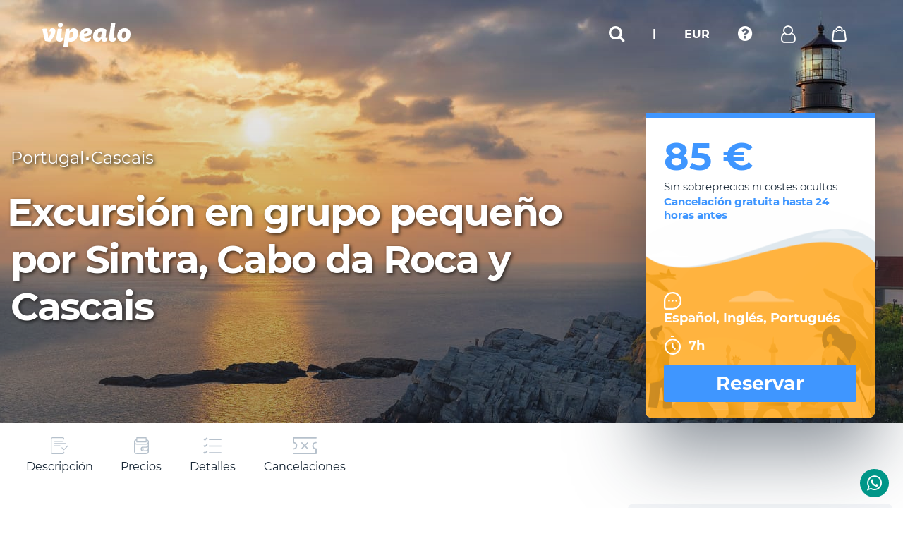

--- FILE ---
content_type: text/html; charset=utf-8
request_url: https://www.vipealo.com/portugal/cascais/excursion-grupo-pequeno-sintra-cabo-roca-cascais
body_size: 15380
content:
<!DOCTYPE html><html lang="es"><head><link as="script" href="https://d80sxv5vt34jc.cloudfront.net/js/adsbygoogle.seo.min.js" rel="preconnect"/><link as="script" href="https://d80sxv5vt34jc.cloudfront.net/js/cookieconsent.min.js" rel="preconnect"/><meta content="seR7uhqI-92kFWhYaiuNKg_loV451Ohm4BiZUDjLAoY" name="google-site-verification"/><link as="font" crossorigin="anonymous" href="https://www.vipealo.com/fonts/FontAwesome/fontawesome-webfont.woff2" rel="preload"/><link as="font" crossorigin="anonymous" href="https://www.vipealo.com/fonts/Montserrat/Montserrat-Bold-700-latin.woff2" rel="preload"/><link as="font" crossorigin="anonymous" href="https://www.vipealo.com/fonts/Montserrat/Montserrat-Regular-400-latin.woff2" rel="preload"/><script>(function(h,o,t,j,a,r){
                h.hj=h.hj||function(){(h.hj.q=h.hj.q||[]).push(arguments)};
                h._hjSettings={hjid:2638605,hjsv:6};
                a=o.getElementsByTagName('head')[0];
                r=o.createElement('script');r.async=1;
                r.src=t+h._hjSettings.hjid+j+h._hjSettings.hjsv;
                a.appendChild(r);
              })(window,document,'https://static.hotjar.com/c/hotjar-','.js?sv=');</script><script type="application/javascript">(function(b,o,n,g,s,r,c){
                if(b[s])return;b[s]={};
                b[s].scriptToken="Xy03NzA3NDAxODg";
                b[s].callsQueue=[];
                b[s].api=function(){b[s].callsQueue.push(arguments);};
                r=o.createElement(n);
                c=o.getElementsByTagName(n)[0];
                r.async=1;r.src=g;r.id=s+n;c.parentNode.insertBefore(r,c);
              })(window,document,"script","https://cdn.oribi.io/Xy03NzA3NDAxODg/oribi.js","ORIBI");</script><script type="application/javascript">window.gdprAppliesGlobally=false;(function(){function a(e){if(!window.frames[e]){if(document.body&&document.body.firstChild){var t=document.body;var n=document.createElement("iframe");n.style.display="none";n.name=e;n.title=e;t.insertBefore(n,t.firstChild)}
              else{setTimeout(function(){a(e)},5)}}}function e(n,r,o,c,s){function e(e,t,n,a){if(typeof n!=="function"){return}if(!window[r]){window[r]=[]}var i=false;if(s){i=s(e,t,n)}if(!i){window[r].push({command:e,parameter:t,callback:n,version:a})}}e.stub=true;function t(a){if(!window[n]||window[n].stub!==true){return}if(!a.data){return}
              var i=typeof a.data==="string";var e;try{e=i?JSON.parse(a.data):a.data}catch(t){return}if(e[o]){var r=e[o];window[n](r.command,r.parameter,function(e,t){var n={};n[c]={returnValue:e,success:t,callId:r.callId};a.source.postMessage(i?JSON.stringify(n):n,"*")},r.version)}}
              if(typeof window[n]!=="function"){window[n]=e;if(window.addEventListener){window.addEventListener("message",t,false)}else{window.attachEvent("onmessage",t)}}}e("_tcfapi","tcfapiBuffer","tcfapiCall","tcfapiReturn");a("_tcfapiLocator");(function(e){
                var t=document.createElement("script");t.id="spcloader";t.type="text/javascript";t.async=true;t.src="https://sdk.privacy-center.org/"+e+"/loader.js?target="+document.location.hostname;t.charset="utf-8";var n=document.getElementsByTagName("script")[0];n.parentNode.insertBefore(t,n)})("414f53a0-7161-4722-a5b6-53d6f5a66c21")})();</script><script type="application/javascript">!function(f,b,e,v,n,t,s)
                {if(f.fbq)return;n=f.fbq=function(){n.callMethod?
                n.callMethod.apply(n,arguments):n.queue.push(arguments)};
                if(!f._fbq)f._fbq=n;n.push=n;n.loaded=!0;n.version='2.0';
                n.queue=[];t=b.createElement(e);t.async=!0;
                t.src=v;s=b.getElementsByTagName(e)[0];
                s.parentNode.insertBefore(t,s)}(window, document,'script',
                'https://connect.facebook.net/en_US/fbevents.js');
                fbq('init', '665349924634123');
                fbq('track', 'PageView');</script><noscript><img height="1" src="https://www.facebook.com/tr?id=665349924634123&amp;ev=PageView&amp;noscript=1" style="display:none" width="1"/></noscript><script async="" crossorigin="anonymous" src="https://pagead2.googlesyndication.com/pagead/js/adsbygoogle.js?client=ca-pub-6252727932683021"></script><script async="" src="https://www.googletagmanager.com/gtag/js?id=AW-661490218/xqK1CJi649QBEKqUtrsC"></script><script type="application/javascript">window.dataLayer = window.dataLayer || [];
            function gtag(){dataLayer.push(arguments);}
            gtag('js', new Date());
        
            gtag('config','AW-661490218/xqK1CJi649QBEKqUtrsC');</script><meta name="viewport" content="width=device-width"/><meta charSet="utf-8"/><title> excursion grupo pequeño sintra cabo roca cascais - Las mejores actividades en Vipealo </title><script type="application/ld+json">{
    "@context": "http://schema.org",
    "@type": "Product",
    "name": "excursion grupo pequeño sintra cabo roca cascais - Las mejores actividades en Vipealo",
    "description": "☝ Disfruta de una excursión, con un grupo reducido, por tres de los puntos más nonitos de Porturgal, Sintra, Cabo da Roca y Cascais.",
    "sku": "excursion-grupo-pequeno-sintra-cabo-roca-cascais",
    "image": [
           "https://s3.amazonaws.com/cdn.vipealo/uploads/images/1590656479940.jpeg",
          "https://s3.amazonaws.com/cdn.vipealo/uploads/images/1590656783744.jpeg",
          "https://s3.amazonaws.com/cdn.vipealo/uploads/images/1590656789946.jpeg",
          "https://s3.amazonaws.com/cdn.vipealo/uploads/images/1590656802428.jpeg"
        ],
      "brand": {
        "@type": "Thing",
        "name": "Vipealo"
    },
      "offers": {
        "@type": "Offer",
        "availability": "http://schema.org/InStock",
        "url": "https://www.vipealo.com/portugal/cascais/excursion-grupo-pequeno-sintra-cabo-roca-cascais",
        "price": "85",
        "priceCurrency": "€",
        "validFrom": "2020-05-28T09:11:30.626Z",
        "priceValidUntil": "Wed Dec 31 2025 00:00:00 GMT+0000 (Coordinated Universal Time)",
        "seller": {
          "@type": "Organization",
          "name": "Vipealo"
        }
      }
    }</script><link as="style" href="/favicon.ico" rel="icon"/><meta content="☝ Disfruta de una excursión, con un grupo reducido, por tres de los puntos más nonitos de Porturgal, Sintra, Cabo da Roca y Cascais." name="description"/><meta content="index, follow, noodp" name="robots"/><link href="https://www.vipealo.com/portugal/cascais/excursion-grupo-pequeno-sintra-cabo-roca-cascais" hrefLang="es-es" rel="canonical"/><meta content="website" property="og:type"/><meta content="https://www.vipealo.com/portugal/cascais/excursion-grupo-pequeno-sintra-cabo-roca-cascais" property="og:url"/><meta content="☝ Disfruta de una excursión, con un grupo reducido, por tres de los puntos más nonitos de Porturgal, Sintra, Cabo da Roca y Cascais." property="og:description"/><meta content="https://s3.amazonaws.com/cdn.vipealo/uploads/images/1590657013316.jpeg" property="og:image"/><meta content="summary_large_image" property="twitter:card"/><meta content="https://www.vipealo.com/portugal/cascais/excursion-grupo-pequeno-sintra-cabo-roca-cascais" property="twitter:url"/><meta content="excursion grupo pequeño sintra cabo roca cascais - Las mejores actividades en Vipealo" property="twitter:title"/><meta content="☝ Disfruta de una excursión, con un grupo reducido, por tres de los puntos más nonitos de Porturgal, Sintra, Cabo da Roca y Cascais." property="twitter:description"/><meta content="https://s3.amazonaws.com/cdn.vipealo/uploads/images/1590657013316.jpeg" property="twitter:image"/><meta content="https://s3.amazonaws.com/cdn.vipealo/uploads/images/1590657013316.jpeg" name="thumbnail"/><meta name="next-head-count" content="18"/><link as="style" href="/_next/static/css/8bd31a1dee9cae00ebca.css" rel="preload"/><link as="style" href="/_next/static/css/8bd31a1dee9cae00ebca.css" rel="stylesheet"/><link as="style" href="/_next/static/css/0f0d1b43931673a47610.css" rel="preload"/><link as="style" href="/_next/static/css/0f0d1b43931673a47610.css" rel="stylesheet"/><link as="script" href="https://d80sxv5vt34jc.cloudfront.net/js/adsbygoogle.seo.min.js" rel="preconnect"/><link as="script" href="https://d80sxv5vt34jc.cloudfront.net/js/cookieconsent.min.js" rel="preconnect"/><meta content="seR7uhqI-92kFWhYaiuNKg_loV451Ohm4BiZUDjLAoY" name="google-site-verification"/><link as="font" crossorigin="anonymous" href="https://www.vipealo.com/fonts/FontAwesome/fontawesome-webfont.woff2" rel="preload"/><link as="font" crossorigin="anonymous" href="https://www.vipealo.com/fonts/Montserrat/Montserrat-Bold-700-latin.woff2" rel="preload"/><link as="font" crossorigin="anonymous" href="https://www.vipealo.com/fonts/Montserrat/Montserrat-Regular-400-latin.woff2" rel="preload"/><script>(function(h,o,t,j,a,r){
                h.hj=h.hj||function(){(h.hj.q=h.hj.q||[]).push(arguments)};
                h._hjSettings={hjid:2638605,hjsv:6};
                a=o.getElementsByTagName('head')[0];
                r=o.createElement('script');r.async=1;
                r.src=t+h._hjSettings.hjid+j+h._hjSettings.hjsv;
                a.appendChild(r);
              })(window,document,'https://static.hotjar.com/c/hotjar-','.js?sv=');</script><script type="application/javascript">(function(b,o,n,g,s,r,c){
                if(b[s])return;b[s]={};
                b[s].scriptToken="Xy03NzA3NDAxODg";
                b[s].callsQueue=[];
                b[s].api=function(){b[s].callsQueue.push(arguments);};
                r=o.createElement(n);
                c=o.getElementsByTagName(n)[0];
                r.async=1;r.src=g;r.id=s+n;c.parentNode.insertBefore(r,c);
              })(window,document,"script","https://cdn.oribi.io/Xy03NzA3NDAxODg/oribi.js","ORIBI");</script><script type="application/javascript">window.gdprAppliesGlobally=false;(function(){function a(e){if(!window.frames[e]){if(document.body&&document.body.firstChild){var t=document.body;var n=document.createElement("iframe");n.style.display="none";n.name=e;n.title=e;t.insertBefore(n,t.firstChild)}
              else{setTimeout(function(){a(e)},5)}}}function e(n,r,o,c,s){function e(e,t,n,a){if(typeof n!=="function"){return}if(!window[r]){window[r]=[]}var i=false;if(s){i=s(e,t,n)}if(!i){window[r].push({command:e,parameter:t,callback:n,version:a})}}e.stub=true;function t(a){if(!window[n]||window[n].stub!==true){return}if(!a.data){return}
              var i=typeof a.data==="string";var e;try{e=i?JSON.parse(a.data):a.data}catch(t){return}if(e[o]){var r=e[o];window[n](r.command,r.parameter,function(e,t){var n={};n[c]={returnValue:e,success:t,callId:r.callId};a.source.postMessage(i?JSON.stringify(n):n,"*")},r.version)}}
              if(typeof window[n]!=="function"){window[n]=e;if(window.addEventListener){window.addEventListener("message",t,false)}else{window.attachEvent("onmessage",t)}}}e("_tcfapi","tcfapiBuffer","tcfapiCall","tcfapiReturn");a("_tcfapiLocator");(function(e){
                var t=document.createElement("script");t.id="spcloader";t.type="text/javascript";t.async=true;t.src="https://sdk.privacy-center.org/"+e+"/loader.js?target="+document.location.hostname;t.charset="utf-8";var n=document.getElementsByTagName("script")[0];n.parentNode.insertBefore(t,n)})("414f53a0-7161-4722-a5b6-53d6f5a66c21")})();</script><script type="application/javascript">!function(f,b,e,v,n,t,s)
                {if(f.fbq)return;n=f.fbq=function(){n.callMethod?
                n.callMethod.apply(n,arguments):n.queue.push(arguments)};
                if(!f._fbq)f._fbq=n;n.push=n;n.loaded=!0;n.version='2.0';
                n.queue=[];t=b.createElement(e);t.async=!0;
                t.src=v;s=b.getElementsByTagName(e)[0];
                s.parentNode.insertBefore(t,s)}(window, document,'script',
                'https://connect.facebook.net/en_US/fbevents.js');
                fbq('init', '665349924634123');
                fbq('track', 'PageView');</script><noscript><img height="1" src="https://www.facebook.com/tr?id=665349924634123&amp;ev=PageView&amp;noscript=1" style="display:none" width="1"/></noscript><script async="" crossorigin="anonymous" src="https://pagead2.googlesyndication.com/pagead/js/adsbygoogle.js?client=ca-pub-6252727932683021"></script><script async="" src="https://www.googletagmanager.com/gtag/js?id=AW-661490218/xqK1CJi649QBEKqUtrsC"></script><script type="application/javascript">window.dataLayer = window.dataLayer || [];
            function gtag(){dataLayer.push(arguments);}
            gtag('js', new Date());
        
            gtag('config','AW-661490218/xqK1CJi649QBEKqUtrsC');</script><noscript data-n-css=""></noscript><style data-styled="" data-styled-version="5.2.1">.WiCCp{position:fixed;top:0;left:0;width:100%;display:-webkit-box;display:-webkit-flex;display:-ms-flexbox;display:flex;-webkit-box-pack:justify;-webkit-justify-content:space-between;-ms-flex-pack:justify;justify-content:space-between;-webkit-align-items:center;-webkit-box-align:center;-ms-flex-align:center;align-items:center;z-index:999999;padding:30px 60px;}/*!sc*/
@media (max-width:800px){.WiCCp{padding:0;background-color:#192837;height:60px;}}/*!sc*/
data-styled.g18[id="style__Header-doj7ve-0"]{content:"WiCCp,"}/*!sc*/
.VpLaA{width:120px;}/*!sc*/
data-styled.g20[id="style__NavMobile-doj7ve-2"]{content:"VpLaA,"}/*!sc*/
.fHjKgt{-webkit-align-items:center;-webkit-box-align:center;-ms-flex-align:center;align-items:center;display:-webkit-box;display:-webkit-flex;display:-ms-flexbox;display:flex;}/*!sc*/
data-styled.g21[id="style__Ul-doj7ve-3"]{content:"fHjKgt,"}/*!sc*/
.dvFziG{display:inline-block;vertical-align:middle;position:relative;width:100%;}/*!sc*/
.dvFziG .active .nav-dropdown.bag{-webkit-transform:translate(0,0);-ms-transform:translate(0,0);transform:translate(0,0);}/*!sc*/
data-styled.g22[id="style__Li-doj7ve-4"]{content:"dvFziG,"}/*!sc*/
.ghPYkv{color:#fff;font-size:16px;font-weight:700;margin:0 20px;cursor:pointer;}/*!sc*/
.ghPYkv:before{content:"";position:absolute;width:100%;height:80px;background-color:rgba(0,0,0,.2);left:50%;top:50%;-webkit-transform:translate(-50%,-50%);-ms-transform:translate(-50%,-50%);transform:translate(-50%,-50%);z-index:0;-webkit-transition:.2s;transition:.2s;opacity:0;}/*!sc*/
data-styled.g23[id="style__NavTarget-doj7ve-5"]{content:"ghPYkv,"}/*!sc*/
.kUcmcA{display:inline-block;vertical-align:middle;}/*!sc*/
data-styled.g24[id="style__NavTargetText-doj7ve-6"]{content:"kUcmcA,"}/*!sc*/
.cWeBDz{position:absolute;top:46px;left:50%;-webkit-transform:translate(-50%,15px);-ms-transform:translate(-50%,15px);transform:translate(-50%,15px);opacity:0;visibility:hidden;-webkit-transition:0.2s;transition:0.2s;background-color:#fff;border-radius:4px;padding:10px;box-shadow:0 20px 50px 0 rgba(25,40,55,0.4);width:240px;}/*!sc*/
.jzaSMH{position:absolute;top:46px;left:-395%;-webkit-transform:translate(-50%,15px);-ms-transform:translate(-50%,15px);transform:translate(-50%,15px);opacity:0;visibility:hidden;-webkit-transition:0.2s;transition:0.2s;background-color:#fff;border-radius:4px;padding:10px;box-shadow:0 20px 50px 0 rgba(25,40,55,0.4);width:720px;}/*!sc*/
data-styled.g27[id="style__NavDropdown-doj7ve-9"]{content:"cWeBDz,jzaSMH,"}/*!sc*/
.kDpPPg{display:block;font-size:15px;font-weight:500;padding:10px 10px 11px;cursor:pointer;}/*!sc*/
.kDpPPg i{margin-right:10px;}/*!sc*/
.kDpPPg:hover{background-color:#f3f5f8;}/*!sc*/
data-styled.g28[id="style__NdTarget-doj7ve-10"]{content:"kDpPPg,"}/*!sc*/
.cdvnQH{padding:0;left:initial;right:0;-webkit-transform:translate(0,15px);-ms-transform:translate(0,15px);transform:translate(0,15px);position:absolute;top:30px;opacity:0;visibility:hidden;-webkit-transition:0.2s;transition:0.2s;background-color:#fff;border-radius:4px;box-shadow:0 20px 50px 0 rgba(25,40,55,0.4);width:420px;}/*!sc*/
@media (max-width:768px){.cdvnQH{top:20px;right:10px;}}/*!sc*/
.cdvnRW{padding:0;left:initial;right:0;-webkit-transform:translate(0,15px);-ms-transform:translate(0,15px);transform:translate(0,15px);position:absolute;top:30px;opacity:0;visibility:hidden;-webkit-transition:0.2s;transition:0.2s;background-color:#fff;border-radius:4px;box-shadow:0 20px 50px 0 rgba(25,40,55,0.4);width:300px;}/*!sc*/
@media (max-width:768px){.cdvnRW{top:20px;right:10px;}}/*!sc*/
data-styled.g29[id="style__DropdownShoppingCart-doj7ve-11"]{content:"cdvnQH,cdvnRW,"}/*!sc*/
.dMlBcW{padding:0;left:initial;right:0;-webkit-transform:translate(0,15px);-ms-transform:translate(0,15px);transform:translate(0,15px);top:30px;opacity:0;visibility:hidden;-webkit-transition:0.2s;transition:0.2s;background-color:#fff;border-radius:4px;box-shadow:0 20px 50px 0 rgba(25,40,55,0.4);width:undefinedpx;}/*!sc*/
data-styled.g30[id="style__DropdownSearch-doj7ve-12"]{content:"dMlBcW,"}/*!sc*/
.fnKcKA{-webkit-flex:1 1 50%;-ms-flex:1 1 50%;flex:1 1 50%;max-width:50%;padding:0 25px;}/*!sc*/
data-styled.g31[id="style__HeaderForm-doj7ve-13"]{content:"fnKcKA,"}/*!sc*/
.LOMuD{text-align:center;font-size:21px;font-weight:700;}/*!sc*/
data-styled.g32[id="style__HeaderFormTitle-doj7ve-14"]{content:"LOMuD,"}/*!sc*/
.lifnSO{text-align:center;font-size:15px;margin-top:10px;padding:0 25px 25px;line-height:21px;}/*!sc*/
data-styled.g33[id="style__HeaderFormSubtitle-doj7ve-15"]{content:"lifnSO,"}/*!sc*/
.jsPzfY{text-align:center;font-size:16px;padding-top:20px;font-family:Asap,sans-serif;}/*!sc*/
.jsPzfY a{color:#3f96ff;}/*!sc*/
data-styled.g34[id="style__HeaderFormRegister-doj7ve-16"]{content:"jsPzfY,"}/*!sc*/
.jKrUZw{width:120px;padding-left:20px;}/*!sc*/
data-styled.g35[id="style__Burger-doj7ve-17"]{content:"jKrUZw,"}/*!sc*/
.hlBuFs{margin-top:4px;padding-left:10px;}/*!sc*/
data-styled.g36[id="style__Username-doj7ve-18"]{content:"hlBuFs,"}/*!sc*/
.lmmCEh{display:-webkit-box;display:-webkit-flex;display:-ms-flexbox;display:flex;-webkit-flex-wrap:wrap;-ms-flex-wrap:wrap;flex-wrap:wrap;}/*!sc*/
data-styled.g38[id="_Globals__Grid-lcs5bh-0"]{content:"lmmCEh,"}/*!sc*/
.fFFIti{-webkit-flex:1 1 100%;-ms-flex:1 1 100%;flex:1 1 100%;max-width:100%;}/*!sc*/
data-styled.g39[id="_Globals__Col-lcs5bh-1"]{content:"fFFIti,"}/*!sc*/
.fqwiaN{width:22px;height:22px;background:no-repeat 50%/contain;z-index:1;position:relative;background-image:url(https://d80sxv5vt34jc.cloudfront.net/images/nav-bag.svg);}/*!sc*/
.gLdbcm{width:19px;height:19px;background:no-repeat 50%/contain;z-index:1;position:relative;background-image:url(https://d80sxv5vt34jc.cloudfront.net/images/icon-burger.svg);}/*!sc*/
.fSFqoV{width:18px;height:18px;background:no-repeat 50%/contain;z-index:1;position:relative;background-image:url(https://d80sxv5vt34jc.cloudfront.net/images/nav-bag.svg);}/*!sc*/
data-styled.g40[id="_Globals__Icon-lcs5bh-2"]{content:"fqwiaN,gLdbcm,fSFqoV,"}/*!sc*/
.fuzvGu{background-color:#3f96ff;text-align:center;color:#fff;font-size:15px;font-weight:500;-webkit-border-radius:3px;border-radius:3px;padding:10px 20px 11px;display:block;margin-bottom:10px;cursor:pointer;outline:none;width:100%;}/*!sc*/
.fuzvGu:hover{opacity:.9;}/*!sc*/
.jGzKyi{background-color:transparent;text-align:center;color:#3f96ff;font-size:15px;font-weight:500;-webkit-border-radius:3px;border-radius:3px;padding:10px 20px 11px;display:block;margin-bottom:10px;cursor:pointer;outline:none;width:100%;border:1px solid #3f96ff;}/*!sc*/
.jGzKyi:hover{opacity:.9;background-color:#3f96ff;color:#fff;}/*!sc*/
data-styled.g41[id="_Globals__Button-lcs5bh-3"]{content:"fuzvGu,jGzKyi,"}/*!sc*/
</style></head><body><div id="__next"><div><div class="fresnel-container fresnel-greaterThanOrEqual-md "><header class="style__Header-doj7ve-0 WiCCp"><a class="logo" title="Ir a la página de inicio" href="/"><img alt="vipealo" height="35" src="https://d80sxv5vt34jc.cloudfront.net/images/logo.svg" width="125"/></a><nav class="style__Nav-doj7ve-1 jtuVNn"><ul class="style__Ul-doj7ve-3 fHjKgt"><li class="style__Li-doj7ve-4 dvFziG"></li><li class="style__Li-doj7ve-4 dvFziG"><div class="style__NavTarget-doj7ve-5 ghPYkv"><i class="fa fa-search" id="search-input-header" style="font-size:24px"></i></div></li><li class="style__Li-doj7ve-4 dvFziG"><div style="cursor:default" class="style__NavTarget-doj7ve-5 ghPYkv">|</div></li><li class="style__Li-doj7ve-4 dvFziG"><div class="style__NavTarget-doj7ve-5 ghPYkv"><div class="style__NavTargetText-doj7ve-6 kUcmcA">EUR</div></div><div width="240" class="style__NavDropdown-doj7ve-9 cWeBDz"><div class="_Globals__Grid-lcs5bh-0 lmmCEh"><div span="12" class="_Globals__Col-lcs5bh-1 fFFIti"></div></div></div></li><li class="style__Li-doj7ve-4 dvFziG"><div class="style__NavTarget-doj7ve-5 ghPYkv"><i class="fa fa-question-circle" style="font-size:24px"></i></div><div width="240" class="style__NavDropdown-doj7ve-9 cWeBDz"><a style="margin-left:0;margin-right:10px" class="style__NdTarget-doj7ve-10 kDpPPg"><span class="text">Contactar</span></a></div></li><li class="style__Li-doj7ve-4 dvFziG"><div style="display:flex" class="style__NavTarget-doj7ve-5 ghPYkv"><i class="fa fa-user-o" style="font-size:24px;color:white;margin:0;padding:0"></i><span class="style__Username-doj7ve-18 hlBuFs"></span></div><div width="720" class="style__NavDropdown-doj7ve-9 jzaSMH"><div style="margin:15px -10px" class="_Globals__Grid-lcs5bh-0 lmmCEh"><form style="border-right:1px solid #e9ecf4" class="style__HeaderForm-doj7ve-13 fnKcKA"><p class="style__HeaderFormTitle-doj7ve-14 LOMuD">Mi cuenta</p><p class="style__HeaderFormSubtitle-doj7ve-15 lifnSO">¿Ya tienes cuenta?<br/> Accede a tu panel de usuario</p><div class="ci-wrapper " style="margin-bottom:10px"><label class=" " for="email">Escribe tu email</label><input type="text" class="" id="email" value=""/></div><div class="ci-wrapper " style="margin-bottom:10px"><label class=" " for="password">Escribe tu contraseña</label><input type="password" class="" id="password" value=""/></div><button class="_Globals__Button-lcs5bh-3 fuzvGu">Iniciar sesión</button><p class="style__HeaderFormRegister-doj7ve-16 jsPzfY">¿No tienes cuenta? <a href="/usuarios/registrarse">Regístrate aquí</a><a href="/usuarios/recuperar-clave">He olvidado mi contraseña</a></p></form><form class="style__HeaderForm-doj7ve-13 fnKcKA"><p class="style__HeaderFormTitle-doj7ve-14 LOMuD">Mis reservas</p><p class="style__HeaderFormSubtitle-doj7ve-15 lifnSO">Puedes gestionar tus reserva sin estar registrado</p><div class="ci-wrapper " style="margin-bottom:10px"><label class=" " for="email1">Escribe tu email</label><input type="text" class="" id="email1" value=""/></div><div class="ci-wrapper " style="margin-bottom:10px"><label class=" " for="id">Identificador de la reserva</label><input type="text" class="" id="id" value=""/></div><button class="_Globals__Button-lcs5bh-3 jGzKyi">Ir a la reserva</button></form></div></div></li><li class="style__Li-doj7ve-4 dvFziG"><div class="style__NavTarget-doj7ve-5 ghPYkv"><div height="22" width="22" class="_Globals__Icon-lcs5bh-2 fqwiaN"></div></div><div width="420" class="style__DropdownShoppingCart-doj7ve-11 cdvnQH"><div><div style="padding:25px;text-align:center">Carrito vacio</div></div></div></li></ul></nav></header></div><div class="fresnel-container fresnel-lessThan-md "><div desktop-hidden=""><header class="style__Header-doj7ve-0 WiCCp"><a class="style__Burger-doj7ve-17 jKrUZw"><div height="19" width="19" class="_Globals__Icon-lcs5bh-2 gLdbcm"></div></a><div class="mobile-nav" style="background-color:transparent;padding:0"><ul class="top"><li class="list-mobile"><div class="style__DropdownSearch-doj7ve-12 dMlBcW"></div></li></ul></div><div class="mobile-nav" style="padding:0"><ul class="top" style="padding-top:25px"><li><a class="mob-account-trigger" href="/clientes/mis-reservas"><span class="icon account"></span><span class="text">Mi cuenta</span></a></li><li><a href="/contact"><span class="icon faq"></span><span class="text">Contacta con nosotros</span></a></li></ul><ul class="bottom"><li><a><span class="left">Divisa</span><span class="right">EUR</span></a></li></ul><div class="items "></div></div><a title="Ir a la página de inicio" href="/"><img alt="vipealo" height="35" src="https://d80sxv5vt34jc.cloudfront.net/images/logo.svg" width="110"/></a><nav class="style__NavMobile-doj7ve-2 VpLaA"><ul style="align-items:center;display:flex" class="style__Ul-doj7ve-3 fHjKgt"><li class="style__Li-doj7ve-4 dvFziG"><div class="style__NavTarget-doj7ve-5 ghPYkv"><i class="fa fa-search" id="search-input-header" style="font-size:24px"></i></div></li><li class="style__Li-doj7ve-4 dvFziG"><div class="style__NavTarget-doj7ve-5 ghPYkv"><div height="18" width="18" class="_Globals__Icon-lcs5bh-2 fSFqoV"></div></div><div width="300" class="style__DropdownShoppingCart-doj7ve-11 cdvnRW"><div style="padding:25px;text-align:center">Carrito vacio</div></div></li></ul></nav></header></div></div><div class="grid"><div class="grid col3"><button class="zendesk-chat group-chat whatsapp-chat" id="ws-chat"><a class="link" href="https://wa.me/message/7LKGWLSEHTHPA1" rel="nofollow noreferrer" target="_blank" title="Whatsapp de vipealo"><i class="fa fa-whatsapp zendesk-chat-margin"></i></a></button></div></div><div><section class="generic-hero dd-hero"><div style="overflow:hidden"><div class="hero-bg-wrapper"><img alt="Excursión en grupo pequeño por Sintra, Cabo da Roca y Cascais" src="https://d35edpki0i2u7w.cloudfront.net/uploads/images/1590657018335.jpeg" class="hero-bg-img bg-stage" style="background-image:url(https://d35edpki0i2u7w.cloudfront.net/uploads/images/1590657018335.jpeg);background-position:center;background-size:cover;margin-left:-1px"/></div></div><div class="container"><div class="content"><div class="country"><p class="name bc">Portugal</p><p class="name" style="font-size:36px"> ∙ </p><p class="name bc">Cascais</p></div><div class="title small" style="color:white"><h1>Excursión en grupo pequeño por Sintra, Cabo da Roca y Cascais</h1></div><div class="rat-com-wrapper"><div class="rating" style="height:188px"></div><div class="comments-wrapper" mobile-hidden=""></div></div></div><div class="floating-card booking" mobile-hidden=""><div class="top"><p class="new-price">85 €</p><p class="conditions">Sin sobreprecios ni costes ocultos</p><p class="cancelation">Cancelación gratuita hasta <!-- -->24<!-- --> horas antes</p></div><div class="bottom" style="display:flex"><div style="height:100%"><p><span class="icon lang"></span><span class="text">Español, Inglés, Portugués</span></p><p><span class="icon time"></span><span class="text">7h </span></p></div><a class="book-btn">Reservar</a></div></div></div></section><section class="destinations-body dd-body"><div class="anchor-nav" mobile-hidden=""><div class="container"><ul class="anchors-wrapper"><li><a class="anchor-trigger"><span class="icon description"></span><span class="text">Descripción</span></a></li><li><a class="anchor-trigger"><span class="icon price"></span><span class="text">Precios</span></a></li><li><a class="anchor-trigger"><span class="icon details"></span><span class="text">Detalles</span></a></li><li><a class="anchor-trigger"><span class="icon cancel"></span><span class="text">Cancelaciones</span></a></li></ul><div class="price-wrapper"><div class="inner"><p class="big">85 undefined</p><div class="share-wrapper "><a class="share-btn"></a><ul class="share-dropdown"><li><a class="share-trigger share"></a></li><li><span><button aria-label="linkedin" class="react-share__ShareButton" style="background-color:transparent;border:none;padding:0;font:inherit;color:inherit;cursor:pointer"><a class="share-trigger li" title="Linkedin"></a></button></span></li><li><button aria-label="twitter" class="react-share__ShareButton" style="background-color:transparent;border:none;padding:0;font:inherit;color:inherit;cursor:pointer"><a class="share-trigger tw" title="Twitter"></a></button></li><li><button aria-label="facebook" class="react-share__ShareButton" style="background-color:transparent;border:none;padding:0;font:inherit;color:inherit;cursor:pointer"><a class="share-trigger fb" title="Facebook"></a></button></li></ul></div></div></div></div></div><div class="container"><div class="db-inner dd-inner"><div class="db-details-wrapper"><div class="db-info" desktop-hidden=""><span><span class="small">Duración</span><span class="big">7h </span></span><p class="cancelation">Cancelación gratuita</p></div><div><center><div style="display:inline-block;height:90px;width:728px"><ins class="adsbygoogle" data-ad-client="ca-pub-6252727932683021" data-ad-slot="5226165238" style="display:inline-block;height:90px;width:728px"></ins></div></center></div><div name="content"><div><div><span class="generic-p"><p>No hay nada mejor para hacer turismo que visitar un sitio con un gu&iacute;a que te vaya informando de lo que ves. Bueno&nbsp;espera,&nbsp;&iexcl;s&iacute;&nbsp;hay algo mejor!<strong>&nbsp;Ver tres lugares en un mismo tour sin aglomeraciones.</strong> Haz con nosotros una excursi&oacute;n triple, en un grupo peque&ntilde;o por Sintra, Cabo da Roca y Cascais, algunas de las zonas m&aacute;s bellas de Portugal.</p>
</span><div class="slideshow-wrapper"><div class="slideshow-container"><div class="slideshow-button prev"><i class="fa fa-arrow-circle-o-left"></i></div><div class="slide active"><div class="slide-img" style="background-image:url(https://d35edpki0i2u7w.cloudfront.net/uploads/images/1590656479940.jpeg)"></div></div><div class="slide "><div class="slide-img" style="background-image:url(https://d35edpki0i2u7w.cloudfront.net/uploads/images/1590656783744.jpeg)"></div></div><div class="slide "><div class="slide-img" style="background-image:url(https://d35edpki0i2u7w.cloudfront.net/uploads/images/1590656789946.jpeg)"></div></div><div class="slide "><div class="slide-img" style="background-image:url(https://d35edpki0i2u7w.cloudfront.net/uploads/images/1590656802428.jpeg)"></div></div><div class="slideshow-button next"><i class="fa fa-arrow-circle-o-right"></i></div></div><div class="slideshow-triggers"><div class="sl-trigger active" style="background-image:url(https://d35edpki0i2u7w.cloudfront.net/uploads/images/1590656479940.jpeg)"></div><div class="sl-trigger " style="background-image:url(https://d35edpki0i2u7w.cloudfront.net/uploads/images/1590656783744.jpeg)"></div><div class="sl-trigger " style="background-image:url(https://d35edpki0i2u7w.cloudfront.net/uploads/images/1590656789946.jpeg)"></div><div class="sl-trigger " style="background-image:url(https://d35edpki0i2u7w.cloudfront.net/uploads/images/1590656802428.jpeg)"></div></div></div></div><div><center><div style="display:inline-block;height:250px;margin-right:20px;width:300px"><ins class="adsbygoogle" data-ad-client="ca-pub-6252727932683021" data-ad-slot="3618118830" style="display:inline-block;height:250px;margin-right:20px;width:300px"></ins></div><div style="display:inline-block;height:250px;width:300px"><ins class="adsbygoogle" data-ad-client="ca-pub-6252727932683021" data-ad-slot="3618118830" style="display:inline-block;height:250px;width:300px"></ins></div></center></div><div class="ddb-accordion"><h2>Disfruta de los tres puntos más bonitos de Lisboa</h2><div class="ReactCollapse--collapse" style="height:auto;overflow:initial"><div class="ReactCollapse--content"><div><div class="ddb-acc-body"><p>En esta excursi&oacute;n, con un grupo peque&ntilde;o, podr&aacute;s disfrutar&nbsp;de <strong>Sintra, Cabo da Roca y Cascais,</strong> evitar&aacute;s grandes aglomeraciones&nbsp;y contar&aacute;s con una explicaci&oacute;n&nbsp;m&aacute;s personalizada. Durante el recorrido el gu&iacute;a os llevar&aacute; por los puntos m&aacute;s destacados e interesantes de estos tres lugares, a lo largo de siete horas.&nbsp;</p>

<p>&nbsp;</p>

<p>Empezaremos la actividad visitando Sintra, ciudad a la que se le otorg&oacute; el honor de Patrimonio de la Humanidad por la Unesco. En ella encontraremos<strong>&nbsp;el famoso Palacio de Pena</strong>,&nbsp; el Castillo de los Moros, el Palacio Nacional, la Quinta da Regaleira, el Palacio de Monserrat, un impactante paisaje natural y su&nbsp;emblem&aacute;tico casco antiguo.<strong>&nbsp;</strong></p>

<p>&nbsp;</p>

<p>Seguiremos el d&iacute;a atravesando la monta&ntilde;a y la regi&oacute;n vin&iacute;cola de Colares hasta llegar al punto m&aacute;s occidental de Europa:&nbsp;<strong>Cabo Roca.</strong>&nbsp;Un lugar impresionante caracterizado por la fuerza de sus vientos, sus acantilados de 140 metros de altura y una incre&iacute;ble vista al profundo Oc&eacute;ano Atl&aacute;ntico.</p>

<p>&nbsp;</p>

<p>Continuaremos cogiendo la carretera costera de Cascais y cruzaremos la bonita&nbsp;<strong>playa de Guincho y Boca do Inferno</strong>, acompa&ntilde;ados durante el trayecto&nbsp;de unas impresionantes vistas. Poco despu&eacute;s, llegaremos a Cascais, donde veremos&nbsp;<strong>el popular complejo de verano real</strong>&nbsp;construido a finales del siglo XIX.</p>

<p>&nbsp;</p>

<p>Adem&aacute;s, gracias a nuestro gu&iacute;a experto&nbsp;durante toda la actividad te proporcionaremos informaci&oacute;n interesante hist&oacute;rica y local. &iexcl;Pasar&aacute;s un&nbsp;maravilloso&nbsp;d&iacute;a!</p>

<p>&nbsp;</p>

<p>Si te has quedado con ganas de profundizar m&aacute;s en alguna visita, quiz&aacute;s pueda interesarte una <a href="https://vipealo.com/activity/788/descubre-sintra-en-tuktuk-electrico" target="_blank">excursi&oacute;n por Sintra en tuktuk el&eacute;ctrico</a>.</p>
</div></div></div></div></div></div></div><div><center><div style="display:inline-block;height:250px;margin-right:20px;width:300px"><ins class="adsbygoogle" data-ad-client="ca-pub-6252727932683021" data-ad-slot="9165410246" style="display:inline-block;height:250px;margin-right:20px;width:300px"></ins></div><div style="display:inline-block;height:250px;width:300px"><ins class="adsbygoogle" data-ad-client="ca-pub-6252727932683021" data-ad-slot="9165410246" style="display:inline-block;height:250px;width:300px"></ins></div></center></div><div name="prices"><div class="ddb-accordion"><p class="ddb-acc-head open">Precio</p><div class="ReactCollapse--collapse" style="height:auto;overflow:initial"><div class="ReactCollapse--content"><div class="ddb-acc-body"><div class="db-price-card-wrapper" style="overflow-x:auto"><table class=""><thead><tr><th><div class="db-price-card" style="padding:10px !important"><div class="db-price-card-content"><p class="top">Adultos (7+)</p></div></div></th></tr></thead><tbody><tr><td><div class="db-price-card" style="padding:10px !important"><div class="db-price-card-content"><div class="bottom"><p class="new-price" style="text-align:center">85 undefined</p></div></div></div></td></tr></tbody></table></div></div></div></div></div></div><div><center><div style="display:inline-block;height:90px;width:728px"><ins class="adsbygoogle" data-ad-client="ca-pub-6252727932683021" data-ad-slot="4024764208" style="display:inline-block;height:90px;width:728px"></ins></div></center></div><div name="details"><div class="ddb-accordion"><p class="ddb-acc-head open">Detalles</p><div class="ReactCollapse--collapse" style="height:auto;overflow:initial"><div class="ReactCollapse--content"><div class="ddb-acc-body"><p class="db-subtitle"><span class="icon time"></span> Duración</p><p class="generic-p padding-left">7h </p><p class="db-subtitle"><span class="icon lang"></span> Idioma</p><p class="generic-p padding-left">Español, Inglés, Portugués</p><p class="db-subtitle"> <i class="fa fa-ticket"></i> <!-- -->Incluido</p><div class="generic-p padding-left"><p><ul>
	<li>Gu&iacute;a profesional.</li>
	<li>Conductor.</li>
	<li>Transporte ida y vuelta desde&nbsp;la estaci&oacute;n de tren de Cascais.</li>
	<li>Impuestos locales.</li>
</ul>
</p></div><p class="db-subtitle"> <i class="fa fa-ban"></i> <!-- -->No incluido</p><div class="generic-p padding-left"><p><ul>
	<li>Comida y&nbsp;bebida.</li>
	<li>Recogida en hotel.</li>
	<li>Entrada al&nbsp;Parque nacional.</li>
	<li>Entrada&nbsp;Palacio Nacional de Pena.</li>
	<li>Entrada Quinta Regaleira.</li>
</ul>
</p></div><p class="db-subtitle"> <i class="fa fa-calendar-check-o"></i> <!-- -->Cuándo reservar</p><div class="generic-p padding-left"><p><p>Reserva cuanto antes para no quedarte sin plaza, especialmente en fines de semana y festivos.</p>
</p></div><p class="db-subtitle"> <i class="fa fa-file-text-o"></i> <!-- -->Justificante</p><div class="generic-p padding-left"><p><p>Una vez hayas hecho la reserva, comprueba tu email. Te enviamos el justificante para que puedas imprimirlo o llevarlo en tu m&oacute;vil.</p>
</p></div><p class="db-subtitle"> <i class="fa fa-wheelchair"></i> <!-- -->Accesibilidad</p><div class="generic-p padding-left"><p><p>Actividad no accesible para personas con movilidad reducida.</p>
</p></div><p class="db-subtitle"> <i class="fa fa-info"></i> <!-- -->Información sobre el punto de encuentro</p><div class="generic-p padding-left"><p><p>El transporte de ida y vuelta ser&aacute; desde la estaci&oacute;n de tren&nbsp;de Cascais.</p>
</p></div><p class="db-subtitle"> <i class="fa fa-hourglass-3"></i> <!-- -->Edad mínima</p><div class="generic-p padding-left"><p><p>7 a&ntilde;os.</p>
</p></div><p class="db-subtitle"> <i class="fa fa-info"></i> <!-- -->Medidas Covid-19</p><div class="generic-p padding-left"><p><p>Los servicios que ofertamos en nuestra web cumplen con la legislaci&oacute;n local y recomendaciones sanitarias que garantizan medidas de protecci&oacute;n y seguridad contra el contagio del virus Covid-19. Para ello hemos desarrollado <a href="/legal/covid19" target="_blank">las siguientes medidas</a>.</p>
</p></div><div class="ddb-acc-body"><p class="db-subtitle"><span class="icon faq"></span> Preguntas frecuentes</p><div class="accordion-wrapper db-accordion"><div class="acc-header"><p class="acc-title">¿Cómo puedo hacer la reserva?</p><a class="acc-trigger "></a></div></div><div class="accordion-wrapper db-accordion" style="border-bottom:#fff"><div class="acc-header"><p class="acc-body">Si tienes alguna consulta adicional, no dudes en contactar con nuestro equipo de <a rel="noopener noreferrer" target="_blank" href="/contact">atención al cliente.</a></p></div></div></div></div></div></div></div></div><div><center><div style="display:inline-block;height:250px;margin-right:20px;width:300px"><ins class="adsbygoogle" data-ad-client="ca-pub-6252727932683021" data-ad-slot="6662729357" style="display:inline-block;height:250px;margin-right:20px;width:300px"></ins></div><div style="display:inline-block;height:250px;width:300px"><ins class="adsbygoogle" data-ad-client="ca-pub-6252727932683021" data-ad-slot="6662729357" style="display:inline-block;height:250px;width:300px"></ins></div></center></div><div name="location"><div class="ddb-accordion"><p class="ddb-acc-head open">Punto de encuentro</p><div class="ReactCollapse--collapse" style="height:auto;overflow:initial"><div class="ReactCollapse--content"><div style="padding:20px 0">Largo da Estação (Largo da Estação, 2750-427 Cascais, Portugal)</div><div class="ddb-acc-body" style="height:450px;overflow:hidden;position:relative;width:100%"><div>Loading...</div></div></div></div></div></div><div name="cancellations"><div class="ddb-accordion"><p class="ddb-acc-head open">Cancelaciones</p><div class="ReactCollapse--collapse" style="height:auto;overflow:initial"><div class="ReactCollapse--content"><div class="ddb-acc-body" style="height:100px;margin-top:10px;padding:10px"><div><p>Puedes cancelar esta actividad sin ning&uacute;n coste hasta 24 horas antes.</p>
</div></div></div></div></div></div><div><center><div style="display:inline-block;height:250px;margin-right:20px;width:300px"><ins class="adsbygoogle" data-ad-client="ca-pub-6252727932683021" data-ad-slot="3255156757" style="display:inline-block;height:250px;margin-right:20px;width:300px"></ins></div><div style="display:inline-block;height:250px;width:300px"><ins class="adsbygoogle" data-ad-client="ca-pub-6252727932683021" data-ad-slot="3255156757" style="display:inline-block;height:250px;width:300px"></ins></div></center></div></div><div class="db-sidebar"><div id="booking" name="booking" style="top:0"><div class="widgets-wrapper" desktop-hidden=""><div class="widget checkout-widget"><div class="top"><p class="title">Precio total</p><span class="new-price"><br/></span></div><div class="btn-wrapper"><a class="blue-btn availability-btn">Disponibilidad</a></div></div></div><div class="filters-wrapper " style="padding:20px 20px 20px"><div class="lds-ellipsis" style="align-items:center;display:flex;margin:0 auto"><div style="background:#3f96ff"></div><div style="background:#3f96ff"></div><div style="background:#3f96ff"></div><div style="background:#3f96ff"></div></div></div></div></div></div></div></section><div class="fresnel-container fresnel-greaterThanOrEqual-md "><footer style="width:90%;margin-bottom:40px;margin-left:50px"><div style="display:block"><p style="font-weight:bold;font-size:20px;margin-left:15px">Excursiones en destinos similares a <!-- -->Cascais</p><ul style="list-style:none;margin-top:25px;margin-bottom:25px;column-count:4;column-width:auto"><li><li style="margin-bottom:10px"><a title="Sin excursiones" style="color:blue">No hay excursiones en <!-- -->Cascais</a></li></li></ul></div></footer></div><div class="fresnel-container fresnel-lessThan-md "><footer style="width:90%;margin-bottom:40px;margin-left:50px"><div style="display:block"><p style="font-weight:bold;font-size:20px">Excursiones en destinos similares a <!-- -->Cascais</p><ul style="list-style:none;margin-top:25px;margin-bottom:25px;width:80%;column-count:2"><li><li style="margin-bottom:10px"><a title="Sin excursiones" style="color:blue">No hay excursiones en <!-- -->Cascais</a></li></li></ul></div></footer></div></div><link as="style" crossorigin="" href="/css/datepicker/style.css" rel="stylesheet"/><link as="style" crossorigin="" href="/css/datepicker/style.css" rel="stylesheet"/><footer><div class="left"><img alt="footer left" class="bg-left" src="https://d80sxv5vt34jc.cloudfront.net/images/footer-l.jpg"/><div class="inner"><div class="general-wrapper"><p class="text">¿Quieres recibir <br/>las últimas ofertas?</p><div class="input-wrapper"><input type="email" aria-label="Enviar" placeholder="Escribe tu email..."/><button style="cursor:pointer">Enviar</button></div></div><div class="f-thanks-wrapper"><div class="icon"></div><p class="big">Gracias,</p><p class="small">en breve recibirás nuestras ofertas.</p></div></div></div><div class="right"><img alt="footer right" class="bg-right" src="https://d80sxv5vt34jc.cloudfront.net/images/footer-r.jpg"/><div class="top"><div class="grid"><div class="col7 tab-col12"><nav class="grid"><div class="col6 tab-col12 open"><p class="title">Vipealo</p><div class="ReactCollapse--collapse" style="height:auto;overflow:initial"><div class="ReactCollapse--content"><ul class="f-nav-list"><li><a title="Destinos" href="/destinos">Destinos</a></li><li><a href="https://www.vipealo.com/blog/" rel="noreferrer" target="_blank" title="Blog de Vipealo">Blog</a></li></ul></div></div></div><div class="col6 tab-col12 open"><p class="title">Políticas de uso</p><div class="ReactCollapse--collapse" style="height:auto;overflow:initial"><div class="ReactCollapse--content"><ul class="f-nav-list"><li><a rel="nofollow" title="Ver condiciones generales" href="/legal/conditions">Condiciones generales</a></li><li><a rel="nofollow" title="Ver aviso legal" href="/legal/warning">Aviso legal</a></li><li><a rel="nofollow" title="Ver nuestra política de privacidad" href="/legal/privacy">Política de privacidad</a></li><li><a rel="nofollow" title="Ver las cookies que utilizamos" href="/legal/cookies">Cookies</a></li></ul></div></div></div><div class="col6 tab-col12 open"><p class="title">Soporte</p><div class="ReactCollapse--collapse" style="height:auto;overflow:initial"><div class="ReactCollapse--content"><ul class="f-nav-list"><li><a rel="nofollow" title="Formulario de contacto" href="/contact">Contacto</a></li></ul></div></div></div><div class="col6 tab-col12 open"><p class="title">Trabaja con nosotros</p><div class="ReactCollapse--collapse" style="height:auto;overflow:initial"><div class="ReactCollapse--content"><ul class="f-nav-list"><li><a href="https://www.linkedin.com/company/vipealo/jobs" rel="noreferrer" target="_blank" title="Trabajar en vipealo">Empleo</a></li><li><a href="https://afiliados.vipealo.com/" rel="noreferrer" target="_blank" title="Trabajar en vipealo">Afiliados</a></li><li><a href="https://proveedores.vipealo.com/" rel="noreferrer" target="_blank" title="Proveedores">Proveedores</a></li></ul></div></div></div></nav></div><div class="col5 tab-col12 last-col"><img alt="model" class="img" height="auto" src="https://d80sxv5vt34jc.cloudfront.net/images/footer-r2.jpg" width="auto"/><ul class="payment-list"><li class="secure"><img alt="Pago seguro" height="40px" src="https://d80sxv5vt34jc.cloudfront.net/images/secure-pay.svg" width="200px"/></li><li class="mastercard"><img alt="mastercard" height="30px" src="https://d80sxv5vt34jc.cloudfront.net/images/mastercard.svg" width="150px"/></li><li class="visa"><img alt="visa" height="30px" src="https://d80sxv5vt34jc.cloudfront.net/images/visa.svg" width="150px"/></li></ul></div></div></div><div class="bottom grid"><div class="col6 tab-col12"><ul class="sm-list"><li><img alt="logo" class="logo" height="30px" src="https://d80sxv5vt34jc.cloudfront.net/images/logo.svg" width="150px"/></li><li><a class="sm-item fb" href="https://www.facebook.com/vipealo" rel="nofollow noreferrer" target="_blank" title="Facebook de vipealo"><img alt="Facebook" height="20px" src="https://d80sxv5vt34jc.cloudfront.net/images/icon-fb.svg" width="20px"/></a></li><li><a class="sm-item ig" href="https://instagram.com/vipealotravel" rel="nofollow noreferrer" target="_blank" title="Instagram de vipealo"><img alt="Instagram" height="20px" src="https://d80sxv5vt34jc.cloudfront.net/images/icon-ig.svg" width="20px"/></a></li><li><a class="sm-item ig" href="https://www.linkedin.com/company/vipealo" rel="nofollow noreferrer" target="_blank" title="LinkedIn de vipealo"><img alt="LinkedIn" height="20px" src="https://d80sxv5vt34jc.cloudfront.net/images/icon-li.svg" width="20px"/></a></li><li><a class="sm-item ig" href="https://wa.me/message/7LKGWLSEHTHPA1" rel="nofollow noreferrer" target="_blank" title="Whatsapp de vipealo"><i class="fa fa-whatsapp" style="color:#FFFF;font-size:25px"></i></a></li></ul></div><div class="col6 tab-col12 tm"><div><img alt="logo de vipealo" class="logo" height="20px" src="https://d80sxv5vt34jc.cloudfront.net/images/logo.svg" width="100px"/><span>© Todos los derechos reservados <!-- -->2025</span></div></div></div></div></footer></div></div><script id="__NEXT_DATA__" type="application/json">{"props":{"pageProps":{"activity":{"_id":"5ecf8042ba8f7616715f4e1f","duration":{"hours":7,"minutes":0},"currency":{"symbol":"€","code":"EUR"},"deleted":false,"images":["https://s3.amazonaws.com/cdn.vipealo/uploads/images/1590656479940.jpeg","https://s3.amazonaws.com/cdn.vipealo/uploads/images/1590656783744.jpeg","https://s3.amazonaws.com/cdn.vipealo/uploads/images/1590656789946.jpeg","https://s3.amazonaws.com/cdn.vipealo/uploads/images/1590656802428.jpeg"],"languages":["Español","Inglés","Portugués"],"schedules":[],"visits":263,"service":"bokun","timezone":"Portugal","accessibility":null,"address":"Largo da Estação (Largo da Estação, 2750-427 Cascais, Portugal)","addressInformation":"","addressName":"Largo da Estação (Largo da Estação, 2750-427 Cascais, Portugal)","agency":{"email":"pedrohenriques@pipeflytours.com","name":"Azimuthfuture Unipessoal Lda","phone":"(+351) 918043757","contract":{"currency":"","_id":"5f6b0b9f4b88a158807697e4","amount":20,"type":"percent"}},"backdrop":"https://s3.amazonaws.com/cdn.vipealo/uploads/images/1590657018335.jpeg","cancellations":null,"city":{"_id":"5ece84daba8f7616715f20a8","deleted":false,"visits":1631,"backdrop":"https://s3.amazonaws.com/cdn.vipealo/uploads/images/1594293645224.jpeg","country":"5ea039f3476f1068eb058b2a","image":"https://s3.amazonaws.com/cdn.vipealo/uploads/images/1594293650238.jpeg","name":"Cascais","createdAt":"2020-05-27T15:18:50.787Z","updatedAt":"2025-10-22T23:34:10.553Z","cityId":64,"__v":0,"slug":"portugal/cascais","metadescription":"VIPEALO 🌎 Cascais es mucho más que un destino de sol y playa y tiene muchísimas cosas que ver en su entorno. ¡Descúbrelo con Vipealo! 💙","metatitle":"Actividades en Cascais • ¡Excursiones, visitas guiadas y rutas!","state":"60d48a7dd55c490031d3f4be"},"coords":"38.700465, -9.418468","country":{"_id":"5ea039f3476f1068eb058b2a","cities":["5eccd74d55ec7a10d0de11b5","5ecce47955ec7a10d0de277a","5ecd349b55ec7a10d0de47c1","5ece1fa755ec7a10d0de79ad","5ece474755ec7a10d0de8962","5ece84daba8f7616715f20a8","5ecfbfb2ba8f7616715f5e42","5ed40adbba8f7616715ffa80","5ed50d3bba8f76167160984b","5ed51425ba8f761671609dca","5ed5150aba8f761671609dd6","5ee9ff12c96a7e399501f962","5ef47d3520da9a09f783fb40","5f1a80255698e37c3a384b97","5f23c952e482655cf99cfdb1","5f7c2fb8f2ac517354b4bb68"],"deleted":false,"code":"PT","image":"https://s3.amazonaws.com/cdn.vipealo/uploads/images/1619537671090.jpeg","name":"Portugal","createdAt":"2020-04-22T12:34:59.988Z","updatedAt":"2021-06-10T08:16:49.489Z","__v":0,"backdrop":"https://s3.amazonaws.com/cdn.vipealo/uploads/images/1619537592170.jpeg","metadescription":"VIPEALO 💙 ¿Quieres conocer todas las ciudades de Portugal? Entra en nuestra web y descubre el que será uno de tus países favoritos.🔷","metatitle":"¡Descubre todas las actividades en Portugal con Vipealo! ~ Apúntate a nuestros tours privados, visitas guiadas y aventuras por el país."},"customFields":[],"description":"\u003cp\u003eEn esta excursi\u0026oacute;n, con un grupo peque\u0026ntilde;o, podr\u0026aacute;s disfrutar\u0026nbsp;de \u003cstrong\u003eSintra, Cabo da Roca y Cascais,\u003c/strong\u003e evitar\u0026aacute;s grandes aglomeraciones\u0026nbsp;y contar\u0026aacute;s con una explicaci\u0026oacute;n\u0026nbsp;m\u0026aacute;s personalizada. Durante el recorrido el gu\u0026iacute;a os llevar\u0026aacute; por los puntos m\u0026aacute;s destacados e interesantes de estos tres lugares, a lo largo de siete horas.\u0026nbsp;\u003c/p\u003e\n\n\u003cp\u003e\u0026nbsp;\u003c/p\u003e\n\n\u003cp\u003eEmpezaremos la actividad visitando Sintra, ciudad a la que se le otorg\u0026oacute; el honor de Patrimonio de la Humanidad por la Unesco. En ella encontraremos\u003cstrong\u003e\u0026nbsp;el famoso Palacio de Pena\u003c/strong\u003e,\u0026nbsp; el Castillo de los Moros, el Palacio Nacional, la Quinta da Regaleira, el Palacio de Monserrat, un impactante paisaje natural y su\u0026nbsp;emblem\u0026aacute;tico casco antiguo.\u003cstrong\u003e\u0026nbsp;\u003c/strong\u003e\u003c/p\u003e\n\n\u003cp\u003e\u0026nbsp;\u003c/p\u003e\n\n\u003cp\u003eSeguiremos el d\u0026iacute;a atravesando la monta\u0026ntilde;a y la regi\u0026oacute;n vin\u0026iacute;cola de Colares hasta llegar al punto m\u0026aacute;s occidental de Europa:\u0026nbsp;\u003cstrong\u003eCabo Roca.\u003c/strong\u003e\u0026nbsp;Un lugar impresionante caracterizado por la fuerza de sus vientos, sus acantilados de 140 metros de altura y una incre\u0026iacute;ble vista al profundo Oc\u0026eacute;ano Atl\u0026aacute;ntico.\u003c/p\u003e\n\n\u003cp\u003e\u0026nbsp;\u003c/p\u003e\n\n\u003cp\u003eContinuaremos cogiendo la carretera costera de Cascais y cruzaremos la bonita\u0026nbsp;\u003cstrong\u003eplaya de Guincho y Boca do Inferno\u003c/strong\u003e, acompa\u0026ntilde;ados durante el trayecto\u0026nbsp;de unas impresionantes vistas. Poco despu\u0026eacute;s, llegaremos a Cascais, donde veremos\u0026nbsp;\u003cstrong\u003eel popular complejo de verano real\u003c/strong\u003e\u0026nbsp;construido a finales del siglo XIX.\u003c/p\u003e\n\n\u003cp\u003e\u0026nbsp;\u003c/p\u003e\n\n\u003cp\u003eAdem\u0026aacute;s, gracias a nuestro gu\u0026iacute;a experto\u0026nbsp;durante toda la actividad te proporcionaremos informaci\u0026oacute;n interesante hist\u0026oacute;rica y local. \u0026iexcl;Pasar\u0026aacute;s un\u0026nbsp;maravilloso\u0026nbsp;d\u0026iacute;a!\u003c/p\u003e\n\n\u003cp\u003e\u0026nbsp;\u003c/p\u003e\n\n\u003cp\u003eSi te has quedado con ganas de profundizar m\u0026aacute;s en alguna visita, quiz\u0026aacute;s pueda interesarte una \u003ca href=\"https://vipealo.com/activity/788/descubre-sintra-en-tuktuk-electrico\" target=\"_blank\"\u003eexcursi\u0026oacute;n por Sintra en tuktuk el\u0026eacute;ctrico\u003c/a\u003e.\u003c/p\u003e\n","details":[{"_id":"5ecf8042ba8f7616715f4e20","description":"\u003cul\u003e\n\t\u003cli\u003eGu\u0026iacute;a profesional.\u003c/li\u003e\n\t\u003cli\u003eConductor.\u003c/li\u003e\n\t\u003cli\u003eTransporte ida y vuelta desde\u0026nbsp;la estaci\u0026oacute;n de tren de Cascais.\u003c/li\u003e\n\t\u003cli\u003eImpuestos locales.\u003c/li\u003e\n\u003c/ul\u003e\n","icon":"fa fa-ticket","title":"Incluido"},{"_id":"5ecf8042ba8f7616715f4e21","description":"\u003cul\u003e\n\t\u003cli\u003eComida y\u0026nbsp;bebida.\u003c/li\u003e\n\t\u003cli\u003eRecogida en hotel.\u003c/li\u003e\n\t\u003cli\u003eEntrada al\u0026nbsp;Parque nacional.\u003c/li\u003e\n\t\u003cli\u003eEntrada\u0026nbsp;Palacio Nacional de Pena.\u003c/li\u003e\n\t\u003cli\u003eEntrada Quinta Regaleira.\u003c/li\u003e\n\u003c/ul\u003e\n","icon":"fa fa-ban","title":"No incluido"},{"_id":"5ecf8042ba8f7616715f4e22","description":"\u003cp\u003eReserva cuanto antes para no quedarte sin plaza, especialmente en fines de semana y festivos.\u003c/p\u003e\n","icon":"fa fa-calendar-check-o","title":"Cuando reservar"},{"_id":"5ecf8042ba8f7616715f4e23","description":"\u003cp\u003eUna vez hayas hecho la reserva, comprueba tu email. Te enviamos el justificante para que puedas imprimirlo o llevarlo en tu m\u0026oacute;vil.\u003c/p\u003e\n","icon":"fa fa-file-text-o","title":"Justificante"},{"_id":"5ecf8042ba8f7616715f4e24","description":"\u003cp\u003eActividad no accesible para personas con movilidad reducida.\u003c/p\u003e\n","icon":"fa fa-wheelchair","title":"Accesibilidad"},{"_id":"5ecf8042ba8f7616715f4e25","description":"\u003cp\u003ePuedes cancelar esta actividad sin ning\u0026uacute;n coste hasta 24 horas antes.\u003c/p\u003e\n","icon":"fa fa-ban","title":"Cancelaciones"},{"_id":"5ee8b293c96a7e39950167f0","description":"\u003cp\u003eEl transporte de ida y vuelta ser\u0026aacute; desde la estaci\u0026oacute;n de tren\u0026nbsp;de Cascais.\u003c/p\u003e\n","icon":"fa fa-info","title":"Información sobre el punto de encuentro"},{"_id":"5f17e05e5698e37c3a353c8a","description":"\u003cp\u003e7 a\u0026ntilde;os.\u003c/p\u003e\n","icon":"fa fa-hourglass-3","title":"Edad mínima"},{"_id":"5f17e05e5698e37c3a353c8b","description":"\u003cp\u003eLos servicios que ofertamos en nuestra web cumplen con la legislaci\u0026oacute;n local y recomendaciones sanitarias que garantizan medidas de protecci\u0026oacute;n y seguridad contra el contagio del virus Covid-19. Para ello hemos desarrollado \u003ca href=\"/legal/covid19\" target=\"_blank\"\u003elas siguientes medidas\u003c/a\u003e.\u003c/p\u003e\n","icon":"fa fa-info","title":"Medidas Covid-19"}],"endDate":null,"faq":[{"_id":"6216873efaf31d002d44d3f0","question":"¿Cómo puedo hacer la reserva?","answer":"\u003cp\u003e\u0026nbsp;\u0026iexcl;Es muy sencillo! Solo tendr\u0026aacute;s que seleccionar en el calendario la fecha en la que quieres realizar la actividad y luego elegir la hora que prefieras. Para finalizar a\u0026ntilde;ade el n\u0026uacute;mero de personas que ser\u0026eacute;is y dale al bot\u0026oacute;n de Reservar.\u003c/p\u003e\n"}],"includes":null,"justification":null,"offer":{"type":"€","_id":"5ecf8042ba8f7616715f4e27","amount":null},"prices":[{"_id":"68f98c6d946900002c431b73","title":"Small group tour Romantic Sintra \u0026 amazing Cabo da Roca \u0026 Cascais - from Cascais","rateId":475572,"prices":[{"_id":"68f98c6d946900002c431b74","code":"117189","name":"Adult","amount":85,"type":"ADULT","tieredPrices":[{"_id":"68f98c6d946900002c431b75","minPassengersRequired":2,"maxPassengersRequired":8,"amount":85}]}]}],"provider":"5eec69ccc96a7e399502b2c0","published":true,"serviceId":"167450","startDate":null,"summary":"\u003cp\u003eNo hay nada mejor para hacer turismo que visitar un sitio con un gu\u0026iacute;a que te vaya informando de lo que ves. Bueno\u0026nbsp;espera,\u0026nbsp;\u0026iexcl;s\u0026iacute;\u0026nbsp;hay algo mejor!\u003cstrong\u003e\u0026nbsp;Ver tres lugares en un mismo tour sin aglomeraciones.\u003c/strong\u003e Haz con nosotros una excursi\u0026oacute;n triple, en un grupo peque\u0026ntilde;o por Sintra, Cabo da Roca y Cascais, algunas de las zonas m\u0026aacute;s bellas de Portugal.\u003c/p\u003e\n","tags":[{"_id":"5ecf8042ba8f7616715f4e2a","color":"#3f96ff","icon":null,"label":""}],"thumbnail":"https://s3.amazonaws.com/cdn.vipealo/uploads/images/1590657013316.jpeg","title":"excursion grupo pequeño sintra cabo roca cascais","turitopId":null,"whenToBook":null,"availability":[],"createdAt":"2020-05-28T09:11:30.626Z","updatedAt":"2025-10-23T02:01:17.157Z","actId":774,"__v":0,"status":"published","nextPricesUpdate":"2025-10-24T02:01:17.156Z","durationMax":{"hours":0,"minutes":0},"extraInformation":[],"originalTitle":"","pricesCustomText":"","slug":"excursion-grupo-pequeno-sintra-cabo-roca-cascais","metadescription":"☝ Disfruta de una excursión, con un grupo reducido, por tres de los puntos más nonitos de Porturgal, Sintra, Cabo da Roca y Cascais.","metatitle":"Excursión por Sintra, Cabo da Roca y Cascais","vipPrices":[{"limitQuantity":{"limit":false,"quantity":0},"_id":"5f2bb3d394560856607dc760","prices":[{"pricesCode":["117189"],"pricesName":["Adultos (7+)"],"typeGroup":["ADULT"],"_id":"5f22b37d456b865ea4144fc6","tieredPrices":[{"_id":"68f98c6d946900002c431b78","minPassengersRequired":2,"maxPassengersRequired":8,"amount":85}],"amount":85,"code":"117189","name":"Adultos (7+)","type":"ADULT","bookingGroups":[],"schedules":[]}],"rateId":475572,"title":"Tour"}],"huno":"Excursión en grupo pequeño por Sintra, Cabo da Roca y Cascais","cancelBefore":24,"calendar":{"key":"calendar","_id":"620ac117f91ad5002d5c851e"},"calendarBlocked":[],"calendars":[{"key":"calendar","_id":"60d5b24c1b92f700307e16c7","endDate":"2021-12-31T22:59:59.999Z","startDate":"2021-06-25T10:33:07.019Z","name":"Calendario"}],"hdos":"Disfruta de los tres puntos más bonitos de Lisboa","hideCalendar":false,"hideCalendarTitle":"Las fechas para la realización de esta actividad se indicarán próximamente.","mapZoom":17,"pickupPlaces":[],"province":null,"release":24,"scheduledPublishDate":null,"slugPool":["excursion-en-grupo-pequeno-por-sintra-cabo-da-roca-y-cascais","excursion-grupo-pequeno-sintra-cabo-roca-cascais"],"state":"60d48a7dd55c490031d3f4be","typeBooking":"pax","tag":null,"similars":[],"opinions":[],"opinionAvg":0,"maxOpinionRate":0,"lastOpinion":{}},"success":true,"slug":"portugal/cascais/excursion-grupo-pequeno-sintra-cabo-roca-cascais","shouldRedirect":false},"__N_SSG":true},"page":"/[country]/[cityName]/[activityName]","query":{"country":"portugal","cityName":"cascais","activityName":"excursion-grupo-pequeno-sintra-cabo-roca-cascais"},"buildId":"CM_zR9XYSXC2HMcVZ3i_1","isFallback":false,"dynamicIds":["ZGYK","Bl+U"],"gsp":true}</script><script src="/_next/static/CM_zR9XYSXC2HMcVZ3i_1/_buildManifest.js" async=""></script><script src="/_next/static/CM_zR9XYSXC2HMcVZ3i_1/_ssgManifest.js" async=""></script><script defer="" id="__NEXT_SCRIPT_CUSTOM">
      var chunkedScripts = [{"content":"","props":{"defer":false,"noModule":true,"src":"/_next/static/chunks/polyfills-661eec0fd7dbfc63a5cc.js"}},{"content":"","props":{"async":true,"defer":false,"src":"/_next/static/chunks/151.e828d1c49ae94c9e1b29.js"}},{"content":"","props":{"async":true,"defer":false,"src":"/_next/static/chunks/35.ac564dd2ec5a7e41e619.js"}},{"content":"","props":{"src":"/_next/static/chunks/webpack-4534b3fe71153cc0f4b0.js","async":true,"defer":false}},{"content":"","props":{"src":"/_next/static/chunks/framework.d6baa7109e1a06eedf97.js","async":true,"defer":false}},{"content":"","props":{"src":"/_next/static/chunks/27d9b7c98da4a1e4bfa8d835492b8f30aaa6f741.65571f932be9853a08b3.js","async":true,"defer":false}},{"content":"","props":{"src":"/_next/static/chunks/37ad85e033f2ddee25dd1b8f6b49bfdd1dd6ab17.f458a9a3c86c8053bf95.js","async":true,"defer":false}},{"content":"","props":{"src":"/_next/static/chunks/main-83b9565475bbca98053c.js","async":true,"defer":false}},{"content":"","props":{"src":"/_next/static/chunks/2852872c.9f3110452b8cedbe1b02.js","async":true,"defer":false}},{"content":"","props":{"src":"/_next/static/chunks/75fc9c18.b431181ed1ab5fd612b5.js","async":true,"defer":false}},{"content":"","props":{"src":"/_next/static/chunks/e25cc97a09e57db9c7c362a360123f1463cdb8e1.c2573d5d91d2b151ffc4.js","async":true,"defer":false}},{"content":"","props":{"src":"/_next/static/chunks/422825226ff157189f57cffe578550d0b0995b4d.d3b97711332261f1b78b.js","async":true,"defer":false}},{"content":"","props":{"src":"/_next/static/chunks/b5e76b6be2af966a7bacc5e2941819e6555aa6c2.f3f4017451632f32032c.js","async":true,"defer":false}},{"content":"","props":{"src":"/_next/static/chunks/ec0d03015093ac8bf234c11dacb336c13273dda2.8a5035b1f695e31ee132.js","async":true,"defer":false}},{"content":"","props":{"src":"/_next/static/chunks/47ceb1a5a94cf6f1e217551a4c5ddcb8851933ff.1f55d3efe038567bde29.js","async":true,"defer":false}},{"content":"","props":{"src":"/_next/static/chunks/3d6de52e93bc5fb1dc03c4f23d6ec8ca6f8c25ba.9404eb531642c42d23eb.js","async":true,"defer":false}},{"content":"","props":{"src":"/_next/static/chunks/996f2ebacbb83bf1027375f9aec0fe83e0bbb9f5.85062b7b98d240c802f4.js","async":true,"defer":false}},{"content":"","props":{"src":"/_next/static/chunks/4755fe0d89274d67390633c6ba9889bc4f7b972b.734493311a8ce7114e82.js","async":true,"defer":false}},{"content":"","props":{"src":"/_next/static/chunks/pages/_app-b925553e67ed36c1bab2.js","async":true,"defer":false}},{"content":"","props":{"src":"/_next/static/chunks/7fc7722b3427b4009835f10cbacc17c23e8957e1.620636b5fa5290542cd7.js","async":true,"defer":false}},{"content":"","props":{"src":"/_next/static/chunks/69114038596f7c42cfca3a86c5dcf83df8bbbb5b.479a29741afe4776cb59.js","async":true,"defer":false}},{"content":"","props":{"src":"/_next/static/chunks/21e49d731e63469bd0358d70b36cc137bdede750.5381db0ac755b6b00754.js","async":true,"defer":false}},{"content":"","props":{"src":"/_next/static/chunks/2da91a7eea7b052c92ddd4cffac2ca0466dd11c0.26e9ebfb958924924539.js","async":true,"defer":false}},{"content":"","props":{"src":"/_next/static/chunks/54f718ddbe346d181e3cbb2abb3d11a55438cbf8.9fd967e9ef245cb00bad.js","async":true,"defer":false}},{"content":"","props":{"src":"/_next/static/chunks/41339d5822a11c785f38db6764354dc06ce0f2da.b3b6ea6e9a71ea5d7be6.js","async":true,"defer":false}},{"content":"","props":{"src":"/_next/static/chunks/ae5e89cba2197dfd877e81fb473670a5275dde40.3f60c0019fdc823f2a0c.js","async":true,"defer":false}},{"content":"","props":{"src":"/_next/static/chunks/45d313ffe2159c43c6383f92c071136c55a59ed8.061946fe5538acb6c1e8.js","async":true,"defer":false}},{"content":"","props":{"src":"/_next/static/chunks/c430757ae4932d1f821d28e8a0fad3154a63221e.39dd6c2113f4076eee4c.js","async":true,"defer":false}},{"content":"","props":{"src":"/_next/static/chunks/c430757ae4932d1f821d28e8a0fad3154a63221e_CSS.ee17212073ffc002002d.js","async":true,"defer":false}},{"content":"","props":{"src":"/_next/static/chunks/pages/%5Bcountry%5D/%5BcityName%5D/%5BactivityName%5D-93fe757407797651cc52.js","async":true,"defer":false}}];
      setTimeout(() => {
        chunkedScripts.map((script) => {
          if (!script || !script.props) return;
          try {
            var scriptTag = document.createElement('script');
  
            scriptTag.src = script.props.src;
            scriptTag.async = script.props.async;
            scriptTag.defer = script.props.defer;
            
            if (script.props.id) scriptTag.id = script.props.id;
            if (script.content) scriptTag.innerHTML = script.content;
            document.body.appendChild(scriptTag);
          }
          catch(err) {
            console.log(err);
          }
        });
      // 1800ms seems like when PageSpeed Insights stop waiting for more js       
      }, 1800);
    </script><script data-ad-client="ca-pub-6252727932683021" defer="" src="https://d80sxv5vt34jc.cloudfront.net/js/adsbygoogle.seo.min.js"></script><script data-cfasync="false" defer="" src="https://d80sxv5vt34jc.cloudfront.net/js/cookieconsent.min.js"></script><script defer="" src="https://www.dwin1.com/24292.js" type="text/javascript"></script></body></html>

--- FILE ---
content_type: text/html; charset=utf-8
request_url: https://www.google.com/recaptcha/api2/aframe
body_size: 267
content:
<!DOCTYPE HTML><html><head><meta http-equiv="content-type" content="text/html; charset=UTF-8"></head><body><script nonce="vOnRNh6DT8p1exIcJNmGjQ">/** Anti-fraud and anti-abuse applications only. See google.com/recaptcha */ try{var clients={'sodar':'https://pagead2.googlesyndication.com/pagead/sodar?'};window.addEventListener("message",function(a){try{if(a.source===window.parent){var b=JSON.parse(a.data);var c=clients[b['id']];if(c){var d=document.createElement('img');d.src=c+b['params']+'&rc='+(localStorage.getItem("rc::a")?sessionStorage.getItem("rc::b"):"");window.document.body.appendChild(d);sessionStorage.setItem("rc::e",parseInt(sessionStorage.getItem("rc::e")||0)+1);localStorage.setItem("rc::h",'1769106236039');}}}catch(b){}});window.parent.postMessage("_grecaptcha_ready", "*");}catch(b){}</script></body></html>

--- FILE ---
content_type: text/css; charset=UTF-8
request_url: https://www.vipealo.com/_next/static/css/8bd31a1dee9cae00ebca.css
body_size: 39603
content:
.ant-calendar-picker-container{-webkit-box-sizing:border-box;-moz-box-sizing:border-box;box-sizing:border-box;margin:0;padding:0;color:rgba(0,0,0,.65);font-size:14px;font-variant:tabular-nums;line-height:1.5;list-style:none;-webkit-font-feature-settings:"tnum";-moz-font-feature-settings:"tnum","tnum";font-feature-settings:"tnum","tnum";position:absolute;z-index:1050;font-family:-apple-system,BlinkMacSystemFont,Segoe UI,PingFang SC,Hiragino Sans GB,Microsoft YaHei,Helvetica Neue,Helvetica,Arial,sans-serif,Apple Color Emoji,Segoe UI Emoji,Segoe UI Symbol}.ant-calendar-picker-container.slide-up-appear.slide-up-appear-active.ant-calendar-picker-container-placement-topLeft,.ant-calendar-picker-container.slide-up-appear.slide-up-appear-active.ant-calendar-picker-container-placement-topRight,.ant-calendar-picker-container.slide-up-enter.slide-up-enter-active.ant-calendar-picker-container-placement-topLeft,.ant-calendar-picker-container.slide-up-enter.slide-up-enter-active.ant-calendar-picker-container-placement-topRight{-webkit-animation-name:antSlideDownIn;animation-name:antSlideDownIn}.ant-calendar-picker-container.slide-up-appear.slide-up-appear-active.ant-calendar-picker-container-placement-bottomLeft,.ant-calendar-picker-container.slide-up-appear.slide-up-appear-active.ant-calendar-picker-container-placement-bottomRight,.ant-calendar-picker-container.slide-up-enter.slide-up-enter-active.ant-calendar-picker-container-placement-bottomLeft,.ant-calendar-picker-container.slide-up-enter.slide-up-enter-active.ant-calendar-picker-container-placement-bottomRight{-webkit-animation-name:antSlideUpIn;animation-name:antSlideUpIn}.ant-calendar-picker-container.slide-up-leave.slide-up-leave-active.ant-calendar-picker-container-placement-topLeft,.ant-calendar-picker-container.slide-up-leave.slide-up-leave-active.ant-calendar-picker-container-placement-topRight{-webkit-animation-name:antSlideDownOut;animation-name:antSlideDownOut}.ant-calendar-picker-container.slide-up-leave.slide-up-leave-active.ant-calendar-picker-container-placement-bottomLeft,.ant-calendar-picker-container.slide-up-leave.slide-up-leave-active.ant-calendar-picker-container-placement-bottomRight{-webkit-animation-name:antSlideUpOut;animation-name:antSlideUpOut}.ant-calendar-picker{-webkit-box-sizing:border-box;-moz-box-sizing:border-box;box-sizing:border-box;margin:0;padding:0;color:rgba(0,0,0,.65);font-size:14px;font-variant:tabular-nums;line-height:1.5;list-style:none;-webkit-font-feature-settings:"tnum";-moz-font-feature-settings:"tnum","tnum";font-feature-settings:"tnum","tnum";position:relative;display:inline-block;outline:none;cursor:text;-webkit-transition:opacity .3s;-moz-transition:opacity .3s;transition:opacity .3s}.ant-calendar-picker-input{outline:none}.ant-calendar-picker-input.ant-input{line-height:1.5}.ant-calendar-picker-input.ant-input-sm{padding-top:0;padding-bottom:0}.ant-calendar-picker:hover .ant-calendar-picker-input:not(.ant-input-disabled){border-color:#40a9ff}.ant-calendar-picker:focus .ant-calendar-picker-input:not(.ant-input-disabled){border-color:#40a9ff;border-right-width:1px!important;outline:0;-webkit-box-shadow:0 0 0 2px rgba(24,144,255,.2);box-shadow:0 0 0 2px rgba(24,144,255,.2)}.ant-calendar-picker-clear,.ant-calendar-picker-icon{position:absolute;top:50%;right:12px;z-index:1;width:14px;height:14px;margin-top:-7px;font-size:12px;line-height:14px;-webkit-transition:all .3s;-moz-transition:all .3s;transition:all .3s;-webkit-user-select:none;-moz-user-select:none;-ms-user-select:none;user-select:none}.ant-calendar-picker-clear{z-index:2;color:rgba(0,0,0,.25);font-size:14px;background:#fff;cursor:pointer;opacity:0;pointer-events:none}.ant-calendar-picker-clear:hover{color:rgba(0,0,0,.45)}.ant-calendar-picker:hover .ant-calendar-picker-clear{opacity:1;pointer-events:auto}.ant-calendar-picker-icon{display:inline-block;color:rgba(0,0,0,.25);font-size:14px;line-height:1}.ant-input-disabled+.ant-calendar-picker-icon{cursor:not-allowed}.ant-calendar-picker-small .ant-calendar-picker-clear,.ant-calendar-picker-small .ant-calendar-picker-icon{right:8px}.ant-calendar{position:relative;width:280px;font-size:14px;line-height:1.5;text-align:left;list-style:none;background-color:#fff;background-clip:padding-box;border:1px solid #fff;border-radius:4px;outline:none;-webkit-box-shadow:0 2px 8px rgba(0,0,0,.15);box-shadow:0 2px 8px rgba(0,0,0,.15)}.ant-calendar-input-wrap{height:34px;padding:6px 10px;border-bottom:1px solid #e8e8e8}.ant-calendar-input{width:100%;height:22px;color:rgba(0,0,0,.65);background:#fff;border:0;outline:0;cursor:auto}.ant-calendar-input::-moz-placeholder{color:#bfbfbf;opacity:1}.ant-calendar-input:-ms-input-placeholder{color:#bfbfbf}.ant-calendar-input::-webkit-input-placeholder{color:#bfbfbf}.ant-calendar-input:-moz-placeholder-shown{text-overflow:ellipsis}.ant-calendar-input:-ms-input-placeholder{text-overflow:ellipsis}.ant-calendar-input:placeholder-shown{text-overflow:ellipsis}.ant-calendar-week-number{width:286px}.ant-calendar-week-number-cell{text-align:center}.ant-calendar-header{height:40px;line-height:40px;text-align:center;border-bottom:1px solid #e8e8e8;-webkit-user-select:none;-moz-user-select:none;-ms-user-select:none;user-select:none}.ant-calendar-header a:hover{color:#40a9ff}.ant-calendar-header .ant-calendar-century-select,.ant-calendar-header .ant-calendar-decade-select,.ant-calendar-header .ant-calendar-month-select,.ant-calendar-header .ant-calendar-year-select{display:inline-block;padding:0 2px;color:rgba(0,0,0,.85);font-weight:500;line-height:40px}.ant-calendar-header .ant-calendar-century-select-arrow,.ant-calendar-header .ant-calendar-decade-select-arrow,.ant-calendar-header .ant-calendar-month-select-arrow,.ant-calendar-header .ant-calendar-year-select-arrow{display:none}.ant-calendar-header .ant-calendar-next-century-btn,.ant-calendar-header .ant-calendar-next-decade-btn,.ant-calendar-header .ant-calendar-next-month-btn,.ant-calendar-header .ant-calendar-next-year-btn,.ant-calendar-header .ant-calendar-prev-century-btn,.ant-calendar-header .ant-calendar-prev-decade-btn,.ant-calendar-header .ant-calendar-prev-month-btn,.ant-calendar-header .ant-calendar-prev-year-btn{position:absolute;top:0;display:inline-block;padding:0 5px;color:rgba(0,0,0,.45);font-size:16px;font-family:Arial,Hiragino Sans GB,Microsoft Yahei,"Microsoft Sans Serif",sans-serif;line-height:40px}.ant-calendar-header .ant-calendar-prev-century-btn,.ant-calendar-header .ant-calendar-prev-decade-btn,.ant-calendar-header .ant-calendar-prev-year-btn{left:7px;height:100%}.ant-calendar-header .ant-calendar-prev-century-btn:after,.ant-calendar-header .ant-calendar-prev-century-btn:before,.ant-calendar-header .ant-calendar-prev-decade-btn:after,.ant-calendar-header .ant-calendar-prev-decade-btn:before,.ant-calendar-header .ant-calendar-prev-year-btn:after,.ant-calendar-header .ant-calendar-prev-year-btn:before{position:relative;top:-1px;display:inline-block;width:8px;height:8px;vertical-align:middle;border:0 solid #aaa;border-width:1.5px 0 0 1.5px;border-radius:1px;-webkit-transform:rotate(-45deg) scale(.8);-moz-transform:rotate(-45deg) scale(.8);transform:rotate(-45deg) scale(.8);-webkit-transition:all .3s;-moz-transition:all .3s;transition:all .3s;content:""}.ant-calendar-header .ant-calendar-prev-century-btn:hover:after,.ant-calendar-header .ant-calendar-prev-century-btn:hover:before,.ant-calendar-header .ant-calendar-prev-decade-btn:hover:after,.ant-calendar-header .ant-calendar-prev-decade-btn:hover:before,.ant-calendar-header .ant-calendar-prev-year-btn:hover:after,.ant-calendar-header .ant-calendar-prev-year-btn:hover:before{border-color:rgba(0,0,0,.65)}.ant-calendar-header .ant-calendar-prev-century-btn:after,.ant-calendar-header .ant-calendar-prev-decade-btn:after,.ant-calendar-header .ant-calendar-prev-year-btn:after{display:none;position:relative;left:-3px;display:inline-block}.ant-calendar-header .ant-calendar-next-century-btn,.ant-calendar-header .ant-calendar-next-decade-btn,.ant-calendar-header .ant-calendar-next-year-btn{right:7px;height:100%}.ant-calendar-header .ant-calendar-next-century-btn:after,.ant-calendar-header .ant-calendar-next-century-btn:before,.ant-calendar-header .ant-calendar-next-decade-btn:after,.ant-calendar-header .ant-calendar-next-decade-btn:before,.ant-calendar-header .ant-calendar-next-year-btn:after,.ant-calendar-header .ant-calendar-next-year-btn:before{position:relative;top:-1px;display:inline-block;width:8px;height:8px;vertical-align:middle;border:0 solid #aaa;border-width:1.5px 0 0 1.5px;border-radius:1px;-webkit-transform:rotate(-45deg) scale(.8);-moz-transform:rotate(-45deg) scale(.8);transform:rotate(-45deg) scale(.8);-webkit-transition:all .3s;-moz-transition:all .3s;transition:all .3s;content:""}.ant-calendar-header .ant-calendar-next-century-btn:hover:after,.ant-calendar-header .ant-calendar-next-century-btn:hover:before,.ant-calendar-header .ant-calendar-next-decade-btn:hover:after,.ant-calendar-header .ant-calendar-next-decade-btn:hover:before,.ant-calendar-header .ant-calendar-next-year-btn:hover:after,.ant-calendar-header .ant-calendar-next-year-btn:hover:before{border-color:rgba(0,0,0,.65)}.ant-calendar-header .ant-calendar-next-century-btn:after,.ant-calendar-header .ant-calendar-next-decade-btn:after,.ant-calendar-header .ant-calendar-next-year-btn:after{display:none}.ant-calendar-header .ant-calendar-next-century-btn:after,.ant-calendar-header .ant-calendar-next-century-btn:before,.ant-calendar-header .ant-calendar-next-decade-btn:after,.ant-calendar-header .ant-calendar-next-decade-btn:before,.ant-calendar-header .ant-calendar-next-year-btn:after,.ant-calendar-header .ant-calendar-next-year-btn:before{-webkit-transform:rotate(135deg) scale(.8);-moz-transform:rotate(135deg) scale(.8);transform:rotate(135deg) scale(.8)}.ant-calendar-header .ant-calendar-next-century-btn:before,.ant-calendar-header .ant-calendar-next-decade-btn:before,.ant-calendar-header .ant-calendar-next-year-btn:before{position:relative;left:3px}.ant-calendar-header .ant-calendar-next-century-btn:after,.ant-calendar-header .ant-calendar-next-decade-btn:after,.ant-calendar-header .ant-calendar-next-year-btn:after{display:inline-block}.ant-calendar-header .ant-calendar-prev-month-btn{left:29px;height:100%}.ant-calendar-header .ant-calendar-prev-month-btn:after,.ant-calendar-header .ant-calendar-prev-month-btn:before{position:relative;top:-1px;display:inline-block;width:8px;height:8px;vertical-align:middle;border:0 solid #aaa;border-width:1.5px 0 0 1.5px;border-radius:1px;-webkit-transform:rotate(-45deg) scale(.8);-moz-transform:rotate(-45deg) scale(.8);transform:rotate(-45deg) scale(.8);-webkit-transition:all .3s;-moz-transition:all .3s;transition:all .3s;content:""}.ant-calendar-header .ant-calendar-prev-month-btn:hover:after,.ant-calendar-header .ant-calendar-prev-month-btn:hover:before{border-color:rgba(0,0,0,.65)}.ant-calendar-header .ant-calendar-prev-month-btn:after{display:none}.ant-calendar-header .ant-calendar-next-month-btn{right:29px;height:100%}.ant-calendar-header .ant-calendar-next-month-btn:after,.ant-calendar-header .ant-calendar-next-month-btn:before{position:relative;top:-1px;display:inline-block;width:8px;height:8px;vertical-align:middle;border:0 solid #aaa;border-width:1.5px 0 0 1.5px;border-radius:1px;-webkit-transform:rotate(-45deg) scale(.8);-moz-transform:rotate(-45deg) scale(.8);transform:rotate(-45deg) scale(.8);-webkit-transition:all .3s;-moz-transition:all .3s;transition:all .3s;content:""}.ant-calendar-header .ant-calendar-next-month-btn:hover:after,.ant-calendar-header .ant-calendar-next-month-btn:hover:before{border-color:rgba(0,0,0,.65)}.ant-calendar-header .ant-calendar-next-month-btn:after{display:none}.ant-calendar-header .ant-calendar-next-month-btn:after,.ant-calendar-header .ant-calendar-next-month-btn:before{-webkit-transform:rotate(135deg) scale(.8);-moz-transform:rotate(135deg) scale(.8);transform:rotate(135deg) scale(.8)}.ant-calendar-body{padding:8px 12px}.ant-calendar table{width:100%;max-width:100%;background-color:transparent;border-collapse:collapse}.ant-calendar table,.ant-calendar td,.ant-calendar th{text-align:center;border:0}.ant-calendar-calendar-table{margin-bottom:0;border-spacing:0}.ant-calendar-column-header{width:33px;padding:6px 0;line-height:18px;text-align:center}.ant-calendar-column-header .ant-calendar-column-header-inner{display:block;font-weight:400}.ant-calendar-week-number-header .ant-calendar-column-header-inner{display:none}.ant-calendar-cell{height:30px;padding:3px 0}.ant-calendar-date{display:block;width:24px;height:24px;margin:0 auto;padding:0;color:rgba(0,0,0,.65);line-height:22px;text-align:center;background:transparent;border:1px solid transparent;border-radius:2px;-webkit-transition:background .3s ease;-moz-transition:background .3s ease;transition:background .3s ease}.ant-calendar-date-panel{position:relative;outline:none}.ant-calendar-date:hover{background:#e6f7ff;cursor:pointer}.ant-calendar-date:active{color:#fff;background:#40a9ff}.ant-calendar-today .ant-calendar-date{color:#1890ff;font-weight:700;border-color:#1890ff}.ant-calendar-selected-day .ant-calendar-date{background:#bae7ff}.ant-calendar-last-month-cell .ant-calendar-date,.ant-calendar-last-month-cell .ant-calendar-date:hover,.ant-calendar-next-month-btn-day .ant-calendar-date,.ant-calendar-next-month-btn-day .ant-calendar-date:hover{color:rgba(0,0,0,.25);background:transparent;border-color:transparent}.ant-calendar-disabled-cell .ant-calendar-date{position:relative;width:auto;color:rgba(0,0,0,.25);background:#f5f5f5;border:1px solid transparent;border-radius:0;cursor:not-allowed}.ant-calendar-disabled-cell .ant-calendar-date:hover{background:#f5f5f5}.ant-calendar-disabled-cell.ant-calendar-selected-day .ant-calendar-date:before{position:absolute;top:-1px;left:5px;width:24px;height:24px;background:rgba(0,0,0,.1);border-radius:2px;content:""}.ant-calendar-disabled-cell.ant-calendar-today .ant-calendar-date{position:relative;padding-right:5px;padding-left:5px}.ant-calendar-disabled-cell.ant-calendar-today .ant-calendar-date:before{position:absolute;top:-1px;left:5px;width:24px;height:24px;border:1px solid rgba(0,0,0,.25);border-radius:2px;content:" "}.ant-calendar-disabled-cell-first-of-row .ant-calendar-date{border-top-left-radius:4px;border-bottom-left-radius:4px}.ant-calendar-disabled-cell-last-of-row .ant-calendar-date{border-top-right-radius:4px;border-bottom-right-radius:4px}.ant-calendar-footer{padding:0 12px;line-height:38px;border-top:1px solid #e8e8e8}.ant-calendar-footer:empty{border-top:0}.ant-calendar-footer-btn{display:block;text-align:center}.ant-calendar-footer-extra{text-align:left}.ant-calendar .ant-calendar-clear-btn,.ant-calendar .ant-calendar-today-btn{display:inline-block;margin:0 0 0 8px;text-align:center}.ant-calendar .ant-calendar-clear-btn-disabled,.ant-calendar .ant-calendar-today-btn-disabled{color:rgba(0,0,0,.25);cursor:not-allowed}.ant-calendar .ant-calendar-clear-btn:only-child,.ant-calendar .ant-calendar-today-btn:only-child{margin:0}.ant-calendar .ant-calendar-clear-btn{position:absolute;top:7px;right:5px;display:none;width:20px;height:20px;margin:0;overflow:hidden;line-height:20px;text-align:center;text-indent:-76px}.ant-calendar .ant-calendar-clear-btn:after{display:inline-block;width:20px;color:rgba(0,0,0,.25);font-size:14px;line-height:1;text-indent:43px;-webkit-transition:color .3s ease;-moz-transition:color .3s ease;transition:color .3s ease}.ant-calendar .ant-calendar-clear-btn:hover:after{color:rgba(0,0,0,.45)}.ant-calendar .ant-calendar-ok-btn{position:relative;display:inline-block;font-weight:400;white-space:nowrap;text-align:center;background-image:none;-webkit-box-shadow:0 2px 0 rgba(0,0,0,.015);box-shadow:0 2px 0 rgba(0,0,0,.015);cursor:pointer;-webkit-transition:all .3s cubic-bezier(.645,.045,.355,1);-moz-transition:all .3s cubic-bezier(.645,.045,.355,1);transition:all .3s cubic-bezier(.645,.045,.355,1);-webkit-user-select:none;-moz-user-select:none;-ms-user-select:none;user-select:none;touch-action:manipulation;height:32px;color:#fff;background-color:#1890ff;border:1px solid #1890ff;text-shadow:0 -1px 0 rgba(0,0,0,.12);-webkit-box-shadow:0 2px 0 rgba(0,0,0,.045);box-shadow:0 2px 0 rgba(0,0,0,.045);height:24px;padding:0 7px;font-size:14px;border-radius:4px;line-height:22px}.ant-calendar .ant-calendar-ok-btn>.anticon{line-height:1}.ant-calendar .ant-calendar-ok-btn,.ant-calendar .ant-calendar-ok-btn:active,.ant-calendar .ant-calendar-ok-btn:focus{outline:0}.ant-calendar .ant-calendar-ok-btn:not([disabled]):hover{text-decoration:none}.ant-calendar .ant-calendar-ok-btn:not([disabled]):active{outline:0;-webkit-box-shadow:none;box-shadow:none}.ant-calendar .ant-calendar-ok-btn.disabled,.ant-calendar .ant-calendar-ok-btn[disabled]{cursor:not-allowed}.ant-calendar .ant-calendar-ok-btn.disabled>*,.ant-calendar .ant-calendar-ok-btn[disabled]>*{pointer-events:none}.ant-calendar .ant-calendar-ok-btn-lg{height:40px;padding:0 15px;font-size:16px;border-radius:4px}.ant-calendar .ant-calendar-ok-btn-sm{height:24px;padding:0 7px;font-size:14px;border-radius:4px}.ant-calendar .ant-calendar-ok-btn>a:only-child{color:currentColor}.ant-calendar .ant-calendar-ok-btn>a:only-child:after{position:absolute;top:0;right:0;bottom:0;left:0;background:transparent;content:""}.ant-calendar .ant-calendar-ok-btn:focus,.ant-calendar .ant-calendar-ok-btn:hover{color:#fff;background-color:#40a9ff;border-color:#40a9ff}.ant-calendar .ant-calendar-ok-btn:focus>a:only-child,.ant-calendar .ant-calendar-ok-btn:hover>a:only-child{color:currentColor}.ant-calendar .ant-calendar-ok-btn:focus>a:only-child:after,.ant-calendar .ant-calendar-ok-btn:hover>a:only-child:after{position:absolute;top:0;right:0;bottom:0;left:0;background:transparent;content:""}.ant-calendar .ant-calendar-ok-btn.active,.ant-calendar .ant-calendar-ok-btn:active{color:#fff;background-color:#096dd9;border-color:#096dd9}.ant-calendar .ant-calendar-ok-btn.active>a:only-child,.ant-calendar .ant-calendar-ok-btn:active>a:only-child{color:currentColor}.ant-calendar .ant-calendar-ok-btn.active>a:only-child:after,.ant-calendar .ant-calendar-ok-btn:active>a:only-child:after{position:absolute;top:0;right:0;bottom:0;left:0;background:transparent;content:""}.ant-calendar .ant-calendar-ok-btn-disabled,.ant-calendar .ant-calendar-ok-btn-disabled.active,.ant-calendar .ant-calendar-ok-btn-disabled:active,.ant-calendar .ant-calendar-ok-btn-disabled:focus,.ant-calendar .ant-calendar-ok-btn-disabled:hover,.ant-calendar .ant-calendar-ok-btn.disabled,.ant-calendar .ant-calendar-ok-btn.disabled.active,.ant-calendar .ant-calendar-ok-btn.disabled:active,.ant-calendar .ant-calendar-ok-btn.disabled:focus,.ant-calendar .ant-calendar-ok-btn.disabled:hover,.ant-calendar .ant-calendar-ok-btn[disabled],.ant-calendar .ant-calendar-ok-btn[disabled].active,.ant-calendar .ant-calendar-ok-btn[disabled]:active,.ant-calendar .ant-calendar-ok-btn[disabled]:focus,.ant-calendar .ant-calendar-ok-btn[disabled]:hover{color:rgba(0,0,0,.25);background-color:#f5f5f5;border-color:#d9d9d9;text-shadow:none;-webkit-box-shadow:none;box-shadow:none}.ant-calendar .ant-calendar-ok-btn-disabled.active>a:only-child,.ant-calendar .ant-calendar-ok-btn-disabled:active>a:only-child,.ant-calendar .ant-calendar-ok-btn-disabled:focus>a:only-child,.ant-calendar .ant-calendar-ok-btn-disabled:hover>a:only-child,.ant-calendar .ant-calendar-ok-btn-disabled>a:only-child,.ant-calendar .ant-calendar-ok-btn.disabled.active>a:only-child,.ant-calendar .ant-calendar-ok-btn.disabled:active>a:only-child,.ant-calendar .ant-calendar-ok-btn.disabled:focus>a:only-child,.ant-calendar .ant-calendar-ok-btn.disabled:hover>a:only-child,.ant-calendar .ant-calendar-ok-btn.disabled>a:only-child,.ant-calendar .ant-calendar-ok-btn[disabled].active>a:only-child,.ant-calendar .ant-calendar-ok-btn[disabled]:active>a:only-child,.ant-calendar .ant-calendar-ok-btn[disabled]:focus>a:only-child,.ant-calendar .ant-calendar-ok-btn[disabled]:hover>a:only-child,.ant-calendar .ant-calendar-ok-btn[disabled]>a:only-child{color:currentColor}.ant-calendar .ant-calendar-ok-btn-disabled.active>a:only-child:after,.ant-calendar .ant-calendar-ok-btn-disabled:active>a:only-child:after,.ant-calendar .ant-calendar-ok-btn-disabled:focus>a:only-child:after,.ant-calendar .ant-calendar-ok-btn-disabled:hover>a:only-child:after,.ant-calendar .ant-calendar-ok-btn-disabled>a:only-child:after,.ant-calendar .ant-calendar-ok-btn.disabled.active>a:only-child:after,.ant-calendar .ant-calendar-ok-btn.disabled:active>a:only-child:after,.ant-calendar .ant-calendar-ok-btn.disabled:focus>a:only-child:after,.ant-calendar .ant-calendar-ok-btn.disabled:hover>a:only-child:after,.ant-calendar .ant-calendar-ok-btn.disabled>a:only-child:after,.ant-calendar .ant-calendar-ok-btn[disabled].active>a:only-child:after,.ant-calendar .ant-calendar-ok-btn[disabled]:active>a:only-child:after,.ant-calendar .ant-calendar-ok-btn[disabled]:focus>a:only-child:after,.ant-calendar .ant-calendar-ok-btn[disabled]:hover>a:only-child:after,.ant-calendar .ant-calendar-ok-btn[disabled]>a:only-child:after{position:absolute;top:0;right:0;bottom:0;left:0;background:transparent;content:""}.ant-calendar-range-picker-input{width:44%;height:99%;text-align:center;background-color:transparent;border:0;outline:0}.ant-calendar-range-picker-input::-moz-placeholder{color:#bfbfbf;opacity:1}.ant-calendar-range-picker-input:-ms-input-placeholder{color:#bfbfbf}.ant-calendar-range-picker-input::-webkit-input-placeholder{color:#bfbfbf}.ant-calendar-range-picker-input:-moz-placeholder-shown{text-overflow:ellipsis}.ant-calendar-range-picker-input:-ms-input-placeholder{text-overflow:ellipsis}.ant-calendar-range-picker-input:placeholder-shown{text-overflow:ellipsis}.ant-calendar-range-picker-input[disabled]{cursor:not-allowed}.ant-calendar-range-picker-separator{display:inline-block;min-width:10px;height:100%;color:rgba(0,0,0,.45);white-space:nowrap;text-align:center;vertical-align:top;pointer-events:none}.ant-calendar-range{width:552px;overflow:hidden}.ant-calendar-range .ant-calendar-date-panel:after{display:block;clear:both;height:0;visibility:hidden;content:"."}.ant-calendar-range-part{position:relative;width:50%}.ant-calendar-range-left{float:left}.ant-calendar-range-left .ant-calendar-time-picker-inner{border-right:1px solid #e8e8e8}.ant-calendar-range-right{float:right}.ant-calendar-range-right .ant-calendar-time-picker-inner{border-left:1px solid #e8e8e8}.ant-calendar-range-middle{position:absolute;left:50%;z-index:1;height:34px;margin:1px 0 0;padding:0 200px 0 0;color:rgba(0,0,0,.45);line-height:34px;text-align:center;-webkit-transform:translateX(-50%);-moz-transform:translateX(-50%);transform:translateX(-50%);pointer-events:none}.ant-calendar-range-right .ant-calendar-date-input-wrap{margin-left:-90px}.ant-calendar-range.ant-calendar-time .ant-calendar-range-middle{padding:0 10px 0 0;-webkit-transform:translateX(-50%);-moz-transform:translateX(-50%);transform:translateX(-50%)}.ant-calendar-range .ant-calendar-today :not(.ant-calendar-disabled-cell) :not(.ant-calendar-last-month-cell) :not(.ant-calendar-next-month-btn-day) .ant-calendar-date{color:#1890ff;background:#bae7ff;border-color:#1890ff}.ant-calendar-range .ant-calendar-selected-end-date .ant-calendar-date,.ant-calendar-range .ant-calendar-selected-start-date .ant-calendar-date{color:#fff;background:#1890ff;border:1px solid transparent}.ant-calendar-range .ant-calendar-selected-end-date .ant-calendar-date:hover,.ant-calendar-range .ant-calendar-selected-start-date .ant-calendar-date:hover{background:#1890ff}.ant-calendar-range.ant-calendar-time .ant-calendar-range-right .ant-calendar-date-input-wrap{margin-left:0}.ant-calendar-range .ant-calendar-input-wrap{position:relative;height:34px}.ant-calendar-range .ant-calendar-input,.ant-calendar-range .ant-calendar-time-picker-input{position:relative;display:inline-block;width:100%;height:32px;color:rgba(0,0,0,.65);font-size:14px;line-height:1.5;background-color:#fff;background-image:none;border-radius:4px;-webkit-transition:all .3s;-moz-transition:all .3s;transition:all .3s;height:24px;padding:4px 0;line-height:24px;border:0;-webkit-box-shadow:none;box-shadow:none}.ant-calendar-range .ant-calendar-input::-moz-placeholder,.ant-calendar-range .ant-calendar-time-picker-input::-moz-placeholder{color:#bfbfbf;opacity:1}.ant-calendar-range .ant-calendar-input:-ms-input-placeholder,.ant-calendar-range .ant-calendar-time-picker-input:-ms-input-placeholder{color:#bfbfbf}.ant-calendar-range .ant-calendar-input::-webkit-input-placeholder,.ant-calendar-range .ant-calendar-time-picker-input::-webkit-input-placeholder{color:#bfbfbf}.ant-calendar-range .ant-calendar-input:-moz-placeholder-shown,.ant-calendar-range .ant-calendar-time-picker-input:-moz-placeholder-shown{text-overflow:ellipsis}.ant-calendar-range .ant-calendar-input:-ms-input-placeholder,.ant-calendar-range .ant-calendar-time-picker-input:-ms-input-placeholder{text-overflow:ellipsis}.ant-calendar-range .ant-calendar-input:placeholder-shown,.ant-calendar-range .ant-calendar-time-picker-input:placeholder-shown{text-overflow:ellipsis}.ant-calendar-range .ant-calendar-input:hover,.ant-calendar-range .ant-calendar-time-picker-input:hover{border-color:#40a9ff;border-right-width:1px!important}.ant-calendar-range .ant-calendar-input:focus,.ant-calendar-range .ant-calendar-time-picker-input:focus{border-color:#40a9ff;border-right-width:1px!important;outline:0;-webkit-box-shadow:0 0 0 2px rgba(24,144,255,.2);box-shadow:0 0 0 2px rgba(24,144,255,.2)}.ant-calendar-range .ant-calendar-input-disabled,.ant-calendar-range .ant-calendar-time-picker-input-disabled{color:rgba(0,0,0,.25);background-color:#f5f5f5;cursor:not-allowed;opacity:1}.ant-calendar-range .ant-calendar-input-disabled:hover,.ant-calendar-range .ant-calendar-time-picker-input-disabled:hover{border-color:#d9d9d9;border-right-width:1px!important}.ant-calendar-range .ant-calendar-input[disabled],.ant-calendar-range .ant-calendar-time-picker-input[disabled]{color:rgba(0,0,0,.25);background-color:#f5f5f5;cursor:not-allowed;opacity:1}.ant-calendar-range .ant-calendar-input[disabled]:hover,.ant-calendar-range .ant-calendar-time-picker-input[disabled]:hover{border-color:#d9d9d9;border-right-width:1px!important}textarea.ant-calendar-range .ant-calendar-input,textarea.ant-calendar-range .ant-calendar-time-picker-input{max-width:100%;height:auto;min-height:32px;line-height:1.5;vertical-align:bottom;-webkit-transition:all .3s,height 0s;-moz-transition:all .3s,height 0s;transition:all .3s,height 0s}.ant-calendar-range .ant-calendar-input-lg,.ant-calendar-range .ant-calendar-time-picker-input-lg{height:40px;padding:6px 11px;font-size:16px}.ant-calendar-range .ant-calendar-input-sm,.ant-calendar-range .ant-calendar-time-picker-input-sm{height:24px;padding:1px 7px}.ant-calendar-range .ant-calendar-input:focus,.ant-calendar-range .ant-calendar-time-picker-input:focus{-webkit-box-shadow:none;box-shadow:none}.ant-calendar-range .ant-calendar-time-picker-icon{display:none}.ant-calendar-range.ant-calendar-week-number{width:574px}.ant-calendar-range.ant-calendar-week-number .ant-calendar-range-part{width:286px}.ant-calendar-range .ant-calendar-decade-panel,.ant-calendar-range .ant-calendar-month-panel,.ant-calendar-range .ant-calendar-year-panel{top:34px}.ant-calendar-range .ant-calendar-month-panel .ant-calendar-year-panel{top:0}.ant-calendar-range .ant-calendar-decade-panel-table,.ant-calendar-range .ant-calendar-month-panel-table,.ant-calendar-range .ant-calendar-year-panel-table{height:208px}.ant-calendar-range .ant-calendar-in-range-cell{position:relative;border-radius:0}.ant-calendar-range .ant-calendar-in-range-cell>div{position:relative;z-index:1}.ant-calendar-range .ant-calendar-in-range-cell:before{position:absolute;top:4px;right:0;bottom:4px;left:0;display:block;background:#e6f7ff;border:0;border-radius:0;content:""}.ant-calendar-range .ant-calendar-footer-extra{float:left}div.ant-calendar-range-quick-selector{text-align:left}div.ant-calendar-range-quick-selector>a{margin-right:8px}.ant-calendar-range .ant-calendar-decade-panel-header,.ant-calendar-range .ant-calendar-header,.ant-calendar-range .ant-calendar-month-panel-header,.ant-calendar-range .ant-calendar-year-panel-header{border-bottom:0}.ant-calendar-range .ant-calendar-body,.ant-calendar-range .ant-calendar-decade-panel-body,.ant-calendar-range .ant-calendar-month-panel-body,.ant-calendar-range .ant-calendar-year-panel-body{border-top:1px solid #e8e8e8}.ant-calendar-range.ant-calendar-time .ant-calendar-time-picker{top:68px;z-index:2;width:100%;height:207px}.ant-calendar-range.ant-calendar-time .ant-calendar-time-picker-panel{height:267px;margin-top:-34px}.ant-calendar-range.ant-calendar-time .ant-calendar-time-picker-inner{height:100%;padding-top:40px;background:none}.ant-calendar-range.ant-calendar-time .ant-calendar-time-picker-combobox{display:inline-block;height:100%;background-color:#fff;border-top:1px solid #e8e8e8}.ant-calendar-range.ant-calendar-time .ant-calendar-time-picker-select{height:100%}.ant-calendar-range.ant-calendar-time .ant-calendar-time-picker-select ul{max-height:100%}.ant-calendar-range.ant-calendar-time .ant-calendar-footer .ant-calendar-time-picker-btn{margin-right:8px}.ant-calendar-range.ant-calendar-time .ant-calendar-today-btn{height:22px;margin:8px 12px;line-height:22px}.ant-calendar-range-with-ranges.ant-calendar-time .ant-calendar-time-picker{height:233px}.ant-calendar-range.ant-calendar-show-time-picker .ant-calendar-body{border-top-color:transparent}.ant-calendar-time-picker{position:absolute;top:40px;width:100%;background-color:#fff}.ant-calendar-time-picker-panel{position:absolute;z-index:1050;width:100%}.ant-calendar-time-picker-inner{position:relative;display:inline-block;width:100%;overflow:hidden;font-size:14px;line-height:1.5;text-align:left;list-style:none;background-color:#fff;background-clip:padding-box;outline:none}.ant-calendar-time-picker-column-1,.ant-calendar-time-picker-column-1 .ant-calendar-time-picker-select,.ant-calendar-time-picker-combobox{width:100%}.ant-calendar-time-picker-column-2 .ant-calendar-time-picker-select{width:50%}.ant-calendar-time-picker-column-3 .ant-calendar-time-picker-select{width:33.33%}.ant-calendar-time-picker-column-4 .ant-calendar-time-picker-select{width:25%}.ant-calendar-time-picker-input-wrap{display:none}.ant-calendar-time-picker-select{position:relative;float:left;height:226px;overflow:hidden;font-size:14px;border-right:1px solid #e8e8e8}.ant-calendar-time-picker-select:hover{overflow-y:auto}.ant-calendar-time-picker-select:first-child{margin-left:0;border-left:0}.ant-calendar-time-picker-select:last-child{border-right:0}.ant-calendar-time-picker-select ul{width:100%;max-height:206px;margin:0;padding:0;list-style:none}.ant-calendar-time-picker-select li{width:100%;height:24px;margin:0;line-height:24px;text-align:center;list-style:none;cursor:pointer;-webkit-transition:all .3s;-moz-transition:all .3s;transition:all .3s;-webkit-user-select:none;-moz-user-select:none;-ms-user-select:none;user-select:none}.ant-calendar-time-picker-select li:last-child:after{display:block;height:202px;content:""}.ant-calendar-time-picker-select li:hover{background:#e6f7ff}.ant-calendar-time-picker-select li:focus{color:#1890ff;font-weight:600;outline:none}li.ant-calendar-time-picker-select-option-selected{font-weight:600;background:#f5f5f5}li.ant-calendar-time-picker-select-option-disabled{color:rgba(0,0,0,.25)}li.ant-calendar-time-picker-select-option-disabled:hover{background:transparent;cursor:not-allowed}.ant-calendar-time .ant-calendar-day-select{display:inline-block;padding:0 2px;color:rgba(0,0,0,.85);font-weight:500;line-height:34px}.ant-calendar-time .ant-calendar-footer{position:relative;height:auto}.ant-calendar-time .ant-calendar-footer-btn{text-align:right}.ant-calendar-time .ant-calendar-footer .ant-calendar-today-btn{float:left;margin:0}.ant-calendar-time .ant-calendar-footer .ant-calendar-time-picker-btn{display:inline-block;margin-right:8px}.ant-calendar-time .ant-calendar-footer .ant-calendar-time-picker-btn-disabled{color:rgba(0,0,0,.25)}.ant-calendar-month-panel{position:absolute;top:0;right:0;bottom:0;left:0;z-index:10;background:#fff;border-radius:4px;outline:none}.ant-calendar-month-panel>div{display:-moz-box;display:flex;-moz-box-orient:vertical;-moz-box-direction:normal;flex-direction:column;height:100%}.ant-calendar-month-panel-hidden{display:none}.ant-calendar-month-panel-header{height:40px;line-height:40px;text-align:center;border-bottom:1px solid #e8e8e8;-webkit-user-select:none;-moz-user-select:none;-ms-user-select:none;user-select:none;position:relative}.ant-calendar-month-panel-header a:hover{color:#40a9ff}.ant-calendar-month-panel-header .ant-calendar-month-panel-century-select,.ant-calendar-month-panel-header .ant-calendar-month-panel-decade-select,.ant-calendar-month-panel-header .ant-calendar-month-panel-month-select,.ant-calendar-month-panel-header .ant-calendar-month-panel-year-select{display:inline-block;padding:0 2px;color:rgba(0,0,0,.85);font-weight:500;line-height:40px}.ant-calendar-month-panel-header .ant-calendar-month-panel-century-select-arrow,.ant-calendar-month-panel-header .ant-calendar-month-panel-decade-select-arrow,.ant-calendar-month-panel-header .ant-calendar-month-panel-month-select-arrow,.ant-calendar-month-panel-header .ant-calendar-month-panel-year-select-arrow{display:none}.ant-calendar-month-panel-header .ant-calendar-month-panel-next-century-btn,.ant-calendar-month-panel-header .ant-calendar-month-panel-next-decade-btn,.ant-calendar-month-panel-header .ant-calendar-month-panel-next-month-btn,.ant-calendar-month-panel-header .ant-calendar-month-panel-next-year-btn,.ant-calendar-month-panel-header .ant-calendar-month-panel-prev-century-btn,.ant-calendar-month-panel-header .ant-calendar-month-panel-prev-decade-btn,.ant-calendar-month-panel-header .ant-calendar-month-panel-prev-month-btn,.ant-calendar-month-panel-header .ant-calendar-month-panel-prev-year-btn{position:absolute;top:0;display:inline-block;padding:0 5px;color:rgba(0,0,0,.45);font-size:16px;font-family:Arial,Hiragino Sans GB,Microsoft Yahei,"Microsoft Sans Serif",sans-serif;line-height:40px}.ant-calendar-month-panel-header .ant-calendar-month-panel-prev-century-btn,.ant-calendar-month-panel-header .ant-calendar-month-panel-prev-decade-btn,.ant-calendar-month-panel-header .ant-calendar-month-panel-prev-year-btn{left:7px;height:100%}.ant-calendar-month-panel-header .ant-calendar-month-panel-prev-century-btn:after,.ant-calendar-month-panel-header .ant-calendar-month-panel-prev-century-btn:before,.ant-calendar-month-panel-header .ant-calendar-month-panel-prev-decade-btn:after,.ant-calendar-month-panel-header .ant-calendar-month-panel-prev-decade-btn:before,.ant-calendar-month-panel-header .ant-calendar-month-panel-prev-year-btn:after,.ant-calendar-month-panel-header .ant-calendar-month-panel-prev-year-btn:before{position:relative;top:-1px;display:inline-block;width:8px;height:8px;vertical-align:middle;border:0 solid #aaa;border-width:1.5px 0 0 1.5px;border-radius:1px;-webkit-transform:rotate(-45deg) scale(.8);-moz-transform:rotate(-45deg) scale(.8);transform:rotate(-45deg) scale(.8);-webkit-transition:all .3s;-moz-transition:all .3s;transition:all .3s;content:""}.ant-calendar-month-panel-header .ant-calendar-month-panel-prev-century-btn:hover:after,.ant-calendar-month-panel-header .ant-calendar-month-panel-prev-century-btn:hover:before,.ant-calendar-month-panel-header .ant-calendar-month-panel-prev-decade-btn:hover:after,.ant-calendar-month-panel-header .ant-calendar-month-panel-prev-decade-btn:hover:before,.ant-calendar-month-panel-header .ant-calendar-month-panel-prev-year-btn:hover:after,.ant-calendar-month-panel-header .ant-calendar-month-panel-prev-year-btn:hover:before{border-color:rgba(0,0,0,.65)}.ant-calendar-month-panel-header .ant-calendar-month-panel-prev-century-btn:after,.ant-calendar-month-panel-header .ant-calendar-month-panel-prev-decade-btn:after,.ant-calendar-month-panel-header .ant-calendar-month-panel-prev-year-btn:after{display:none;position:relative;left:-3px;display:inline-block}.ant-calendar-month-panel-header .ant-calendar-month-panel-next-century-btn,.ant-calendar-month-panel-header .ant-calendar-month-panel-next-decade-btn,.ant-calendar-month-panel-header .ant-calendar-month-panel-next-year-btn{right:7px;height:100%}.ant-calendar-month-panel-header .ant-calendar-month-panel-next-century-btn:after,.ant-calendar-month-panel-header .ant-calendar-month-panel-next-century-btn:before,.ant-calendar-month-panel-header .ant-calendar-month-panel-next-decade-btn:after,.ant-calendar-month-panel-header .ant-calendar-month-panel-next-decade-btn:before,.ant-calendar-month-panel-header .ant-calendar-month-panel-next-year-btn:after,.ant-calendar-month-panel-header .ant-calendar-month-panel-next-year-btn:before{position:relative;top:-1px;display:inline-block;width:8px;height:8px;vertical-align:middle;border:0 solid #aaa;border-width:1.5px 0 0 1.5px;border-radius:1px;-webkit-transform:rotate(-45deg) scale(.8);-moz-transform:rotate(-45deg) scale(.8);transform:rotate(-45deg) scale(.8);-webkit-transition:all .3s;-moz-transition:all .3s;transition:all .3s;content:""}.ant-calendar-month-panel-header .ant-calendar-month-panel-next-century-btn:hover:after,.ant-calendar-month-panel-header .ant-calendar-month-panel-next-century-btn:hover:before,.ant-calendar-month-panel-header .ant-calendar-month-panel-next-decade-btn:hover:after,.ant-calendar-month-panel-header .ant-calendar-month-panel-next-decade-btn:hover:before,.ant-calendar-month-panel-header .ant-calendar-month-panel-next-year-btn:hover:after,.ant-calendar-month-panel-header .ant-calendar-month-panel-next-year-btn:hover:before{border-color:rgba(0,0,0,.65)}.ant-calendar-month-panel-header .ant-calendar-month-panel-next-century-btn:after,.ant-calendar-month-panel-header .ant-calendar-month-panel-next-decade-btn:after,.ant-calendar-month-panel-header .ant-calendar-month-panel-next-year-btn:after{display:none}.ant-calendar-month-panel-header .ant-calendar-month-panel-next-century-btn:after,.ant-calendar-month-panel-header .ant-calendar-month-panel-next-century-btn:before,.ant-calendar-month-panel-header .ant-calendar-month-panel-next-decade-btn:after,.ant-calendar-month-panel-header .ant-calendar-month-panel-next-decade-btn:before,.ant-calendar-month-panel-header .ant-calendar-month-panel-next-year-btn:after,.ant-calendar-month-panel-header .ant-calendar-month-panel-next-year-btn:before{-webkit-transform:rotate(135deg) scale(.8);-moz-transform:rotate(135deg) scale(.8);transform:rotate(135deg) scale(.8)}.ant-calendar-month-panel-header .ant-calendar-month-panel-next-century-btn:before,.ant-calendar-month-panel-header .ant-calendar-month-panel-next-decade-btn:before,.ant-calendar-month-panel-header .ant-calendar-month-panel-next-year-btn:before{position:relative;left:3px}.ant-calendar-month-panel-header .ant-calendar-month-panel-next-century-btn:after,.ant-calendar-month-panel-header .ant-calendar-month-panel-next-decade-btn:after,.ant-calendar-month-panel-header .ant-calendar-month-panel-next-year-btn:after{display:inline-block}.ant-calendar-month-panel-header .ant-calendar-month-panel-prev-month-btn{left:29px;height:100%}.ant-calendar-month-panel-header .ant-calendar-month-panel-prev-month-btn:after,.ant-calendar-month-panel-header .ant-calendar-month-panel-prev-month-btn:before{position:relative;top:-1px;display:inline-block;width:8px;height:8px;vertical-align:middle;border:0 solid #aaa;border-width:1.5px 0 0 1.5px;border-radius:1px;-webkit-transform:rotate(-45deg) scale(.8);-moz-transform:rotate(-45deg) scale(.8);transform:rotate(-45deg) scale(.8);-webkit-transition:all .3s;-moz-transition:all .3s;transition:all .3s;content:""}.ant-calendar-month-panel-header .ant-calendar-month-panel-prev-month-btn:hover:after,.ant-calendar-month-panel-header .ant-calendar-month-panel-prev-month-btn:hover:before{border-color:rgba(0,0,0,.65)}.ant-calendar-month-panel-header .ant-calendar-month-panel-prev-month-btn:after{display:none}.ant-calendar-month-panel-header .ant-calendar-month-panel-next-month-btn{right:29px;height:100%}.ant-calendar-month-panel-header .ant-calendar-month-panel-next-month-btn:after,.ant-calendar-month-panel-header .ant-calendar-month-panel-next-month-btn:before{position:relative;top:-1px;display:inline-block;width:8px;height:8px;vertical-align:middle;border:0 solid #aaa;border-width:1.5px 0 0 1.5px;border-radius:1px;-webkit-transform:rotate(-45deg) scale(.8);-moz-transform:rotate(-45deg) scale(.8);transform:rotate(-45deg) scale(.8);-webkit-transition:all .3s;-moz-transition:all .3s;transition:all .3s;content:""}.ant-calendar-month-panel-header .ant-calendar-month-panel-next-month-btn:hover:after,.ant-calendar-month-panel-header .ant-calendar-month-panel-next-month-btn:hover:before{border-color:rgba(0,0,0,.65)}.ant-calendar-month-panel-header .ant-calendar-month-panel-next-month-btn:after{display:none}.ant-calendar-month-panel-header .ant-calendar-month-panel-next-month-btn:after,.ant-calendar-month-panel-header .ant-calendar-month-panel-next-month-btn:before{-webkit-transform:rotate(135deg) scale(.8);-moz-transform:rotate(135deg) scale(.8);transform:rotate(135deg) scale(.8)}.ant-calendar-month-panel-body{-moz-box-flex:1;flex:1 1}.ant-calendar-month-panel-footer{border-top:1px solid #e8e8e8}.ant-calendar-month-panel-footer .ant-calendar-footer-extra{padding:0 12px}.ant-calendar-month-panel-table{width:100%;height:100%;table-layout:fixed;border-collapse:separate}.ant-calendar-month-panel-selected-cell .ant-calendar-month-panel-month,.ant-calendar-month-panel-selected-cell .ant-calendar-month-panel-month:hover{color:#fff;background:#1890ff}.ant-calendar-month-panel-cell{text-align:center}.ant-calendar-month-panel-cell-disabled .ant-calendar-month-panel-month,.ant-calendar-month-panel-cell-disabled .ant-calendar-month-panel-month:hover{color:rgba(0,0,0,.25);background:#f5f5f5;cursor:not-allowed}.ant-calendar-month-panel-month{display:inline-block;height:24px;margin:0 auto;padding:0 8px;color:rgba(0,0,0,.65);line-height:24px;text-align:center;background:transparent;border-radius:2px;-webkit-transition:background .3s ease;-moz-transition:background .3s ease;transition:background .3s ease}.ant-calendar-month-panel-month:hover{background:#e6f7ff;cursor:pointer}.ant-calendar-year-panel{position:absolute;top:0;right:0;bottom:0;left:0;z-index:10;background:#fff;border-radius:4px;outline:none}.ant-calendar-year-panel>div{display:-moz-box;display:flex;-moz-box-orient:vertical;-moz-box-direction:normal;flex-direction:column;height:100%}.ant-calendar-year-panel-hidden{display:none}.ant-calendar-year-panel-header{height:40px;line-height:40px;text-align:center;border-bottom:1px solid #e8e8e8;-webkit-user-select:none;-moz-user-select:none;-ms-user-select:none;user-select:none;position:relative}.ant-calendar-year-panel-header a:hover{color:#40a9ff}.ant-calendar-year-panel-header .ant-calendar-year-panel-century-select,.ant-calendar-year-panel-header .ant-calendar-year-panel-decade-select,.ant-calendar-year-panel-header .ant-calendar-year-panel-month-select,.ant-calendar-year-panel-header .ant-calendar-year-panel-year-select{display:inline-block;padding:0 2px;color:rgba(0,0,0,.85);font-weight:500;line-height:40px}.ant-calendar-year-panel-header .ant-calendar-year-panel-century-select-arrow,.ant-calendar-year-panel-header .ant-calendar-year-panel-decade-select-arrow,.ant-calendar-year-panel-header .ant-calendar-year-panel-month-select-arrow,.ant-calendar-year-panel-header .ant-calendar-year-panel-year-select-arrow{display:none}.ant-calendar-year-panel-header .ant-calendar-year-panel-next-century-btn,.ant-calendar-year-panel-header .ant-calendar-year-panel-next-decade-btn,.ant-calendar-year-panel-header .ant-calendar-year-panel-next-month-btn,.ant-calendar-year-panel-header .ant-calendar-year-panel-next-year-btn,.ant-calendar-year-panel-header .ant-calendar-year-panel-prev-century-btn,.ant-calendar-year-panel-header .ant-calendar-year-panel-prev-decade-btn,.ant-calendar-year-panel-header .ant-calendar-year-panel-prev-month-btn,.ant-calendar-year-panel-header .ant-calendar-year-panel-prev-year-btn{position:absolute;top:0;display:inline-block;padding:0 5px;color:rgba(0,0,0,.45);font-size:16px;font-family:Arial,Hiragino Sans GB,Microsoft Yahei,"Microsoft Sans Serif",sans-serif;line-height:40px}.ant-calendar-year-panel-header .ant-calendar-year-panel-prev-century-btn,.ant-calendar-year-panel-header .ant-calendar-year-panel-prev-decade-btn,.ant-calendar-year-panel-header .ant-calendar-year-panel-prev-year-btn{left:7px;height:100%}.ant-calendar-year-panel-header .ant-calendar-year-panel-prev-century-btn:after,.ant-calendar-year-panel-header .ant-calendar-year-panel-prev-century-btn:before,.ant-calendar-year-panel-header .ant-calendar-year-panel-prev-decade-btn:after,.ant-calendar-year-panel-header .ant-calendar-year-panel-prev-decade-btn:before,.ant-calendar-year-panel-header .ant-calendar-year-panel-prev-year-btn:after,.ant-calendar-year-panel-header .ant-calendar-year-panel-prev-year-btn:before{position:relative;top:-1px;display:inline-block;width:8px;height:8px;vertical-align:middle;border:0 solid #aaa;border-width:1.5px 0 0 1.5px;border-radius:1px;-webkit-transform:rotate(-45deg) scale(.8);-moz-transform:rotate(-45deg) scale(.8);transform:rotate(-45deg) scale(.8);-webkit-transition:all .3s;-moz-transition:all .3s;transition:all .3s;content:""}.ant-calendar-year-panel-header .ant-calendar-year-panel-prev-century-btn:hover:after,.ant-calendar-year-panel-header .ant-calendar-year-panel-prev-century-btn:hover:before,.ant-calendar-year-panel-header .ant-calendar-year-panel-prev-decade-btn:hover:after,.ant-calendar-year-panel-header .ant-calendar-year-panel-prev-decade-btn:hover:before,.ant-calendar-year-panel-header .ant-calendar-year-panel-prev-year-btn:hover:after,.ant-calendar-year-panel-header .ant-calendar-year-panel-prev-year-btn:hover:before{border-color:rgba(0,0,0,.65)}.ant-calendar-year-panel-header .ant-calendar-year-panel-prev-century-btn:after,.ant-calendar-year-panel-header .ant-calendar-year-panel-prev-decade-btn:after,.ant-calendar-year-panel-header .ant-calendar-year-panel-prev-year-btn:after{display:none;position:relative;left:-3px;display:inline-block}.ant-calendar-year-panel-header .ant-calendar-year-panel-next-century-btn,.ant-calendar-year-panel-header .ant-calendar-year-panel-next-decade-btn,.ant-calendar-year-panel-header .ant-calendar-year-panel-next-year-btn{right:7px;height:100%}.ant-calendar-year-panel-header .ant-calendar-year-panel-next-century-btn:after,.ant-calendar-year-panel-header .ant-calendar-year-panel-next-century-btn:before,.ant-calendar-year-panel-header .ant-calendar-year-panel-next-decade-btn:after,.ant-calendar-year-panel-header .ant-calendar-year-panel-next-decade-btn:before,.ant-calendar-year-panel-header .ant-calendar-year-panel-next-year-btn:after,.ant-calendar-year-panel-header .ant-calendar-year-panel-next-year-btn:before{position:relative;top:-1px;display:inline-block;width:8px;height:8px;vertical-align:middle;border:0 solid #aaa;border-width:1.5px 0 0 1.5px;border-radius:1px;-webkit-transform:rotate(-45deg) scale(.8);-moz-transform:rotate(-45deg) scale(.8);transform:rotate(-45deg) scale(.8);-webkit-transition:all .3s;-moz-transition:all .3s;transition:all .3s;content:""}.ant-calendar-year-panel-header .ant-calendar-year-panel-next-century-btn:hover:after,.ant-calendar-year-panel-header .ant-calendar-year-panel-next-century-btn:hover:before,.ant-calendar-year-panel-header .ant-calendar-year-panel-next-decade-btn:hover:after,.ant-calendar-year-panel-header .ant-calendar-year-panel-next-decade-btn:hover:before,.ant-calendar-year-panel-header .ant-calendar-year-panel-next-year-btn:hover:after,.ant-calendar-year-panel-header .ant-calendar-year-panel-next-year-btn:hover:before{border-color:rgba(0,0,0,.65)}.ant-calendar-year-panel-header .ant-calendar-year-panel-next-century-btn:after,.ant-calendar-year-panel-header .ant-calendar-year-panel-next-decade-btn:after,.ant-calendar-year-panel-header .ant-calendar-year-panel-next-year-btn:after{display:none}.ant-calendar-year-panel-header .ant-calendar-year-panel-next-century-btn:after,.ant-calendar-year-panel-header .ant-calendar-year-panel-next-century-btn:before,.ant-calendar-year-panel-header .ant-calendar-year-panel-next-decade-btn:after,.ant-calendar-year-panel-header .ant-calendar-year-panel-next-decade-btn:before,.ant-calendar-year-panel-header .ant-calendar-year-panel-next-year-btn:after,.ant-calendar-year-panel-header .ant-calendar-year-panel-next-year-btn:before{-webkit-transform:rotate(135deg) scale(.8);-moz-transform:rotate(135deg) scale(.8);transform:rotate(135deg) scale(.8)}.ant-calendar-year-panel-header .ant-calendar-year-panel-next-century-btn:before,.ant-calendar-year-panel-header .ant-calendar-year-panel-next-decade-btn:before,.ant-calendar-year-panel-header .ant-calendar-year-panel-next-year-btn:before{position:relative;left:3px}.ant-calendar-year-panel-header .ant-calendar-year-panel-next-century-btn:after,.ant-calendar-year-panel-header .ant-calendar-year-panel-next-decade-btn:after,.ant-calendar-year-panel-header .ant-calendar-year-panel-next-year-btn:after{display:inline-block}.ant-calendar-year-panel-header .ant-calendar-year-panel-prev-month-btn{left:29px;height:100%}.ant-calendar-year-panel-header .ant-calendar-year-panel-prev-month-btn:after,.ant-calendar-year-panel-header .ant-calendar-year-panel-prev-month-btn:before{position:relative;top:-1px;display:inline-block;width:8px;height:8px;vertical-align:middle;border:0 solid #aaa;border-width:1.5px 0 0 1.5px;border-radius:1px;-webkit-transform:rotate(-45deg) scale(.8);-moz-transform:rotate(-45deg) scale(.8);transform:rotate(-45deg) scale(.8);-webkit-transition:all .3s;-moz-transition:all .3s;transition:all .3s;content:""}.ant-calendar-year-panel-header .ant-calendar-year-panel-prev-month-btn:hover:after,.ant-calendar-year-panel-header .ant-calendar-year-panel-prev-month-btn:hover:before{border-color:rgba(0,0,0,.65)}.ant-calendar-year-panel-header .ant-calendar-year-panel-prev-month-btn:after{display:none}.ant-calendar-year-panel-header .ant-calendar-year-panel-next-month-btn{right:29px;height:100%}.ant-calendar-year-panel-header .ant-calendar-year-panel-next-month-btn:after,.ant-calendar-year-panel-header .ant-calendar-year-panel-next-month-btn:before{position:relative;top:-1px;display:inline-block;width:8px;height:8px;vertical-align:middle;border:0 solid #aaa;border-width:1.5px 0 0 1.5px;border-radius:1px;-webkit-transform:rotate(-45deg) scale(.8);-moz-transform:rotate(-45deg) scale(.8);transform:rotate(-45deg) scale(.8);-webkit-transition:all .3s;-moz-transition:all .3s;transition:all .3s;content:""}.ant-calendar-year-panel-header .ant-calendar-year-panel-next-month-btn:hover:after,.ant-calendar-year-panel-header .ant-calendar-year-panel-next-month-btn:hover:before{border-color:rgba(0,0,0,.65)}.ant-calendar-year-panel-header .ant-calendar-year-panel-next-month-btn:after{display:none}.ant-calendar-year-panel-header .ant-calendar-year-panel-next-month-btn:after,.ant-calendar-year-panel-header .ant-calendar-year-panel-next-month-btn:before{-webkit-transform:rotate(135deg) scale(.8);-moz-transform:rotate(135deg) scale(.8);transform:rotate(135deg) scale(.8)}.ant-calendar-year-panel-body{-moz-box-flex:1;flex:1 1}.ant-calendar-year-panel-footer{border-top:1px solid #e8e8e8}.ant-calendar-year-panel-footer .ant-calendar-footer-extra{padding:0 12px}.ant-calendar-year-panel-table{width:100%;height:100%;table-layout:fixed;border-collapse:separate}.ant-calendar-year-panel-cell{text-align:center}.ant-calendar-year-panel-year{display:inline-block;height:24px;margin:0 auto;padding:0 8px;color:rgba(0,0,0,.65);line-height:24px;text-align:center;background:transparent;border-radius:2px;-webkit-transition:background .3s ease;-moz-transition:background .3s ease;transition:background .3s ease}.ant-calendar-year-panel-year:hover{background:#e6f7ff;cursor:pointer}.ant-calendar-year-panel-selected-cell .ant-calendar-year-panel-year,.ant-calendar-year-panel-selected-cell .ant-calendar-year-panel-year:hover{color:#fff;background:#1890ff}.ant-calendar-year-panel-last-decade-cell .ant-calendar-year-panel-year,.ant-calendar-year-panel-next-decade-cell .ant-calendar-year-panel-year{color:rgba(0,0,0,.25);-webkit-user-select:none;-moz-user-select:none;-ms-user-select:none;user-select:none}.ant-calendar-decade-panel{position:absolute;top:0;right:0;bottom:0;left:0;z-index:10;display:-moz-box;display:flex;-moz-box-orient:vertical;-moz-box-direction:normal;flex-direction:column;background:#fff;border-radius:4px;outline:none}.ant-calendar-decade-panel-hidden{display:none}.ant-calendar-decade-panel-header{height:40px;line-height:40px;text-align:center;border-bottom:1px solid #e8e8e8;-webkit-user-select:none;-moz-user-select:none;-ms-user-select:none;user-select:none;position:relative}.ant-calendar-decade-panel-header a:hover{color:#40a9ff}.ant-calendar-decade-panel-header .ant-calendar-decade-panel-century-select,.ant-calendar-decade-panel-header .ant-calendar-decade-panel-decade-select,.ant-calendar-decade-panel-header .ant-calendar-decade-panel-month-select,.ant-calendar-decade-panel-header .ant-calendar-decade-panel-year-select{display:inline-block;padding:0 2px;color:rgba(0,0,0,.85);font-weight:500;line-height:40px}.ant-calendar-decade-panel-header .ant-calendar-decade-panel-century-select-arrow,.ant-calendar-decade-panel-header .ant-calendar-decade-panel-decade-select-arrow,.ant-calendar-decade-panel-header .ant-calendar-decade-panel-month-select-arrow,.ant-calendar-decade-panel-header .ant-calendar-decade-panel-year-select-arrow{display:none}.ant-calendar-decade-panel-header .ant-calendar-decade-panel-next-century-btn,.ant-calendar-decade-panel-header .ant-calendar-decade-panel-next-decade-btn,.ant-calendar-decade-panel-header .ant-calendar-decade-panel-next-month-btn,.ant-calendar-decade-panel-header .ant-calendar-decade-panel-next-year-btn,.ant-calendar-decade-panel-header .ant-calendar-decade-panel-prev-century-btn,.ant-calendar-decade-panel-header .ant-calendar-decade-panel-prev-decade-btn,.ant-calendar-decade-panel-header .ant-calendar-decade-panel-prev-month-btn,.ant-calendar-decade-panel-header .ant-calendar-decade-panel-prev-year-btn{position:absolute;top:0;display:inline-block;padding:0 5px;color:rgba(0,0,0,.45);font-size:16px;font-family:Arial,Hiragino Sans GB,Microsoft Yahei,"Microsoft Sans Serif",sans-serif;line-height:40px}.ant-calendar-decade-panel-header .ant-calendar-decade-panel-prev-century-btn,.ant-calendar-decade-panel-header .ant-calendar-decade-panel-prev-decade-btn,.ant-calendar-decade-panel-header .ant-calendar-decade-panel-prev-year-btn{left:7px;height:100%}.ant-calendar-decade-panel-header .ant-calendar-decade-panel-prev-century-btn:after,.ant-calendar-decade-panel-header .ant-calendar-decade-panel-prev-century-btn:before,.ant-calendar-decade-panel-header .ant-calendar-decade-panel-prev-decade-btn:after,.ant-calendar-decade-panel-header .ant-calendar-decade-panel-prev-decade-btn:before,.ant-calendar-decade-panel-header .ant-calendar-decade-panel-prev-year-btn:after,.ant-calendar-decade-panel-header .ant-calendar-decade-panel-prev-year-btn:before{position:relative;top:-1px;display:inline-block;width:8px;height:8px;vertical-align:middle;border:0 solid #aaa;border-width:1.5px 0 0 1.5px;border-radius:1px;-webkit-transform:rotate(-45deg) scale(.8);-moz-transform:rotate(-45deg) scale(.8);transform:rotate(-45deg) scale(.8);-webkit-transition:all .3s;-moz-transition:all .3s;transition:all .3s;content:""}.ant-calendar-decade-panel-header .ant-calendar-decade-panel-prev-century-btn:hover:after,.ant-calendar-decade-panel-header .ant-calendar-decade-panel-prev-century-btn:hover:before,.ant-calendar-decade-panel-header .ant-calendar-decade-panel-prev-decade-btn:hover:after,.ant-calendar-decade-panel-header .ant-calendar-decade-panel-prev-decade-btn:hover:before,.ant-calendar-decade-panel-header .ant-calendar-decade-panel-prev-year-btn:hover:after,.ant-calendar-decade-panel-header .ant-calendar-decade-panel-prev-year-btn:hover:before{border-color:rgba(0,0,0,.65)}.ant-calendar-decade-panel-header .ant-calendar-decade-panel-prev-century-btn:after,.ant-calendar-decade-panel-header .ant-calendar-decade-panel-prev-decade-btn:after,.ant-calendar-decade-panel-header .ant-calendar-decade-panel-prev-year-btn:after{display:none;position:relative;left:-3px;display:inline-block}.ant-calendar-decade-panel-header .ant-calendar-decade-panel-next-century-btn,.ant-calendar-decade-panel-header .ant-calendar-decade-panel-next-decade-btn,.ant-calendar-decade-panel-header .ant-calendar-decade-panel-next-year-btn{right:7px;height:100%}.ant-calendar-decade-panel-header .ant-calendar-decade-panel-next-century-btn:after,.ant-calendar-decade-panel-header .ant-calendar-decade-panel-next-century-btn:before,.ant-calendar-decade-panel-header .ant-calendar-decade-panel-next-decade-btn:after,.ant-calendar-decade-panel-header .ant-calendar-decade-panel-next-decade-btn:before,.ant-calendar-decade-panel-header .ant-calendar-decade-panel-next-year-btn:after,.ant-calendar-decade-panel-header .ant-calendar-decade-panel-next-year-btn:before{position:relative;top:-1px;display:inline-block;width:8px;height:8px;vertical-align:middle;border:0 solid #aaa;border-width:1.5px 0 0 1.5px;border-radius:1px;-webkit-transform:rotate(-45deg) scale(.8);-moz-transform:rotate(-45deg) scale(.8);transform:rotate(-45deg) scale(.8);-webkit-transition:all .3s;-moz-transition:all .3s;transition:all .3s;content:""}.ant-calendar-decade-panel-header .ant-calendar-decade-panel-next-century-btn:hover:after,.ant-calendar-decade-panel-header .ant-calendar-decade-panel-next-century-btn:hover:before,.ant-calendar-decade-panel-header .ant-calendar-decade-panel-next-decade-btn:hover:after,.ant-calendar-decade-panel-header .ant-calendar-decade-panel-next-decade-btn:hover:before,.ant-calendar-decade-panel-header .ant-calendar-decade-panel-next-year-btn:hover:after,.ant-calendar-decade-panel-header .ant-calendar-decade-panel-next-year-btn:hover:before{border-color:rgba(0,0,0,.65)}.ant-calendar-decade-panel-header .ant-calendar-decade-panel-next-century-btn:after,.ant-calendar-decade-panel-header .ant-calendar-decade-panel-next-decade-btn:after,.ant-calendar-decade-panel-header .ant-calendar-decade-panel-next-year-btn:after{display:none}.ant-calendar-decade-panel-header .ant-calendar-decade-panel-next-century-btn:after,.ant-calendar-decade-panel-header .ant-calendar-decade-panel-next-century-btn:before,.ant-calendar-decade-panel-header .ant-calendar-decade-panel-next-decade-btn:after,.ant-calendar-decade-panel-header .ant-calendar-decade-panel-next-decade-btn:before,.ant-calendar-decade-panel-header .ant-calendar-decade-panel-next-year-btn:after,.ant-calendar-decade-panel-header .ant-calendar-decade-panel-next-year-btn:before{-webkit-transform:rotate(135deg) scale(.8);-moz-transform:rotate(135deg) scale(.8);transform:rotate(135deg) scale(.8)}.ant-calendar-decade-panel-header .ant-calendar-decade-panel-next-century-btn:before,.ant-calendar-decade-panel-header .ant-calendar-decade-panel-next-decade-btn:before,.ant-calendar-decade-panel-header .ant-calendar-decade-panel-next-year-btn:before{position:relative;left:3px}.ant-calendar-decade-panel-header .ant-calendar-decade-panel-next-century-btn:after,.ant-calendar-decade-panel-header .ant-calendar-decade-panel-next-decade-btn:after,.ant-calendar-decade-panel-header .ant-calendar-decade-panel-next-year-btn:after{display:inline-block}.ant-calendar-decade-panel-header .ant-calendar-decade-panel-prev-month-btn{left:29px;height:100%}.ant-calendar-decade-panel-header .ant-calendar-decade-panel-prev-month-btn:after,.ant-calendar-decade-panel-header .ant-calendar-decade-panel-prev-month-btn:before{position:relative;top:-1px;display:inline-block;width:8px;height:8px;vertical-align:middle;border:0 solid #aaa;border-width:1.5px 0 0 1.5px;border-radius:1px;-webkit-transform:rotate(-45deg) scale(.8);-moz-transform:rotate(-45deg) scale(.8);transform:rotate(-45deg) scale(.8);-webkit-transition:all .3s;-moz-transition:all .3s;transition:all .3s;content:""}.ant-calendar-decade-panel-header .ant-calendar-decade-panel-prev-month-btn:hover:after,.ant-calendar-decade-panel-header .ant-calendar-decade-panel-prev-month-btn:hover:before{border-color:rgba(0,0,0,.65)}.ant-calendar-decade-panel-header .ant-calendar-decade-panel-prev-month-btn:after{display:none}.ant-calendar-decade-panel-header .ant-calendar-decade-panel-next-month-btn{right:29px;height:100%}.ant-calendar-decade-panel-header .ant-calendar-decade-panel-next-month-btn:after,.ant-calendar-decade-panel-header .ant-calendar-decade-panel-next-month-btn:before{position:relative;top:-1px;display:inline-block;width:8px;height:8px;vertical-align:middle;border:0 solid #aaa;border-width:1.5px 0 0 1.5px;border-radius:1px;-webkit-transform:rotate(-45deg) scale(.8);-moz-transform:rotate(-45deg) scale(.8);transform:rotate(-45deg) scale(.8);-webkit-transition:all .3s;-moz-transition:all .3s;transition:all .3s;content:""}.ant-calendar-decade-panel-header .ant-calendar-decade-panel-next-month-btn:hover:after,.ant-calendar-decade-panel-header .ant-calendar-decade-panel-next-month-btn:hover:before{border-color:rgba(0,0,0,.65)}.ant-calendar-decade-panel-header .ant-calendar-decade-panel-next-month-btn:after{display:none}.ant-calendar-decade-panel-header .ant-calendar-decade-panel-next-month-btn:after,.ant-calendar-decade-panel-header .ant-calendar-decade-panel-next-month-btn:before{-webkit-transform:rotate(135deg) scale(.8);-moz-transform:rotate(135deg) scale(.8);transform:rotate(135deg) scale(.8)}.ant-calendar-decade-panel-body{-moz-box-flex:1;flex:1 1}.ant-calendar-decade-panel-footer{border-top:1px solid #e8e8e8}.ant-calendar-decade-panel-footer .ant-calendar-footer-extra{padding:0 12px}.ant-calendar-decade-panel-table{width:100%;height:100%;table-layout:fixed;border-collapse:separate}.ant-calendar-decade-panel-cell{white-space:nowrap;text-align:center}.ant-calendar-decade-panel-decade{display:inline-block;height:24px;margin:0 auto;padding:0 6px;color:rgba(0,0,0,.65);line-height:24px;text-align:center;background:transparent;border-radius:2px;-webkit-transition:background .3s ease;-moz-transition:background .3s ease;transition:background .3s ease}.ant-calendar-decade-panel-decade:hover{background:#e6f7ff;cursor:pointer}.ant-calendar-decade-panel-selected-cell .ant-calendar-decade-panel-decade,.ant-calendar-decade-panel-selected-cell .ant-calendar-decade-panel-decade:hover{color:#fff;background:#1890ff}.ant-calendar-decade-panel-last-century-cell .ant-calendar-decade-panel-decade,.ant-calendar-decade-panel-next-century-cell .ant-calendar-decade-panel-decade{color:rgba(0,0,0,.25);-webkit-user-select:none;-moz-user-select:none;-ms-user-select:none;user-select:none}.ant-calendar-month .ant-calendar-month-header-wrap{position:relative;height:288px}.ant-calendar-month .ant-calendar-month-panel,.ant-calendar-month .ant-calendar-year-panel{top:0;height:100%}.ant-calendar-week-number-cell{opacity:.5}.ant-calendar-week-number .ant-calendar-body tr{cursor:pointer;-webkit-transition:all .3s;-moz-transition:all .3s;transition:all .3s}.ant-calendar-week-number .ant-calendar-body tr:hover{background:#e6f7ff}.ant-calendar-week-number .ant-calendar-body tr.ant-calendar-active-week{font-weight:700;background:#bae7ff}.ant-calendar-week-number .ant-calendar-body tr .ant-calendar-selected-day .ant-calendar-date,.ant-calendar-week-number .ant-calendar-body tr .ant-calendar-selected-day:hover .ant-calendar-date{color:rgba(0,0,0,.65);background:transparent}.react-datepicker-popper[data-placement^=bottom] .react-datepicker__triangle,.react-datepicker-popper[data-placement^=top] .react-datepicker__triangle,.react-datepicker__month-read-view--down-arrow,.react-datepicker__month-year-read-view--down-arrow,.react-datepicker__year-read-view--down-arrow{margin-left:-8px;position:absolute}.react-datepicker-popper[data-placement^=bottom] .react-datepicker__triangle,.react-datepicker-popper[data-placement^=bottom] .react-datepicker__triangle:before,.react-datepicker-popper[data-placement^=top] .react-datepicker__triangle,.react-datepicker-popper[data-placement^=top] .react-datepicker__triangle:before,.react-datepicker__month-read-view--down-arrow,.react-datepicker__month-read-view--down-arrow:before,.react-datepicker__month-year-read-view--down-arrow,.react-datepicker__month-year-read-view--down-arrow:before,.react-datepicker__year-read-view--down-arrow,.react-datepicker__year-read-view--down-arrow:before{-webkit-box-sizing:content-box;-moz-box-sizing:content-box;box-sizing:content-box;position:absolute;border:8px solid transparent;height:0;width:1px}.react-datepicker-popper[data-placement^=bottom] .react-datepicker__triangle:before,.react-datepicker-popper[data-placement^=top] .react-datepicker__triangle:before,.react-datepicker__month-read-view--down-arrow:before,.react-datepicker__month-year-read-view--down-arrow:before,.react-datepicker__year-read-view--down-arrow:before{content:"";z-index:-1;border-width:8px;left:-8px;border-bottom-color:#aeaeae}.react-datepicker-popper[data-placement^=bottom] .react-datepicker__triangle{top:0;margin-top:-8px}.react-datepicker-popper[data-placement^=bottom] .react-datepicker__triangle,.react-datepicker-popper[data-placement^=bottom] .react-datepicker__triangle:before{border-top:none;border-bottom-color:#f0f0f0}.react-datepicker-popper[data-placement^=bottom] .react-datepicker__triangle:before{top:-1px;border-bottom-color:#aeaeae}.react-datepicker-popper[data-placement^=top] .react-datepicker__triangle,.react-datepicker__month-read-view--down-arrow,.react-datepicker__month-year-read-view--down-arrow,.react-datepicker__year-read-view--down-arrow{bottom:0;margin-bottom:-8px}.react-datepicker-popper[data-placement^=top] .react-datepicker__triangle,.react-datepicker-popper[data-placement^=top] .react-datepicker__triangle:before,.react-datepicker__month-read-view--down-arrow,.react-datepicker__month-read-view--down-arrow:before,.react-datepicker__month-year-read-view--down-arrow,.react-datepicker__month-year-read-view--down-arrow:before,.react-datepicker__year-read-view--down-arrow,.react-datepicker__year-read-view--down-arrow:before{border-bottom:none;border-top-color:#fff}.react-datepicker-popper[data-placement^=top] .react-datepicker__triangle:before,.react-datepicker__month-read-view--down-arrow:before,.react-datepicker__month-year-read-view--down-arrow:before,.react-datepicker__year-read-view--down-arrow:before{bottom:-1px;border-top-color:#aeaeae}.react-datepicker-wrapper{display:inline-block;padding:0;border:0}.react-datepicker{font-family:Montserrat,sans-serif;color:#000;display:inline-block;position:relative;width:100%;background-color:#fff;direction:ltr;font-size:12px;left:0;line-height:30px}.react-datepicker--time-only .react-datepicker__triangle{left:35px}.react-datepicker--time-only .react-datepicker__time-container{border-left:0}.react-datepicker--time-only .react-datepicker__time,.react-datepicker--time-only .react-datepicker__time-box{border-radius:.3rem}.react-datepicker__triangle{position:absolute;left:50px}.react-datepicker-popper{z-index:1}.react-datepicker-popper[data-placement^=bottom]{margin-top:10px}.react-datepicker-popper[data-placement^=top]{margin-bottom:10px}.react-datepicker-popper[data-placement^=right]{margin-left:8px}.react-datepicker-popper[data-placement^=right] .react-datepicker__triangle{left:auto;right:42px}.react-datepicker-popper[data-placement^=left]{margin-right:8px}.react-datepicker-popper[data-placement^=left] .react-datepicker__triangle{left:42px;right:auto}.react-datepicker__header{text-align:center;padding-top:8px;position:relative}.react-datepicker__header--time{padding-bottom:8px;padding-left:5px;padding-right:5px}.react-datepicker__month-dropdown-container--scroll,.react-datepicker__month-dropdown-container--select,.react-datepicker__month-year-dropdown-container--scroll,.react-datepicker__month-year-dropdown-container--select,.react-datepicker__year-dropdown-container--scroll,.react-datepicker__year-dropdown-container--select{display:inline-block;margin:0 2px}.react-datepicker-time__header,.react-datepicker-year-header,.react-datepicker__current-month{margin-top:-5px;padding-bottom:10px;color:#000;font-size:16px;font-weight:700;text-transform:capitalize}.react-datepicker-time__header{text-overflow:ellipsis;white-space:nowrap;overflow:hidden}.react-datepicker__navigation{background:none;line-height:1.7rem;text-align:center;cursor:pointer;position:absolute;top:10px;width:0;padding:0;border:.45rem solid transparent;z-index:1;height:10px;width:10px;text-indent:-999em;overflow:hidden}.react-datepicker__navigation--previous{left:10px;border-right-color:#ccc}.react-datepicker__navigation--previous:hover{border-right-color:#b3b3b3}.react-datepicker__navigation--previous--disabled,.react-datepicker__navigation--previous--disabled:hover{border-right-color:#e6e6e6;cursor:default}.react-datepicker__navigation--next{right:10px;border-left-color:#ccc}.react-datepicker__navigation--next--with-time:not(.react-datepicker__navigation--next--with-today-button){right:80px}.react-datepicker__navigation--next:hover{border-left-color:#b3b3b3}.react-datepicker__navigation--next--disabled,.react-datepicker__navigation--next--disabled:hover{border-left-color:#e6e6e6;cursor:default}.react-datepicker__navigation--years{position:relative;top:0;display:block;margin-left:auto;margin-right:auto}.react-datepicker__navigation--years-previous{top:4px;border-top-color:#ccc}.react-datepicker__navigation--years-previous:hover{border-top-color:#b3b3b3}.react-datepicker__navigation--years-upcoming{top:-4px;border-bottom-color:#ccc}.react-datepicker__navigation--years-upcoming:hover{border-bottom-color:#b3b3b3}.react-datepicker__month-container{float:left;width:100%}.react-datepicker__month{margin:.4rem;text-align:center}.react-datepicker__month .react-datepicker__month-text,.react-datepicker__month .react-datepicker__quarter-text{display:inline-block;width:4rem;margin:2px}.react-datepicker__input-time-container{clear:both;width:100%;float:left;margin:5px 0 10px 15px;text-align:left}.react-datepicker__input-time-container .react-datepicker-time__caption,.react-datepicker__input-time-container .react-datepicker-time__input-container{display:inline-block}.react-datepicker__input-time-container .react-datepicker-time__input-container .react-datepicker-time__input{display:inline-block;margin-left:10px}.react-datepicker__input-time-container .react-datepicker-time__input-container .react-datepicker-time__input input{width:85px}.react-datepicker__input-time-container .react-datepicker-time__input-container .react-datepicker-time__input input[type=time]::-webkit-inner-spin-button,.react-datepicker__input-time-container .react-datepicker-time__input-container .react-datepicker-time__input input[type=time]::-webkit-outer-spin-button{-webkit-appearance:none;margin:0}.react-datepicker__input-time-container .react-datepicker-time__input-container .react-datepicker-time__input input[type=time]{-moz-appearance:textfield}.react-datepicker__input-time-container .react-datepicker-time__input-container .react-datepicker-time__delimiter{margin-left:5px;display:inline-block}.react-datepicker__time-container{float:right;border-left:1px solid #aeaeae;width:85px}.react-datepicker__time-container--with-today-button{display:inline;border:1px solid #aeaeae;border-radius:.3rem;position:absolute;right:-72px;top:0}.react-datepicker__time-container .react-datepicker__time{position:relative;background:#fff}.react-datepicker__time-container .react-datepicker__time .react-datepicker__time-box{width:85px;overflow-x:hidden;margin:0 auto;text-align:center}.react-datepicker__time-container .react-datepicker__time .react-datepicker__time-box ul.react-datepicker__time-list{list-style:none;margin:0;height:-moz-calc(195px + (1.7rem/2));height:calc(195px + (1.7rem / 2));overflow-y:scroll;padding-right:0;padding-left:0;width:100%;-webkit-box-sizing:content-box;-moz-box-sizing:content-box;box-sizing:content-box}.react-datepicker__time-container .react-datepicker__time .react-datepicker__time-box ul.react-datepicker__time-list li.react-datepicker__time-list-item{height:30px;padding:5px 10px;white-space:nowrap}.react-datepicker__time-container .react-datepicker__time .react-datepicker__time-box ul.react-datepicker__time-list li.react-datepicker__time-list-item:hover{cursor:pointer;background-color:#f0f0f0}.react-datepicker__time-container .react-datepicker__time .react-datepicker__time-box ul.react-datepicker__time-list li.react-datepicker__time-list-item--selected{background-color:#3f96ff;color:#fff;font-weight:700}.react-datepicker__time-container .react-datepicker__time .react-datepicker__time-box ul.react-datepicker__time-list li.react-datepicker__time-list-item--selected:hover{background-color:#3f96ff}.react-datepicker__time-container .react-datepicker__time .react-datepicker__time-box ul.react-datepicker__time-list li.react-datepicker__time-list-item--disabled{color:#ccc}.react-datepicker__time-container .react-datepicker__time .react-datepicker__time-box ul.react-datepicker__time-list li.react-datepicker__time-list-item--disabled:hover{cursor:default;background-color:transparent}.react-datepicker__week-number{color:#ccc;display:inline-block;width:1.7rem;line-height:1.7rem;text-align:center;margin:.166rem}.react-datepicker__week-number.react-datepicker__week-number--clickable{cursor:pointer}.react-datepicker__week-number.react-datepicker__week-number--clickable:hover{border-radius:.3rem;background-color:#f0f0f0}.react-datepicker__day-names,.react-datepicker__week{white-space:nowrap}.react-datepicker__day,.react-datepicker__day-name,.react-datepicker__time-name{color:#000;display:inline-block;width:12%;line-height:30px;text-align:center;margin:.166rem;font-size:14px;font-weight:500}.react-datepicker__month--in-range,.react-datepicker__month--in-selecting-range,.react-datepicker__month--selected,.react-datepicker__quarter--in-range,.react-datepicker__quarter--in-selecting-range,.react-datepicker__quarter--selected{border-radius:3px;background-color:#3f96ff;color:#fff}.react-datepicker__month--in-range:hover,.react-datepicker__month--in-selecting-range:hover,.react-datepicker__month--selected:hover,.react-datepicker__quarter--in-range:hover,.react-datepicker__quarter--in-selecting-range:hover,.react-datepicker__quarter--selected:hover{background-color:#1d5d90}.react-datepicker__month--disabled,.react-datepicker__quarter--disabled{color:#ccc;pointer-events:none}.react-datepicker__month--disabled:hover,.react-datepicker__quarter--disabled:hover{cursor:default;background-color:transparent}.react-datepicker__day,.react-datepicker__month-text,.react-datepicker__quarter-text{cursor:pointer}.react-datepicker__day:hover,.react-datepicker__month-text:hover,.react-datepicker__quarter-text:hover{border-radius:.3rem;background-color:#f0f0f0}.react-datepicker__day--today,.react-datepicker__month-text--today,.react-datepicker__quarter-text--today{font-weight:700}.react-datepicker__day--highlighted,.react-datepicker__month-text--highlighted,.react-datepicker__quarter-text--highlighted{border-radius:.3rem;background-color:#3dcc4a;color:#fff}.react-datepicker__day--highlighted:hover,.react-datepicker__month-text--highlighted:hover,.react-datepicker__quarter-text--highlighted:hover{background-color:#32be3f}.react-datepicker__day--highlighted-custom-1,.react-datepicker__month-text--highlighted-custom-1,.react-datepicker__quarter-text--highlighted-custom-1{color:#f0f}.react-datepicker__day--highlighted-custom-2,.react-datepicker__month-text--highlighted-custom-2,.react-datepicker__quarter-text--highlighted-custom-2{color:green}.react-datepicker__day--in-range,.react-datepicker__day--in-selecting-range,.react-datepicker__day--selected,.react-datepicker__month-text--in-range,.react-datepicker__month-text--in-selecting-range,.react-datepicker__month-text--selected,.react-datepicker__quarter-text--in-range,.react-datepicker__quarter-text--in-selecting-range,.react-datepicker__quarter-text--selected{border-radius:3px;background-color:#3f96ff;color:#fff}.react-datepicker__day--in-range:hover,.react-datepicker__day--in-selecting-range:hover,.react-datepicker__day--selected:hover,.react-datepicker__month-text--in-range:hover,.react-datepicker__month-text--in-selecting-range:hover,.react-datepicker__month-text--selected:hover,.react-datepicker__quarter-text--in-range:hover,.react-datepicker__quarter-text--in-selecting-range:hover,.react-datepicker__quarter-text--selected:hover{background-color:#1d5d90}.react-datepicker__day--keyboard-selected,.react-datepicker__month-text--keyboard-selected,.react-datepicker__quarter-text--keyboard-selected{border-radius:.3rem;background-color:#2a87d0;color:#fff}.react-datepicker__day--keyboard-selected:hover,.react-datepicker__month-text--keyboard-selected:hover,.react-datepicker__quarter-text--keyboard-selected:hover{background-color:#1d5d90}.react-datepicker__day--in-selecting-range,.react-datepicker__month-text--in-selecting-range,.react-datepicker__quarter-text--in-selecting-range{background-color:rgba(33,107,165,.5)}.react-datepicker__month--selecting-range .react-datepicker__day--in-range,.react-datepicker__month--selecting-range .react-datepicker__month-text--in-range,.react-datepicker__month--selecting-range .react-datepicker__quarter-text--in-range{background-color:#f0f0f0;color:#000}.react-datepicker__day--disabled,.react-datepicker__month-text--disabled,.react-datepicker__quarter-text--disabled{cursor:default;color:#ccc;outline:none}.react-datepicker__day--disabled:hover,.react-datepicker__month-text--disabled:hover,.react-datepicker__quarter-text--disabled:hover{background-color:transparent}.react-datepicker__month-text.react-datepicker__month--in-range:hover,.react-datepicker__month-text.react-datepicker__month--selected:hover,.react-datepicker__month-text.react-datepicker__quarter--in-range:hover,.react-datepicker__month-text.react-datepicker__quarter--selected:hover,.react-datepicker__quarter-text.react-datepicker__month--in-range:hover,.react-datepicker__quarter-text.react-datepicker__month--selected:hover,.react-datepicker__quarter-text.react-datepicker__quarter--in-range:hover,.react-datepicker__quarter-text.react-datepicker__quarter--selected:hover{background-color:#3f96ff}.react-datepicker__month-text:hover,.react-datepicker__quarter-text:hover{background-color:#f0f0f0}.react-datepicker__input-container{position:relative;display:inline-block;width:100%}.react-datepicker__month-read-view,.react-datepicker__month-year-read-view,.react-datepicker__year-read-view{border:1px solid transparent;border-radius:.3rem}.react-datepicker__month-read-view:hover,.react-datepicker__month-year-read-view:hover,.react-datepicker__year-read-view:hover{cursor:pointer}.react-datepicker__month-read-view:hover .react-datepicker__month-read-view--down-arrow,.react-datepicker__month-read-view:hover .react-datepicker__year-read-view--down-arrow,.react-datepicker__month-year-read-view:hover .react-datepicker__month-read-view--down-arrow,.react-datepicker__month-year-read-view:hover .react-datepicker__year-read-view--down-arrow,.react-datepicker__year-read-view:hover .react-datepicker__month-read-view--down-arrow,.react-datepicker__year-read-view:hover .react-datepicker__year-read-view--down-arrow{border-top-color:#b3b3b3}.react-datepicker__month-read-view--down-arrow,.react-datepicker__month-year-read-view--down-arrow,.react-datepicker__year-read-view--down-arrow{border-top-color:#ccc;float:right;margin-left:20px;top:8px;position:relative;border-width:.45rem}.react-datepicker__month-dropdown,.react-datepicker__month-year-dropdown,.react-datepicker__year-dropdown{background-color:#f0f0f0;position:absolute;width:50%;left:25%;top:30px;z-index:1;text-align:center;border-radius:.3rem;border:1px solid #aeaeae}.react-datepicker__month-dropdown:hover,.react-datepicker__month-year-dropdown:hover,.react-datepicker__year-dropdown:hover{cursor:pointer}.react-datepicker__month-dropdown--scrollable,.react-datepicker__month-year-dropdown--scrollable,.react-datepicker__year-dropdown--scrollable{height:150px;overflow-y:scroll}.react-datepicker__month-option,.react-datepicker__month-year-option,.react-datepicker__year-option{line-height:20px;width:100%;display:block;margin-left:auto;margin-right:auto}.react-datepicker__month-option:first-of-type,.react-datepicker__month-year-option:first-of-type,.react-datepicker__year-option:first-of-type{border-top-left-radius:.3rem;border-top-right-radius:.3rem}.react-datepicker__month-option:last-of-type,.react-datepicker__month-year-option:last-of-type,.react-datepicker__year-option:last-of-type{-webkit-user-select:none;-moz-user-select:none;-ms-user-select:none;user-select:none;border-bottom-left-radius:.3rem;border-bottom-right-radius:.3rem}.react-datepicker__month-option:hover,.react-datepicker__month-year-option:hover,.react-datepicker__year-option:hover{background-color:#ccc}.react-datepicker__month-option:hover .react-datepicker__navigation--years-upcoming,.react-datepicker__month-year-option:hover .react-datepicker__navigation--years-upcoming,.react-datepicker__year-option:hover .react-datepicker__navigation--years-upcoming{border-bottom-color:#b3b3b3}.react-datepicker__month-option:hover .react-datepicker__navigation--years-previous,.react-datepicker__month-year-option:hover .react-datepicker__navigation--years-previous,.react-datepicker__year-option:hover .react-datepicker__navigation--years-previous{border-top-color:#b3b3b3}.react-datepicker__month-option--selected,.react-datepicker__month-year-option--selected,.react-datepicker__year-option--selected{position:absolute;left:15px}.react-datepicker__close-icon{cursor:pointer;background-color:transparent;border:0;outline:0;padding:0 6px 0 0;position:absolute;top:0;right:0;height:100%;display:table-cell;vertical-align:middle}.react-datepicker__close-icon:after{cursor:pointer;background-color:#3f96ff;color:#fff;border-radius:50%;height:16px;width:16px;padding:2px;font-size:12px;line-height:1;text-align:center;display:table-cell;vertical-align:middle;content:"\00d7"}.react-datepicker__today-button{background:#f0f0f0;border-top:1px solid #aeaeae;cursor:pointer;text-align:center;font-weight:700;padding:5px 0;clear:left}.react-datepicker__portal{position:fixed;width:100vw;height:100vh;background-color:rgba(0,0,0,.8);left:0;top:0;-moz-box-pack:center;justify-content:center;-moz-box-align:center;align-items:center;display:-moz-box;display:flex;z-index:2147483647}.react-datepicker__portal .react-datepicker__day,.react-datepicker__portal .react-datepicker__day-name,.react-datepicker__portal .react-datepicker__time-name{width:3rem;line-height:3rem}@media (max-height:550px),(max-width:400px){.react-datepicker__portal .react-datepicker__day,.react-datepicker__portal .react-datepicker__day-name,.react-datepicker__portal .react-datepicker__time-name{width:2rem;line-height:2rem}}.react-datepicker__portal .react-datepicker-time__header,.react-datepicker__portal .react-datepicker__current-month{font-size:1.44rem}.react-datepicker__portal .react-datepicker__navigation{border:.81rem solid transparent}.react-datepicker__portal .react-datepicker__navigation--previous{border-right-color:#ccc}.react-datepicker__portal .react-datepicker__navigation--previous:hover{border-right-color:#b3b3b3}.react-datepicker__portal .react-datepicker__navigation--previous--disabled,.react-datepicker__portal .react-datepicker__navigation--previous--disabled:hover{border-right-color:#e6e6e6;cursor:default}.react-datepicker__portal .react-datepicker__navigation--next{border-left-color:#ccc}.react-datepicker__portal .react-datepicker__navigation--next:hover{border-left-color:#b3b3b3}.react-datepicker__portal .react-datepicker__navigation--next--disabled,.react-datepicker__portal .react-datepicker__navigation--next--disabled:hover{border-left-color:#e6e6e6;cursor:default}@font-face{font-family:FontAwesome;src:local("FontAwesome"),url(/fonts/FontAwesome/fontawesome-webfont.woff2) format("woff2"),url(/fonts/FontAwesome/fontawesome-webfont.svg?v=4.7.0#fontawesomeregular) format("svg");font-weight:400;font-style:normal;font-display:swap}.fa{display:inline-block;font:normal normal normal 14px/1 FontAwesome;font-size:inherit;text-rendering:auto}.fa-question-circle:before{content:"\f059"}.fa-question-circle-o:before{content:"\f29c"}.fa-question:before{content:"\f128"}.fa-dashboard:before,.fa-tachometer:before{content:"\f0e4"}.fa-user:before{content:"\f007"}.fa-users:before{content:"\f0c0"}.fa-user-md:before{content:"\f0f0"}.fa-user-plus:before{content:"\f234"}.fa-user-circle:before{content:"\f2bd"}.fa-user-circle-o:before{content:"\f2be"}.fa-user-o:before{content:"\f2c0"}.fa-book:before{content:"\f02d"}.fa-power-off:before{content:"\f011"}.fa-arrow-circle-o-down:before{content:"\f01a"}.fa-arrow-circle-o-up:before{content:"\f01b"}.fa-arrow-circle-o-right:before{content:"\f18e"}.fa-arrow-circle-o-left:before{content:"\f190"}.fa-shield:before{content:"\f132"}.fa-facebook-square:before{content:"\f082"}.fa-google:before{content:"\f1a0"}.fa-pencil:before{content:"\f040"}.fa-edit:before,.fa-pencil-square-o:before{content:"\f044"}.fa-pencil-square:before{content:"\f14b"}.fa-arrow-circle-left:before{content:"\f0a8"}.fa-arrow-circle-right:before{content:"\f0a9"}.fa-arrow-circle-up:before{content:"\f0aa"}.fa-arrow-circle-down:before{content:"\f0ab"}.fa-ticket:before{content:"\f145"}.fa-calendar-check-o:before{content:"\f274"}.fa-file-text-o:before{content:"\f0f6"}.fa-wheelchair:before{content:"\f193"}.fa-ban:before{content:"\f05e"}.fa-clock-o:before{content:"\f017"}.fa-commenting-o:before{content:"\f27b"}.fa-bolt:before,.fa-flash:before{content:"\f0e7"}.fa-heart:before{content:"\f004"}.fa-eur:before,.fa-euro:before{content:"\f153"}.fa-star:before{content:"\f005"}.fa-percent:before{content:"\f295"}.fa-plane:before{content:"\f072"}.fa-magic:before{content:"\f0d0"}.fa-hourglass-3:before,.fa-hourglass-end:before{content:"\f253"}.fa-info:before{content:"\f129"}.fa-bullhorn:before{content:"\f0a1"}.fa-close:before,.fa-remove:before,.fa-times:before{content:"\f00d"}.fa-comments:before{content:"\f086"}.fa-comments-o:before{content:"\f0e6"}.fa-phone:before{content:"\f095"}.fa-download:before{content:"\f019"}.fa-refresh:before{content:"\f021"}.fa-trash:before{content:"\f1f8"}.fa-flag:before{content:"\f024"}.fa-map-pin:before{content:"\f276"}.fa-address-card:before,.fa-vcard:before{content:"\f2bb"}.fa-address-card-o:before,.fa-vcard-o:before{content:"\f2bc"}.fa-building:before{content:"\f1ad"}.fa-rocket:before{content:"\f135"}.fa-table:before{content:"\f0ce"}.fa-dollar:before,.fa-usd:before{content:"\f155"}.fa-cog:before,.fa-gear:before{content:"\f013"}.fa-times-circle:before{content:"\f057"}.fa-file-excel-o:before{content:"\f1c3"}.fa-plus:before{content:"\f067"}.fa-minus:before{content:"\f068"}.fa-envelope:before{content:"\f0e0"}.fa-search:before{content:"\f002"}.fa-search-minus:before{content:"\f010"}.fa-whatsapp:before{content:"\f232"}@font-face{font-family:Montserrat;font-style:normal;font-weight:400;font-display:swap;src:local("Montserrat Regular"),local("Montserrat-Regular"),url(/fonts/Montserrat/Montserrat-Regular-400-latin.woff2) format("woff2");unicode-range:U+00??,U+0131,U+0152-0153,U+02bb-02bc,U+02c6,U+02da,U+02dc,U+2000-206f,U+2074,U+20ac,U+2122,U+2191,U+2193,U+2212,U+2215,U+feff,U+fffd}@font-face{font-family:Montserrat;font-style:normal;font-weight:700;font-display:swap;src:local("Montserrat Bold"),local("Montserrat-Bold"),url(/fonts/Montserrat/Montserrat-Bold-700-latin.woff2) format("woff2");unicode-range:U+00??,U+0131,U+0152-0153,U+02bb-02bc,U+02c6,U+02da,U+02dc,U+2000-206f,U+2074,U+20ac,U+2122,U+2191,U+2193,U+2212,U+2215,U+feff,U+fffd}p.ddb-acc-head{font-size:45px;line-height:1;letter-spacing:-1.5px;font-weight:700;margin-top:10px;margin-bottom:18px}@media (max-width:500px){p.ddb-acc-head{font-size:5vw;font-weight:700}}p.ddb-acc-head.open{font-size:35px}button:focus{outline:none}@media (max-width:1000px){#launcher,#zendesk-chat,.group-chat{bottom:100px!important}.cc-window .cc-message{font-size:12px}}@media (min-width:800px){#launcher{z-index:1!important}}.group-selectors>.dropdown-wrapper{margin-bottom:20px}@-webkit-keyframes loader{0%{opacity:1}5%{opacity:.9}10%{opacity:.8}15%{opacity:.7}20%{opacity:.6}25%{opacity:.5}30%{opacity:.4}35%{opacity:.3}40%{opacity:.2}45%{opacity:.1}50%{opacity:0}51%{opacity:0}52%{opacity:0}53%{opacity:0}54%{opacity:0}55%{opacity:.1}60%{opacity:.2}65%{opacity:.3}70%{opacity:.4}75%{opacity:.5}80%{opacity:.6}85%{opacity:.7}90%{opacity:.8}95%{opacity:.9}to{opacity:1}}@keyframes loader{0%{opacity:1}5%{opacity:.9}10%{opacity:.8}15%{opacity:.7}20%{opacity:.6}25%{opacity:.5}30%{opacity:.4}35%{opacity:.3}40%{opacity:.2}45%{opacity:.1}50%{opacity:0}51%{opacity:0}52%{opacity:0}53%{opacity:0}54%{opacity:0}55%{opacity:.1}60%{opacity:.2}65%{opacity:.3}70%{opacity:.4}75%{opacity:.5}80%{opacity:.6}85%{opacity:.7}90%{opacity:.8}95%{opacity:.9}to{opacity:1}}.loading{position:fixed;background:#3f96ff;width:100%;height:100%;top:0;left:0;z-index:9999999999;display:-moz-box;display:flex;-moz-box-align:center;align-items:center;-moz-box-pack:center;justify-content:center}.loading>.image{background:#9fcaff;width:260px;height:100px;position:relative}.loading>.image>img{position:absolute;top:0}.progress-bar{width:260px;height:100px;background:#fff;opacity:0;-webkit-animation:loader 3s;animation:loader 3s;-webkit-animation-iteration-count:infinite;animation-iteration-count:infinite}.disabled-date{pointer-events:none}.ci-wrapper>label.invalid{color:#f1635f!important}.ci-wrapper>.react-tel-input>input.invalid,.ci-wrapper>input.invalid{border-color:#f1635f!important}ul.pagination li{display:inline;border:1px solid #e9ecf4;border-radius:3px;margin:0 5px;cursor:pointer;-webkit-user-select:none;-moz-user-select:none;-ms-user-select:none;user-select:none}ul.pagination li.disabled{color:#192837;background-color:#f5f5f5;border-color:#d9d9d9;cursor:default}ul.pagination li.disabled:hover{color:#192837;background:#f5f5f5;border-color:#d9d9d9;font-weight:400}ul.pagination li.disabled a:hover{color:#192837;cursor:default}ul.pagination li:hover{color:#fff;background:#3f96ff;font-weight:500}ul.pagination li.active{background:#3f96ff}ul.pagination li.active a{color:#fff}.pagination{float:right;height:40px;width:100%;display:-moz-box;display:flex;-moz-box-pack:center;justify-content:center}.pagination a{display:inline-block;border-left:.5px solid #e9ecf4;margin-left:-4px;padding:10px 15px}.pagination a:hover{color:#fff}.nav-volver{position:absolute}.nav-volver .d-hidden .btn-volver .text{font-size:17px;color:#5c5c5c}.btn-volver{padding:15px}.d-hidden{visibility:hidden}.icon-volver{padding-right:10px}@media (max-width:1000px){.pagination a{padding:8px 15px}.nav-volver{position:static}.d-hidden{visibility:inherit;list-style:none;text-decoration:none}.nav-volver .btn-volver:hover{background-color:#3f96ff;cursor:pointer}.nav-volver .d-hidden li .btn-volver .text:hover{color:#fff}}.pagination a.active:after,.pagination a:hover:after{-webkit-filter:brightness(2);filter:brightness(2)}.pagination a:first-child{border:none;margin-left:0}.pagination a.pag-arrows:after{content:"";height:10px;width:6px;background:url(https://d80sxv5vt34jc.cloudfront.net/images/caret-left.svg) no-repeat 50%/contain;-webkit-transform:rotate(180deg);-moz-transform:rotate(180deg);transform:rotate(180deg);display:inline-block}.pagination a.pag-arrows.next2:after{background-image:url(https://d80sxv5vt34jc.cloudfront.net/images/caret-left2.svg)}.pagination a.pag-arrows.prev2:after,.pagination a.pag-arrows.prev:after{-webkit-transform:rotate(0deg);-moz-transform:rotate(0deg);transform:rotate(0deg)}.pagination a.pag-arrows.prev2:after{background-image:url(https://d80sxv5vt34jc.cloudfront.net/images/caret-left2.svg)}.lds-ellipsis{display:inline-block;position:relative;width:64px;height:30px}.lds-ellipsis div{position:absolute;width:11px;height:11px;border-radius:50%;background:#3f96ff;-webkit-animation-timing-function:cubic-bezier(0,1,1,0);animation-timing-function:cubic-bezier(0,1,1,0)}.lds-ellipsis div:first-child{left:6px;-webkit-animation:lds-ellipsis1 .6s infinite;animation:lds-ellipsis1 .6s infinite}.lds-ellipsis div:nth-child(2){left:6px}.lds-ellipsis div:nth-child(2),.lds-ellipsis div:nth-child(3){-webkit-animation:lds-ellipsis2 .6s infinite;animation:lds-ellipsis2 .6s infinite}.lds-ellipsis div:nth-child(3){left:26px}.lds-ellipsis div:nth-child(4){left:45px;-webkit-animation:lds-ellipsis3 .6s infinite;animation:lds-ellipsis3 .6s infinite}@-webkit-keyframes lds-ellipsis1{0%{-webkit-transform:scale(0);transform:scale(0)}to{-webkit-transform:scale(1);transform:scale(1)}}@keyframes lds-ellipsis1{0%{-webkit-transform:scale(0);-moz-transform:scale(0);transform:scale(0)}to{-webkit-transform:scale(1);-moz-transform:scale(1);transform:scale(1)}}@-webkit-keyframes lds-ellipsis3{0%{-webkit-transform:scale(1);transform:scale(1)}to{-webkit-transform:scale(0);transform:scale(0)}}@keyframes lds-ellipsis3{0%{-webkit-transform:scale(1);-moz-transform:scale(1);transform:scale(1)}to{-webkit-transform:scale(0);-moz-transform:scale(0);transform:scale(0)}}@-webkit-keyframes lds-ellipsis2{0%{-webkit-transform:translate(0);transform:translate(0)}to{-webkit-transform:translate(19px);transform:translate(19px)}}@keyframes lds-ellipsis2{0%{-webkit-transform:translate(0);-moz-transform:translate(0);transform:translate(0)}to{-webkit-transform:translate(19px);-moz-transform:translate(19px);transform:translate(19px)}}.accordion-wrapper .counter-item .title,.all-d-card .content .counter-tag,.buyer-details-card .error,.cb-wrapper span,.ci-wrapper .counter,.ci-wrapper input:not([type=checkbox]),.ci-wrapper label,.ci-wrapper textarea,.city-card-h .footer .text,.city-card-v .ccv-inner-card .description,.city-card-v .ccv-inner-footer .top .left .text,.cr-wrapper .text .bottom,.db-card .content .activity-info .info .blue,.db-card .content .activity-info .info .small,.db-card .content .cart-info .top .ci-single .small,.db-card .content .description,.db-card .content .dest-info .cancelation,.db-card .content .dest-info .opinions,.db-card .content .tc-info .bottom .left .small,.db-card .content .tc-info .top .ci-single .small,.db-sidebar .filters-wrapper .error p,.db-sidebar .widgets-wrapper .summary-widget2 .item .content .small,.db-sidebar .widgets-wrapper .summary-widget .edit-btn,.dropdown-wrapper.asap .dropdown-btn,.dropdown-wrapper .dropdown-list .dl-target,.dropdown-wrapper .dropdown-list .dl-title,.generic-hero .comments-wrapper .single-comment .right .rating .text,.generic-hero .rat-com-wrapper .rating .top,.latest-opinions-wrapper .lo-single .opinion-text,.latest-opinions-wrapper .lo-single .rating .text,.latest-opinions-wrapper .lo-single .travel-type .content .date,.latest-opinions-wrapper .lo-single .travel-type .content .text,.latest-opinions-wrapper .lo-single .user .lo-user-name .location,.mobile-account-single .forgot-pass,.mobile-account-single .register,.rating-card-wrapper .rc-sr .number,.rating-card-wrapper .rc-st .small,.tag,.transfer-card .left .content .small,footer .right .bottom .tm,header nav .nav-dropdown.bag .item .right .second,header nav .nav-dropdown.bag .item .right .third,header nav .nav-dropdown.user .forgot-pass,header nav .nav-dropdown.user .register{font-family:Asap,sans-serif}a,abbr,acronym,address,applet,article,aside,audio,b,big,blockquote,body,button,canvas,caption,center,cite,code,dd,del,details,dfn,div,dl,dt,em,embed,fieldset,figcaption,figure,footer,form,h1,h2,h3,h4,h5,h6,header,hgroup,html,i,iframe,img,input,ins,kbd,label,legend,li,mark,menu,nav,object,ol,output,p,pre,q,ruby,s,samp,section,small,span,strike,strong,sub,summary,sup,table,tbody,td,textarea,tfoot,th,thead,time,tr,tt,u,ul,var,video{margin:0;padding:0;border:0;font-size:100%;font:inherit;vertical-align:baseline;-webkit-box-sizing:border-box;-moz-box-sizing:border-box;box-sizing:border-box}.design{position:absolute;width:100%;height:8600px;top:-91px;left:0;background:url(https://d80sxv5vt34jc.cloudfront.net/images/design.jpg) no-repeat top/contain;opacity:.3;z-index:110}body{font-family:Montserrat,sans-serif;font-style:normal;color:#192837;background:#fff}h2,h4{font-size:60px;letter-spacing:-1.5px;margin-top:10px;margin-bottom:18px}h2,h4,h5{line-height:1;font-weight:700}h5{font-size:48px;letter-spacing:-1.1px;margin:37px 0 18px}@media (max-width:1000px){h2,h4{font-size:40px}h5{font-size:18px;margin:15px 0 7px;letter-spacing:-.25px}}.generic-p{line-height:36px;font-size:16px;padding:12px 0}.generic-p em{font-style:italic}.generic-p ul li{line-height:10px;margin:0 0 1.5em 3em}.generic-p ul{margin-top:25px}.ddb-acc-body em{font-style:italic}.ddb-acc-body ul{margin-top:25px}.ddb-acc-body ul li{margin:0 0 1.5em 3em}.generic-p a{color:#3f96ff;text-decoration:underline}@media (max-width:1000px){.generic-p{line-height:32px;font-size:16px;padding:9px 0 0}}.generic-p.padding-left{padding-left:38px}.generic-p.padding-left ul li{line-height:30px}@media (max-width:500px){.generic-p.padding-left ul li{line-height:30px}}a{text-decoration:none;display:inline-block;color:#192837}strong{font-weight:700}input{outline:none;font-weight:100}.items{display:none}.items>.item{padding:20px}.items>div>a{color:#fff;font-weight:600}.items.active{display:block}[desktop-hidden]{display:none!important}@media (max-width:1000px){[desktop-hidden]{display:block!important}[mobile-hidden]{display:none!important}}.img-load{opacity:0}.img-load.load-active{-webkit-animation:img_load .2s linear .1s forwards;animation:img_load .2s linear .1s forwards}@-webkit-keyframes img_load{to{opacity:1}}@keyframes img_load{to{opacity:1}}.slideshow-wrapper{padding:37px 0;position:relative}.slideshow-wrapper .slideshow-container{position:-webkit-sticky;position:sticky;height:436px}.slideshow-wrapper .slideshow-container .slide{position:absolute;top:0;left:0;height:100%;width:100%;opacity:0;-webkit-transition:.3s;-moz-transition:.3s;transition:.3s}.slideshow-wrapper .slideshow-container .slide .slide-img{border-radius:8px;background:no-repeat 50%/cover;display:-moz-box;display:flex;height:100%}.slideshow-wrapper .slideshow-container .slide.active{opacity:1}.slideshow-wrapper .slideshow-triggers{position:absolute;left:-100px;top:37px;padding:10px 0}.slideshow-button{display:none}@media (max-width:1000px){.slideshow-wrapper .slideshow-triggers{display:none}.slideshow-wrapper .slideshow-container{height:200px}.slideshow-button{position:absolute;z-index:999;top:90px;width:30px;height:30px;display:-moz-box;display:flex;-moz-box-align:center;align-items:center;-moz-box-pack:center;justify-content:center;opacity:.6;color:#fff}.slideshow-button>i{font-size:40px}.slideshow-button.next{right:10px}.slideshow-button.prev{left:10px}}.slideshow-wrapper .slideshow-triggers .sl-trigger{width:75px;height:75px;background:no-repeat 50%/cover;border-radius:50%;margin-bottom:10px;position:relative;-webkit-transition:.2s;-moz-transition:.2s;transition:.2s;cursor:pointer}.slideshow-wrapper .slideshow-triggers .sl-trigger:after{position:absolute;content:"";top:5px;left:5px;border:5px solid #fff;border-radius:50%;height:-moz-calc(100% - 20px);height:calc(100% - 20px);width:-moz-calc(100% - 20px);width:calc(100% - 20px);opacity:0;-webkit-transition:.2s;-moz-transition:.2s;transition:.2s;-webkit-transform:scale(1.4);-moz-transform:scale(1.4);transform:scale(1.4)}.slideshow-wrapper .slideshow-triggers .sl-trigger.active,.slideshow-wrapper .slideshow-triggers .sl-trigger:hover{-webkit-box-shadow:0 8px 20px 0 rgba(59,107,163,.5);box-shadow:0 8px 20px 0 rgba(59,107,163,.5)}.slideshow-wrapper .slideshow-triggers .sl-trigger.active{z-index:1}.slideshow-wrapper .slideshow-triggers .sl-trigger.active:after{opacity:1;-webkit-transform:scale(1);-moz-transform:scale(1);transform:scale(1)}.container{max-width:1295px;width:100%;padding:0 15px;margin:auto;position:relative}@media (max-width:1000px){.container{padding:0 4.6%}}.radios-wrapper{float:left;padding:10px 0;width:95px}.grid{display:-moz-box;display:flex;flex-wrap:wrap}.grid.card-space{margin:0 -12px}.grid.card-space-d{margin:0 -30px}.grid.justified{-moz-box-pack:center;justify-content:center}.grid.centered{-moz-box-align:center;align-items:center}.grid .cols{padding:0 12px}.grid .col1{-moz-box-flex:1;flex:1 1 8.33333%;max-width:8.33333%}.grid .col2{-moz-box-flex:1;flex:1 1 16.66667%;max-width:16.66667%}.grid .col3{-moz-box-flex:1;flex:1 1 25%;max-width:25%}.grid .col4{-moz-box-flex:1;flex:1 1 33.33333%;max-width:33.33333%}.grid .col5{-moz-box-flex:1;flex:1 1 41.666667%;max-width:41.666667%}.grid .col6{-moz-box-flex:1;flex:1 1 50%;max-width:50%}.grid .col7{-moz-box-flex:1;flex:1 1 58.33333%;max-width:58.33333%}.grid .col8{-moz-box-flex:1;flex:1 1 66.66667%;max-width:66.66667%}.grid .col9{-moz-box-flex:1;flex:1 1 75%;max-width:75%}.grid .col10{-moz-box-flex:1;flex:1 1 83.33333%;max-width:83.33333%}.grid .col11{-moz-box-flex:1;flex:1 1 91.66667%;max-width:91.66667%}.grid .col12{-moz-box-flex:1;flex:1 1 100%;max-width:100%}@media (max-width:1500px){.grid .fl-col12{-moz-box-flex:1;flex:1 1 100%;max-width:100%}}@media (max-width:1000px){.sign-in header{padding:2.5vw 6.4vw 3.5vw}.sign-in .grid .col6{-moz-box-flex:1;flex:auto;max-width:none}.grid .tab-col1{-moz-box-flex:1;flex:1 1 8.33333%;max-width:8.33333%}.grid .tab-col2{-moz-box-flex:1;flex:1 1 16.66667%;max-width:16.66667%}.grid .tab-col3{-moz-box-flex:1;flex:1 1 25%;max-width:25%}.grid .tab-col4{-moz-box-flex:1;flex:1 1 33.33333%;max-width:33.33333%}.grid .tab-col5{-moz-box-flex:1;flex:1 1 41.666667%;max-width:41.666667%}.grid .tab-col6{-moz-box-flex:1;flex:1 1 50%;max-width:50%}.grid .tab-col7{-moz-box-flex:1;flex:1 1 58.33333%;max-width:58.33333%}.grid .tab-col8{-moz-box-flex:1;flex:1 1 66.66667%;max-width:66.66667%}.grid .tab-col9{-moz-box-flex:1;flex:1 1 75%;max-width:75%}.grid .tab-col10{-moz-box-flex:1;flex:1 1 83.33333%;max-width:83.33333%}.grid .tab-col11{-moz-box-flex:1;flex:1 1 91.66667%;max-width:91.66667%}.grid .tab-col12{-moz-box-flex:1;flex:1 1 100%;max-width:100%}}@media (max-width:500px){.grid .mob-col1{-moz-box-flex:1;flex:1 1 8.33333%;max-width:8.33333%}.grid .mob-col2{-moz-box-flex:1;flex:1 1 16.66667%;max-width:16.66667%}.grid .mob-col3{-moz-box-flex:1;flex:1 1 25%;max-width:25%}.grid .mob-col4{-moz-box-flex:1;flex:1 1 33.33333%;max-width:33.33333%}.grid .mob-col5{-moz-box-flex:1;flex:1 1 41.666667%;max-width:41.666667%}.grid .mob-col6{-moz-box-flex:1;flex:1 1 50%;max-width:50%}.grid .mob-col7{-moz-box-flex:1;flex:1 1 58.33333%;max-width:58.33333%}.grid .mob-col8{-moz-box-flex:1;flex:1 1 66.66667%;max-width:66.66667%}.grid .mob-col9{-moz-box-flex:1;flex:1 1 75%;max-width:75%}.grid .mob-col10{-moz-box-flex:1;flex:1 1 83.33333%;max-width:83.33333%}.grid .mob-col11{-moz-box-flex:1;flex:1 1 91.66667%;max-width:91.66667%}.grid .mob-col12{-moz-box-flex:1;flex:1 1 100%;max-width:100%}.feat-activities .fa-title .bottomtitle{font-size:13vw;line-height:1;letter-spacing:-.3vw}.container-fa-title{margin-top:-2vw;margin-left:5vw}}.waiting-list{padding:2px 5px 20px;text-align:center;font-size:22px}.waiting-list p span{color:#3f96ff;border:2px solid #3f96ff;border-radius:3px;padding:10px 15px}.waiting-list-date{text-align:center;padding:20px 5px 0;cursor:pointer}.waiting-list-date input{width:75%;padding:10px 15px;text-align:center;font-size:22px;font-weight:600;color:#fff;background-color:#3f96ff;border-radius:10px}@media (max-width:1000px){.waiting-list{padding:20px 5px}.waiting-list-date input{width:100%;font-size:22px}}.datepicker-container{width:100%;padding:0 20px 20px}.datepicker-container .datepicker-panel li[data-view="month current"],.datepicker-container .datepicker-panel li[data-view="year current"],.datepicker-container .datepicker-panel li[data-view="years current"]{margin-bottom:12px}.datepicker-container .datepicker-panel [data-view="month next"],.datepicker-container .datepicker-panel [data-view="month prev"]{border-radius:50%;background:url(https://d80sxv5vt34jc.cloudfront.net/images/chevron.svg) no-repeat 50%/23%;text-indent:-50px;overflow:hidden}.datepicker-container .datepicker-panel [data-view="month prev"]{-webkit-transform:rotate(180deg);-moz-transform:rotate(180deg);transform:rotate(180deg)}.datepicker-container .datepicker-panel ul[data-view=days],.datepicker-container .datepicker-panel ul[data-view=week]{display:-moz-box;display:flex;flex-wrap:wrap}.datepicker-container .datepicker-panel ul[data-view=days] li,.datepicker-container .datepicker-panel ul[data-view=week] li{width:14.2857142857%}.datepicker-container .datepicker-panel ul li{font-weight:500;font-size:14px}.datepicker-container .datepicker-panel ul li[data-view="month current"],.datepicker-container .datepicker-panel ul li[data-view="year current"],.datepicker-container .datepicker-panel ul li[data-view="years current"]{width:-moz-calc(100% - 60px);width:calc(100% - 60px);font-size:16px;font-weight:700}.datepicker-container .datepicker-panel ul li.highlighted{background-color:#fff;position:relative}.datepicker-container .datepicker-panel ul li.highlighted:after{content:"";position:absolute;bottom:0;left:50%;-webkit-transform:translateX(-50%);-moz-transform:translateX(-50%);transform:translateX(-50%);width:5px;height:5px;border-radius:50%;background-color:#3f96ff}.datepicker-container .datepicker-panel ul li.picked{background-color:#3f96ff;color:#fff;border-radius:3px}.datepicker-container .datepicker-panel ul li:not(.picked):hover{background-color:#f3f5f8}@media (max-width:1000px){header{padding:0;background-color:#192837;height:60px}}header.sticky2{top:-97px;-webkit-transition:.15s;-moz-transition:.15s;transition:.15s}header .back-btn{display:inline-block;width:54px;height:57px;background:url(https://d80sxv5vt34jc.cloudfront.net/images/nav-back.svg) no-repeat 50%/41%}header .secure-img{max-width:5vw;margin-left:23px}header .secure-txt{color:#fff;font-weight:700;font-size:5.34vw;margin-left:14px}header.blue{background-color:#3f96fe}@media (max-width:1000px){header.blue{display:-moz-box;display:flex;-moz-box-align:center;align-items:center}header.blue,header.blue.center{-moz-box-pack:justify;justify-content:space-between}header.blue:not(.center) .logo{position:absolute;top:53%;left:55%;-webkit-transform:translate(-50%,-50%);-moz-transform:translate(-50%,-50%);transform:translate(-50%,-50%)}}header.sticky{background-color:#192837}header.sticky .logo .blue{display:block}header.sticky .logo .white{display:none}header .burger{padding:4.6vw 4.6vw 4.9vw}header .burger.open .icon{background-image:url(https://d80sxv5vt34jc.cloudfront.net/images/icon-burger-close.svg)}header .burger .icon{width:19px;height:19px;display:block;background:url(https://d80sxv5vt34jc.cloudfront.net/images/icon-burger.svg) no-repeat 50%/contain}header .logo{width:125px;-webkit-transform:translateY(2px);-moz-transform:translateY(2px);transform:translateY(2px);display:-moz-box;display:flex}@media (max-width:1000px){header .logo{position:absolute;top:53%;left:55%;-webkit-transform:translate(-50%,-50%);-moz-transform:translate(-50%,-50%);transform:translate(-50%,-50%)}header .logo>img{width:23.5vw}}header .logo h1{position:absolute;text-indent:-9999px}header .logo .blue{display:none}header .dropdowns-wrapper{display:-moz-box;display:flex;position:absolute;left:276px;top:50%;-webkit-transform:translateY(-50%);-moz-transform:translateY(-50%);transform:translateY(-50%)}header .dropdowns-wrapper .dropdown-wrapper{border:none;background:transparent;margin-right:50px}header .dropdowns-wrapper .dropdown-wrapper .dropdown-btn{color:#fff;font-size:16px;font-weight:400}header .dropdowns-wrapper .dropdown-wrapper .dropdown-btn .carret{right:-6px;-webkit-filter:brightness(20);filter:brightness(20)}header .dropdowns-wrapper .dropdown-wrapper .dropdown-list{min-width:200px;border-radius:4px}header nav .nav-dropdown.user .ci-wrapper.active label{top:-8px}header nav .nav-dropdown.user .ci-wrapper label{top:9px}header nav .nav-dropdown.user .ci-wrapper input{padding:8px 15px}header nav .nav-dropdown.user .forgot-pass{position:absolute;bottom:-24px;right:0;color:#3f96ff;font-size:14px}header nav .nav-dropdown.user .btn-wrapper{padding-top:40px}header nav .nav-dropdown.user .btn-wrapper .separator{height:1px;background-color:#e9ecf4;margin-top:30px;margin-bottom:30px}header nav .nav-dropdown.user .act-btn{background-color:#3f96ff;text-align:center;color:#fff;font-size:15px;font-weight:500;border-radius:3px;padding:10px 20px 11px;display:block;margin-bottom:10px;cursor:pointer;outline:none}.block-btn{width:100%}header nav .nav-dropdown.user .act-btn.outline{border:1px solid #3f96ff;color:#3f96ff;background-color:transparent}header nav .nav-dropdown.user .act-btn.outline:hover{background-color:#3f96ff;color:#fff}header nav .nav-dropdown.user .act-btn:hover{opacity:.9}header nav .nav-dropdown.user .act-btn .icon{width:18px;height:18px;display:inline-block;vertical-align:middle;background:no-repeat 50%/contain;margin-right:5px}header nav .nav-dropdown.user .act-btn .text{display:inline-block;vertical-align:middle}header nav .nav-dropdown.user .act-btn.fb{background-color:#4460a1;padding:9px 0 11px}header nav .nav-dropdown.user .act-btn.fb .icon{background-image:url(https://d80sxv5vt34jc.cloudfront.net/images/nav-fb.svg)}header nav .nav-dropdown.user .act-btn.ggl{background-color:#f9402e;padding:9px 0 11px}header nav .nav-dropdown.user .act-btn.ggl .icon{background-image:url(https://d80sxv5vt34jc.cloudfront.net/images/nav-ggl.svg)}header nav .nav-dropdown.user .register{text-align:center;font-size:16px;padding-top:20px}header nav .nav-dropdown.user .register a{color:#3f96ff}header nav .nav-dropdown.bag .item .right .first{font-size:16px;font-weight:700;letter-spacing:-.5px;width:90%}header nav .nav-dropdown.bag .item .right .second,header nav .nav-dropdown.bag .item .right .third{font-size:15px}header nav .nav-dropdown.bag .bottom{padding:10px;display:-moz-box;display:flex;-moz-box-align:center;align-items:center;border-top:1px solid #e9ecf4}header nav .nav-dropdown.bag .bottom .left{width:250px}header nav .nav-dropdown.bag .bottom .left .act-btn{background-color:#3f96ff;display:block;color:#fff;font-size:21px;font-weight:700;text-align:center;border-radius:3px;padding:17px 0 18px}header nav .nav-dropdown .nd-target .flag{margin-left:-10px}header nav .nav-dropdown .nd-target .text{display:inline-block;vertical-align:middle}header nav .nav-target .username{margin-top:4px;padding-left:10px}header nav .nav-target.icon-with-text{position:relative}@media (max-width:1000px){header nav .nav-target.icon-only{margin:0;padding:20px 25px 15px 5px}}header nav .nav-target.icon-only:before{background-color:rgba(0,0,0,.2)}header nav .nav-target.icon-only:before,header nav .nav-target.icon-with-text:before{content:"";position:absolute;width:60px;height:60px;border-radius:50%;left:50%;top:50%;-webkit-transform:translate(-50%,-50%);-moz-transform:translate(-50%,-50%);transform:translate(-50%,-50%);z-index:0;-webkit-transition:.2s;-moz-transition:.2s;transition:.2s;opacity:0}@media (max-width:1000px){header nav .nav-target.icon-only:before{display:none}header nav .nav-target{margin:0 0 6px}}header nav .nav-target.icon-only .icon,header nav .nav-target.icon-with-text .icon{width:22px;height:22px;background:no-repeat 50%/contain;z-index:1;position:relative}.login-error{color:red;font-size:12px;text-align:center}@media (max-width:1000px){header nav .nav-target.icon-only .icon,header nav .nav-target.icon-with-text .icon{width:18px;height:18px}}header nav .nav-target.icon-only .icon.faq{background-image:url(https://d80sxv5vt34jc.cloudfront.net/images/nav-faq.svg)}header nav .nav-target.icon-only .icon.user,header nav .nav-target.icon-with-text .icon.user{background-image:url(https://d80sxv5vt34jc.cloudfront.net/images/nav-user.svg)}header nav .nav-target.icon-only .icon.bag{background-image:url(https://d80sxv5vt34jc.cloudfront.net/images/nav-bag.svg)}header nav .nav-target .badge{position:absolute;top:-7px;right:-10px;font-size:14px;background:#f1635f;border-radius:50px;height:21px;min-width:21px;display:-moz-box;display:flex;-moz-box-align:center;align-items:center;-moz-box-pack:center;justify-content:center;z-index:2}@media (max-width:1000px){header nav .nav-target .badge{top:3.5vw;right:25%;height:16px;min-width:16px}img.bg-left{max-width:100%;display:-moz-box;display:flex}}header .mobile-nav{position:absolute;width:100%;top:100%;left:0;background-color:#3f96ff;padding:30px 0 0;-webkit-transition:.2s cubic-bezier(.65,.14,.14,.82);-moz-transition:.2s cubic-bezier(.65,.14,.14,.82);transition:.2s cubic-bezier(.65,.14,.14,.82);-webkit-transform:translateX(-100%);-moz-transform:translateX(-100%);transform:translateX(-100%)}header .mobile-nav.open{-webkit-transform:translateX(0);-moz-transform:translateX(0);transform:translateX(0)}header .mobile-nav .search-container{background-color:#fff;border-radius:2px;overflow:hidden;display:-moz-box;display:flex;-moz-box-align:center;align-items:center}header .mobile-nav .search-container input{padding:0 14px 2px;font-weight:500}header .mobile-nav .search-container button{padding:23px 26px;display:inline-block;background:#fff url(https://d80sxv5vt34jc.cloudfront.net/images/icon-search.svg) no-repeat 50%/41%}header .mobile-nav ul{list-style:none}header .mobile-nav .top{margin-top:5px;padding:0 9.2vw 30px}header .mobile-nav li{margin-bottom:20px}header .mobile-nav .top a{display:contents;padding:12px 0;color:#fff;font-weight:500;position:relative}header .mobile-nav .top a .icon{display:inline-block;background:no-repeat 50%/contain;width:22px;height:22px;vertical-align:middle;margin-right:13px}header .mobile-nav .top a .icon.account{background-image:url(https://d80sxv5vt34jc.cloudfront.net/images/nav-user.svg)}header .mobile-nav .top a .icon.mail{background-image:url(https://d80sxv5vt34jc.cloudfront.net/images/nav-mail.svg)}header .mobile-nav .top a .icon.faq{background-image:url(https://d80sxv5vt34jc.cloudfront.net/images/nav-faq2.svg)}header .mobile-nav .top a .icon.booking{background-image:url(https://d80sxv5vt34jc.cloudfront.net/images/nav-heart.svg)}header .mobile-nav .top a .text{display:inline-block;vertical-align:middle}header .mobile-nav .top a:after{content:"";position:absolute;right:0;-webkit-transform:translateY(-50%) rotate(-90deg);-moz-transform:translateY(-50%) rotate(-90deg);transform:translateY(-50%) rotate(-90deg);background:url(https://d80sxv5vt34jc.cloudfront.net/images/icon-chevron-w.svg) no-repeat 50%/contain;width:13px;height:10px}header .mobile-nav .bottom{padding:30px 9.2vw 25px;background-color:rgba(25,40,55,.1)}header .mobile-nav .bottom a{display:block;padding:13px 40px 17px 0;color:#fff;font-weight:500;position:relative;display:-moz-box;display:flex;-moz-box-align:center;align-items:center;-moz-box-pack:justify;justify-content:space-between}header .mobile-nav .bottom a .left{opacity:.5}header .mobile-nav .bottom a .right{font-weight:700;font-size:15px}header .mobile-nav .bottom a:after{content:"";position:absolute;right:0;top:47%;-webkit-transform:translateY(-50%) rotate(-90deg);-moz-transform:translateY(-50%) rotate(-90deg);transform:translateY(-50%) rotate(-90deg);background:url(https://d80sxv5vt34jc.cloudfront.net/images/icon-chevron-w.svg) no-repeat 50%/contain;width:13px;height:10px}.mobile-account-single{position:fixed;top:0;left:0;bottom:0;right:0;overflow:auto;background:#fff;z-index:11;padding:80px 9.2vw 60px;opacity:0;visibility:hidden;-webkit-transform:translateY(15px);-moz-transform:translateY(15px);transform:translateY(15px);-webkit-transition:.2s;-moz-transition:.2s;transition:.2s}.mobile-account-single.open{opacity:1;visibility:visible;-webkit-transform:translateY(0);-moz-transform:translateY(0);transform:translateY(0)}.mobile-account-single .close-btn{padding:4.6vw 4.6vw 4.9vw}.mobile-account-single .close-btn .icon{width:19px;height:19px;display:block;background:url(https://d80sxv5vt34jc.cloudfront.net/images/icon-burger-close.svg) no-repeat 50%/contain}.mobile-account-single .header{background-color:#192837;position:fixed;left:0;top:0;width:100%;display:-moz-box;display:flex;-moz-box-align:center;align-items:center;-moz-box-pack:justify;justify-content:space-between}.mobile-account-single .nd-user-title{text-align:center;font-size:21px;font-weight:700}.mobile-account-single .nd-user-subtitle{text-align:center;font-size:15px;margin-top:10px;padding:0 25px 25px;line-height:21px}.mobile-account-single .ci-wrapper{margin-bottom:10px}.mobile-account-single .ci-wrapper.active label{top:-8px}.mobile-account-single .ci-wrapper label{top:9px}.mobile-account-single .ci-wrapper input{padding:8px 15px}.mobile-account-single .forgot-pass{position:absolute;bottom:-24px;right:0;color:#3f96ff;font-size:14px}.mobile-account-single .btn-wrapper{padding-top:40px}.mobile-account-single .btn-wrapper .separator{height:1px;background-color:#e9ecf4;margin-top:30px;margin-bottom:30px}.mobile-account-single .act-btn{background-color:#3f96ff;text-align:center;color:#fff;font-size:15px;font-weight:500;border-radius:3px;padding:10px 0 11px;display:block;margin-bottom:10px}.mobile-account-single .act-btn.outline{border:1px solid #3f96ff;color:#3f96ff;background-color:transparent}.mobile-account-single .act-btn.outline:hover{background-color:#3f96ff;color:#fff}.mobile-account-single .act-btn:hover{opacity:.9}.mobile-account-single .act-btn .icon{width:18px;height:18px;background:no-repeat 50%/contain;margin-right:5px}.mobile-account-single .act-btn .icon,.mobile-account-single .act-btn .text{display:inline-block;vertical-align:middle}.mobile-account-single .act-btn.fb{background-color:#4460a1;padding:9px 0 11px}.mobile-account-single .act-btn.fb .icon{background-image:url(https://d80sxv5vt34jc.cloudfront.net/images/nav-fb.svg)}.mobile-account-single .act-btn.ggl{background-color:#f9402e;padding:9px 0 11px}.mobile-account-single .act-btn.ggl .icon{background-image:url(https://d80sxv5vt34jc.cloudfront.net/images/nav-ggl.svg)}.mobile-account-single .register{text-align:center;font-size:16px;padding-top:20px}.mobile-account-single .register a{color:#3f96ff}.hero-bg-wrapper{position:absolute;top:0;left:0;right:0;bottom:0;overflow:hidden;z-index:-1;background:#fff}@media (min-width:800px){.hero-bg-wrapper .hero-bg-img{width:-moz-available;width:-webkit-fill-available;width:stretch}}.hero-bg-wrapper .hero-bg-img>img{width:100vw}.md-img{object-fit:contain}.home-hero{text-align:center;position:relative;background:-webkit-linear-gradient(top,rgba(25,40,55,0),rgba(25,40,55,.4))}.home-hero .title{color:#fff;font-weight:700;font-size:84px;max-width:1100px;margin:auto;letter-spacing:-2px;padding:190px 0 0;line-height:.94;text-shadow:2px 2px 5px rgba(0,0,0,.6588235294117647)}.contact-hero .title{font-size:60px;margin-bottom:10px;padding-top:196px}.contact-hero p{font-size:21px;line-height:48px;color:#fff}.contact-hero{padding-bottom:140px}@media (max-width:1000px){.home-hero .title{max-width:80%;letter-spacing:-.1vw;line-height:1.1}.contact-hero .title,.home-hero .title{font-size:6.111vw;padding:23.4vw 0 0}.contact-hero p{font-size:14px;line-height:1.4;padding:0 4vw}.contact-hero{padding-bottom:10vw}}.home-hero .covid19-container{margin:0 auto;max-width:1295px;padding:15px 15px 100px}.home-hero .covid19-inner{background:#fff;border-radius:5px;padding:15px}.home-hero .search-wrapper{margin-top:51px;padding-bottom:220px;position:relative}@media (max-width:1000px){.home-hero .covid19-inner{font-size:1rem;padding:.5rem}.home-hero .search-wrapper{margin-top:6.2vw;padding-bottom:90px}.home-hero .covid19-container{padding:15px 15px 80px}}@media (max-width:600px){.home-hero .covid19-container{font-size:.6rem;padding:15px 15px 50px}.home-hero .covid19-inner{font-size:.6rem;padding:.3rem;width:98%;margin:auto}}#search-input-group-btn:hover,#search-input-header:hover,#search-input-private-btn:hover{cursor:pointer}.home-hero .search-wrapper .search-container{background:#fff;width:575px;margin:auto;padding:5px;border-radius:3px}@media (max-width:1000px){.home-hero .search-wrapper .search-container{width:81.3vw;padding:4px 3px;border-radius:2px}}.home-hero .search-wrapper .search-container input{width:-moz-calc(100% - 180px);width:calc(100% - 180px);font-size:18px;font-weight:700;padding:14px 14px 17px}@media (max-width:1000px){.home-hero .search-wrapper .search-container input{width:-moz-calc(100% - 26vw);width:calc(100% - 26vw);padding:2vw 2.4vw 2.6vw;font-size:2.88889vw}}.home-hero .search-wrapper .search-container button{background-color:#3f96ff;color:#fff;width:175px;border-radius:2px;font-size:18px;font-weight:700;padding:13px 0 17px;outline:none}@media (max-width:1000px){.home-hero .search-wrapper .search-container button{font-size:3.33333vw;width:24.8148vw;padding:2.6vw 0 2.9vw}}.home-hero .search-fd-container{position:absolute;top:32%;left:50%;width:100%;max-width:975px;-webkit-transform:translateX(-50%) translateY(20px);-moz-transform:translateX(-50%) translateY(20px);transform:translateX(-50%) translateY(20px);-webkit-transition:.2s;-moz-transition:.2s;transition:.2s;background-color:#fff;border-radius:10px;z-index:10;-webkit-box-shadow:0 50px 100px 0 rgba(25,40,55,.1);box-shadow:0 50px 100px 0 rgba(25,40,55,.1);overflow:hidden;opacity:0;visibility:hidden}@media (max-width:1000px){.home-hero .search-fd-container{top:28vw;border-radius:3px;max-width:81.3vw}}.home-hero .search-fd-container.active{opacity:1;visibility:visible;-webkit-transform:translateX(-50%) translateY(0);-moz-transform:translateX(-50%) translateY(0);transform:translateX(-50%) translateY(0)}.home-hero .search-fd-container .sfd-title{font-size:24px;font-weight:700;background-color:#f3f5f8;padding:25px 0 26px}@media (max-width:1000px){.home-hero .search-fd-container .sfd-title{font-size:15.6px;padding:12px 0 15px}}.home-hero .search-fd-container .sfd-grid{display:-moz-box;display:flex;flex-wrap:wrap;padding:24px 30px 12px}@media (max-width:1000px){.home-hero .search-fd-container .sfd-grid{padding:14px 3px 12px}}.home-hero .search-fd-container .sfd-grid .sfd-grid-items{-moz-box-flex:1;flex:1 1 25%;max-width:25%;text-align:left;padding:10px 15px 16px;display:block}@media (max-width:1000px){.home-hero .search-fd-container .sfd-grid .sfd-grid-items{-moz-box-flex:1;flex:1 1 50%;max-width:50%;padding:5px 15px 6px}}.home-hero .search-fd-container .sfd-grid .sfd-grid-items:hover{background-color:#f3f5f8}.home-hero .search-fd-container .sfd-grid .sfd-grid-items:hover .sfd-gd-title{color:#3f96ff}.home-hero .search-fd-container .sfd-grid .sfd-grid-items .sfd-gd-title{color:#192837;font-size:21px;font-weight:700}@media (max-width:1000px){.home-hero .search-fd-container .sfd-grid .sfd-grid-items .sfd-gd-title{font-size:16px}}.home-hero .search-fd-container .sfd-grid .sfd-grid-items .sfd-gd-subtitle{color:#8b8e92;font-size:16px;font-weight:500;margin-top:1px}@media (max-width:1000px){.home-hero .search-fd-container .sfd-grid .sfd-grid-items .sfd-gd-subtitle{font-size:13.8px;margin-top:4px}}.home-hero .search-fd-container .footer{margin:0 30px;border-top:1px solid #e9ecf4;padding:19px 0 23px}@media (max-width:1000px){.home-hero .search-fd-container .footer{margin:0;padding:8px 0 12px}}.home-hero .search-fd-container .footer a{font-size:18px;color:#3f96ff}@media (max-width:1000px){.home-hero .search-fd-container .footer a{font-size:11.4px}}.home-hero .search-fd-container .footer a .icon{width:38px;height:38px;display:inline-block;background:#3f96ff url(https://d80sxv5vt34jc.cloudfront.net/images/icon-arrow.svg) no-repeat 50%/46%;border-radius:50%;margin-left:16px}@media (max-width:1000px){.home-hero .search-fd-container .footer a .icon{width:20px;height:20px;margin-left:5px}}.home-hero .search-fd-container .footer a span{vertical-align:middle}.home-hero .search-results-container{position:absolute;text-align:left;top:75px;left:50%;width:100%;max-width:625px;-webkit-transform:translateX(-50%) translateY(20px);-moz-transform:translateX(-50%) translateY(20px);transform:translateX(-50%) translateY(20px);-webkit-transition:.2s;-moz-transition:.2s;transition:.2s;background-color:#fff;border-radius:10px;z-index:10;-webkit-box-shadow:0 50px 100px 0 rgba(25,40,55,.1);box-shadow:0 50px 100px 0 rgba(25,40,55,.1);overflow:hidden;opacity:0;visibility:hidden}@media (max-width:1000px){.home-hero .search-results-container{top:13.3vw;border-radius:3px;max-width:81.3vw}}.home-hero .search-results-container.active{opacity:1;visibility:visible;-webkit-transform:translateX(-50%) translateY(0);-moz-transform:translateX(-50%) translateY(0);transform:translateX(-50%) translateY(0)}.home-hero .search-results-container .sr-section{padding:18px 20px 12px;border-bottom:1px solid #e9ecf4}@media (max-width:1000px){.home-hero .search-results-container .sr-section{padding:16px 15px 12px}}.home-hero .search-results-container .sr-section .sr-title .icon{display:inline-block;width:40px;height:40px;background:#f3f5f8 url(https://d80sxv5vt34jc.cloudfront.net/images/icon-destinations.svg) no-repeat 50%/48%;border-radius:50%;vertical-align:middle}@media (max-width:1000px){.home-hero .search-results-container .sr-section .sr-title .icon{width:27px;height:27px}}.home-hero .search-results-container .sr-section .sr-title .icon.act{background-image:url(https://d80sxv5vt34jc.cloudfront.net/images/icon-activities.svg)}.home-hero .search-results-container .sr-section .sr-title .text{vertical-align:middle;font-size:24px;font-weight:700;color:#3f96ff;margin-left:10px}@media (max-width:1000px){.home-hero .search-results-container .sr-section .sr-title .text{font-size:16px;margin-left:7px}}.home-hero .search-results-container .sr-section .sr-title .text .secondary{font-size:16px;font-weight:500;color:#a3a6ab}@media (max-width:1000px){.home-hero .search-results-container .sr-section .sr-title .text .secondary{font-size:13px}}.home-hero .search-results-container .sr-section .sr-list{list-style:none;padding-left:54px;padding-top:16px}@media (max-width:1000px){.home-hero .search-results-container .sr-section .sr-list{padding-left:39px;padding-top:3px}}.home-hero .search-results-container .sr-section .sr-list li{margin-bottom:11px}@media (max-width:1000px){.home-hero .search-results-container .sr-section .sr-list li{margin-bottom:3px;text-overflow:ellipsis;white-space:nowrap;overflow:hidden;max-width:95%}}.home-hero .search-results-container .sr-section .sr-list .primary{font-weight:700;font-size:18px}@media (max-width:1000px){.home-hero .search-results-container .sr-section .sr-list .primary{font-size:14px}}.home-hero .search-results-container .sr-section .sr-list .secondary{font-size:16px;font-weight:500;color:#a3a6ab;margin-right:10px;position:relative}@media (max-width:1000px){.home-hero .search-results-container .sr-section .sr-list .secondary{font-size:12px}}.home-hero .search-results-container .sr-section .sr-list .secondary:after{content:"·";color:#a3a6ab;position:absolute;right:-9px;bottom:-2px;font-size:22px}@media (max-width:1000px){.home-hero .search-results-container .sr-section .sr-list .secondary:after{bottom:-3px;font-size:19px}}.home-hero .search-results-container .footer{text-align:center;border-top:1px solid #e9ecf4;padding:19px 0 23px}@media (max-width:1000px){.home-hero .search-results-container .footer{margin:0;padding:8px 0 12px}}.home-hero .search-results-container .footer a{font-size:18px;color:#3f96ff}@media (max-width:1000px){.home-hero .search-results-container .footer a{font-size:11.4px}}.home-hero .search-results-container .footer a .icon{width:38px;height:38px;display:inline-block;background:#3f96ff url(https://d80sxv5vt34jc.cloudfront.net/images/icon-arrow.svg) no-repeat 50%/46%;border-radius:50%;margin-left:16px}@media (max-width:1000px){.home-hero .search-results-container .footer a .icon{width:20px;height:20px;margin-left:5px}}.home-hero .search-results-container .footer a span{vertical-align:middle}.home-hero .features-wrapper{position:absolute;bottom:0;left:0;width:100%;-webkit-transform:translateY(50%);-moz-transform:translateY(50%);transform:translateY(50%)}.home-hero .features-wrapper .features-inner{background-color:#fff;border-radius:0 0 8px 8px;font-weight:500;-webkit-box-shadow:0 50px 100px 0 rgba(25,40,55,.1);box-shadow:0 50px 100px 0 rgba(25,40,55,.1)}.home-hero .features-wrapper .features-inner .icon{height:51px;background:no-repeat 50%/contain;margin-bottom:16px}@media (max-width:1000px){.home-hero .features-wrapper .features-inner .icon{height:6.7vw;margin-bottom:1vw}.home-hero .features-wrapper .features-inner p{font-size:2.2222vw;padding:0 10%}}.home-hero .features-wrapper .features-inner .f-cols{padding:24px 0 35px;border-top:5px solid}@media (max-width:1000px){.home-hero .features-wrapper .features-inner .f-cols{padding:2vw 0 3vw;border-width:4px}}.home-hero .features-wrapper .features-inner .f-cols.fst{border-color:#3f96ff}.home-hero .features-wrapper .features-inner .f-cols.fst .icon{background-image:url(https://d80sxv5vt34jc.cloudfront.net/images/feat1.svg)}.home-hero .features-wrapper .features-inner .f-cols.snd{border-color:#da8f4e}.home-hero .features-wrapper .features-inner .f-cols.snd .icon{background-image:url(https://d80sxv5vt34jc.cloudfront.net/images/feat2.svg)}.home-hero .features-wrapper .features-inner .f-cols.trd{border-color:#eec948}.home-hero .features-wrapper .features-inner .f-cols.trd .icon{background-image:url(https://d80sxv5vt34jc.cloudfront.net/images/feat3.svg)}.home-hero .features-wrapper .features-inner .f-cols.fth{border-color:#96efde}.home-hero .features-wrapper .features-inner .f-cols.fth .icon{background-image:url(https://d80sxv5vt34jc.cloudfront.net/images/feat4.svg)}.generic-hero{color:#fff;padding-top:201px;padding-bottom:64px;position:relative;background:-webkit-gradient(linear,left top,left bottom,from(transparent),to(rgba(25,40,55,.4)));background:-webkit-linear-gradient(transparent,rgba(25,40,55,.4) 100%);background:-moz-linear-gradient(transparent,rgba(25,40,55,.4) 100%);background:linear-gradient(transparent,rgba(25,40,55,.4) 100%)}@media (max-width:1000px){.generic-hero{padding-top:93px;padding-bottom:35px}}.generic-hero.dd-hero{padding-bottom:60px;max-height:600px}@media (max-width:1000px){.generic-hero.dd-hero{min-height:auto;padding-bottom:27px;z-index:0!important}.generic-hero .container{padding:0 9.3%}}.generic-hero .content{width:-moz-calc(100% - 320px);width:calc(100% - 320px)}@media (max-width:1000px){.generic-hero .content{width:100%}}.easy-edit-component-wrapper{width:100%}.easy-edit-component-wrapper>input{background:transparent}.generic-hero .country .flag{width:40px;height:40px;overflow:hidden;position:relative;display:-moz-inline-box;display:inline-flex;border-radius:50%;border:3px solid #fff;-moz-box-pack:center;justify-content:center;-moz-box-align:center;align-items:center;margin-right:10px}.generic-hero .country{display:-moz-box;display:flex;-moz-box-align:center;align-items:center}@media (max-width:1000px){.generic-hero .country .flag{width:23px;height:23px;border-width:2px;margin-right:3px}}.generic-hero .country .name{font-size:24px;font-weight:500;display:inline-block;vertical-align:middle;text-shadow:2px 2px 5px #000}.generic-hero .generic-hero-desc{letter-spacing:normal;font-size:18px;text-shadow:2px 2px 5px #000;font-weight:100}@media (max-width:1000px){.generic-hero .country .name{font-size:13.6px}}.generic-hero .title{font-size:120px;font-weight:700;letter-spacing:-3px;text-indent:-5px;text-shadow:2px 2px 5px rgba(0,0,0,.6588235294117647)}@media (max-width:1000px){.generic-hero .title{font-size:40px;letter-spacing:-.3px;text-indent:0}}.generic-hero .title.small{letter-spacing:-2px;margin-top:22px;font-size:55px;max-width:84%}@media (max-width:1000px){.generic-hero .title.small{max-width:100%;line-height:1;margin-top:6px;font-size:41px;letter-spacing:-1.1px}}.generic-hero .links-wrapper{list-style:none;margin-left:5px;margin-top:10px}.generic-hero .links-wrapper li{display:inline-block}.generic-hero .links-wrapper .links{color:#fff;font-size:18px;font-weight:500;margin-right:25px}.generic-hero .links-wrapper .links:hover{color:#3f96ff}.generic-hero .links-wrapper .links .icon,.generic-hero .links-wrapper .links .text{display:inline-block;vertical-align:middle}.generic-hero .links-wrapper .links .icon{height:25px;width:25px;background:#3f96ff url(https://d80sxv5vt34jc.cloudfront.net/images/icon-chevron.svg) no-repeat 50%/28%;border-radius:50%;margin-left:10px}.generic-hero .rat-com-wrapper{margin-top:20px;display:-moz-box;display:flex;-moz-box-align:end;align-items:flex-end}@media (max-width:1000px){.generic-hero .rat-com-wrapper{margin-top:9px}}.generic-hero .rat-com-wrapper .comments-wrapper{margin-top:0;margin-left:48px}@media (max-width:1000px){.generic-hero .rat-com-wrapper .rating{display:-moz-box;display:flex;-moz-box-orient:horizontal;-moz-box-direction:reverse;flex-direction:row-reverse;-moz-box-align:center;align-items:center}}.generic-hero .rat-com-wrapper .rating .top{font-size:15px;font-weight:700;text-shadow:2px 2px 5px rgba(0,0,0,.6588235294117647)}@media (max-width:1000px){.generic-hero .rat-com-wrapper .rating .top{font-size:13.5px;margin-left:12px}}.generic-hero .rat-com-wrapper .rating .bottom .number{font-size:72px;line-height:1;text-shadow:2px 2px 5px rgba(0,0,0,.6588235294117647)}@media (max-width:1000px){.generic-hero .rat-com-wrapper .rating .bottom .number{font-size:27px}}.generic-hero .rat-com-wrapper .rating .bottom .icon{width:41px;height:36px;display:inline-block;background:url(https://d80sxv5vt34jc.cloudfront.net/images/star.svg) no-repeat 50%/contain;-webkit-transform:translate(7px,-7px);-moz-transform:translate(7px,-7px);transform:translate(7px,-7px)}@media (max-width:1000px){.generic-hero .rat-com-wrapper .rating .bottom .icon{width:19px;height:14px;-webkit-transform:translate(1px,-3px);-moz-transform:translate(1px,-3px);transform:translate(1px,-3px)}}.generic-hero .comments-wrapper{margin-top:44px;margin-left:4px}@media (max-width:1000px){.generic-hero .comments-wrapper{margin-top:14px;margin-left:0}}.generic-hero .comments-wrapper .single-comment.active{opacity:1;-webkit-transform:translateX(0);-moz-transform:translateX(0);transform:translateX(0)}.generic-hero .comments-wrapper .single-comment{display:-moz-box;display:flex;-moz-box-align:center;align-items:center;-webkit-transition:.25s;-moz-transition:.25s;transition:.25s;opacity:0;-webkit-transform:translateX(10px);-moz-transform:translateX(10px);transform:translateX(10px)}.generic-hero .comments-wrapper .single-comment .left{width:80px}@media (max-width:1000px){.generic-hero .comments-wrapper .single-comment .left{width:57px}}.generic-hero .comments-wrapper .single-comment .left .photo{width:70px;height:70px;background:#eee;border-radius:50%}@media (max-width:1000px){.generic-hero .comments-wrapper .single-comment .left .photo{width:53px;height:53px}}.generic-hero .comments-wrapper .single-comment .right{padding-left:13px}@media (max-width:1000px){.generic-hero .comments-wrapper .single-comment .right{width:-moz-calc(100% - 57px);width:calc(100% - 57px)}}.generic-hero .comments-wrapper .single-comment .right .activity{font-size:18px;font-weight:700;text-shadow:2px 2px 5px rgba(0,0,0,.6588235294117647)}@media (max-width:1000px){.generic-hero .comments-wrapper .single-comment .right .activity{font-size:13.7px}}.generic-hero .comments-wrapper .single-comment .right .rating{margin-top:2px;text-shadow:2px 2px 5px rgba(0,0,0,.6588235294117647)}.generic-hero .comments-wrapper .single-comment .right .rating .stars{-webkit-transform:translateX(-3px);-moz-transform:translateX(-3px);transform:translateX(-3px);background:url(https://d80sxv5vt34jc.cloudfront.net/images/star2.svg) repeat-x 0;height:16px;display:inline-block;vertical-align:middle}@media (max-width:1000px){.generic-hero .comments-wrapper .single-comment .right .rating .stars{height:12px;background-size:20.45%}}.generic-hero .comments-wrapper .single-comment .right .rating .stars.h{width:10px}@media (max-width:1000px){.generic-hero .comments-wrapper .single-comment .right .rating .stars.h{width:7px}}.generic-hero .comments-wrapper .single-comment .right .rating .stars.o{width:-moz-calc(1 * 20px);width:calc(1 * 20px)}@media (max-width:1000px){.generic-hero .comments-wrapper .single-comment .right .rating .stars.o{width:-moz-calc(1 * 15px);width:calc(1 * 15px)}}.generic-hero .comments-wrapper .single-comment .right .rating .stars.o-h{width:-moz-calc(1.5 * 20px);width:calc(1.5 * 20px)}@media (max-width:1000px){.generic-hero .comments-wrapper .single-comment .right .rating .stars.o-h{width:-moz-calc(1.5 * 15px);width:calc(1.5 * 15px)}}.generic-hero .comments-wrapper .single-comment .right .rating .stars.tw{width:-moz-calc(2 * 20px);width:calc(2 * 20px)}@media (max-width:1000px){.generic-hero .comments-wrapper .single-comment .right .rating .stars.tw{width:-moz-calc(2 * 15px);width:calc(2 * 15px)}}.generic-hero .comments-wrapper .single-comment .right .rating .stars.tw-h{width:-moz-calc(2.5 * 20px);width:calc(2.5 * 20px)}@media (max-width:1000px){.generic-hero .comments-wrapper .single-comment .right .rating .stars.tw-h{width:-moz-calc(2.5 * 15px);width:calc(2.5 * 15px)}}.generic-hero .comments-wrapper .single-comment .right .rating .stars.th{width:-moz-calc(3 * 20px);width:calc(3 * 20px)}@media (max-width:1000px){.generic-hero .comments-wrapper .single-comment .right .rating .stars.th{width:-moz-calc(3 * 15px);width:calc(3 * 15px)}}.generic-hero .comments-wrapper .single-comment .right .rating .stars.th-h{width:-moz-calc(3.5 * 20px);width:calc(3.5 * 20px)}@media (max-width:1000px){.generic-hero .comments-wrapper .single-comment .right .rating .stars.th-h{width:-moz-calc(3.5 * 15px);width:calc(3.5 * 15px)}}.generic-hero .comments-wrapper .single-comment .right .rating .stars.fo{width:-moz-calc(4 * 20px);width:calc(4 * 20px)}@media (max-width:1000px){.generic-hero .comments-wrapper .single-comment .right .rating .stars.fo{width:-moz-calc(4 * 15px);width:calc(4 * 15px)}}.generic-hero .comments-wrapper .single-comment .right .rating .stars.fo-h{width:-moz-calc(4.5 * 20px);width:calc(4.5 * 20px)}@media (max-width:1000px){.generic-hero .comments-wrapper .single-comment .right .rating .stars.fo-h{width:-moz-calc(4.5 * 15px);width:calc(4.5 * 15px)}}.generic-hero .comments-wrapper .single-comment .right .rating .stars.fi{width:-moz-calc(5 * 20px);width:calc(5 * 20px)}@media (max-width:1000px){.generic-hero .comments-wrapper .single-comment .right .rating .stars.fi{width:-moz-calc(5 * 15px);width:calc(5 * 15px)}}.generic-hero .comments-wrapper .single-comment .right .rating .text{font-size:15px;font-weight:700;display:inline-block;vertical-align:middle}@media (max-width:1000px){.generic-hero .comments-wrapper .single-comment .right .rating .text{font-size:11.7px}}.generic-hero .floating-card{position:absolute;right:15px;top:-41px;background:#192837 url(https://d80sxv5vt34jc.cloudfront.net/images/hero-card.jpg) no-repeat 50%/cover;width:320px;border-top:7px solid #3f96ff;border-radius:0 0 8px 8px;padding:18px 30px;-webkit-box-shadow:0 50px 100px 0 rgba(25,40,55,.5);box-shadow:0 50px 100px 0 rgba(25,40,55,.5);z-index:99}.generic-hero .floating-card.booking{right:40px;width:325px;padding:22px 26px;background:#fff url(https://d80sxv5vt34jc.cloudfront.net/images/hero-card2.png) no-repeat 50%/cover}.generic-hero .floating-card.booking .top{height:210px}.generic-hero .floating-card.booking .top .old-price{font-size:27px;color:rgba(25,40,55,.5);text-decoration:line-through}.generic-hero .floating-card.booking .top .new-price{color:#3f96ff;font-size:54px;font-weight:700}.generic-hero .floating-card.booking .top .conditions{font-size:15px;color:#192837}.generic-hero .floating-card.booking .top .cancelation{font-size:15px;color:#3f96ff;font-weight:700;margin-top:2px}.generic-hero .floating-card.booking .bottom{-moz-box-orient:vertical;-moz-box-direction:normal;flex-flow:column}.generic-hero .floating-card.booking .bottom p{margin:14px 0}.generic-hero .floating-card.booking .bottom span{display:inline-block;vertical-align:middle}.generic-hero .floating-card.booking .bottom .icon{width:25px;height:27px;background:no-repeat 50%/contain;margin-right:10px}.generic-hero .floating-card.booking .bottom .icon.discount{background-image:url(https://d80sxv5vt34jc.cloudfront.net/images/fc-discount.svg)}.generic-hero .floating-card.booking .bottom .icon.lang{background-image:url(https://d80sxv5vt34jc.cloudfront.net/images/fc-lang.svg)}.generic-hero .floating-card.booking .bottom .icon.time{background-image:url(https://d80sxv5vt34jc.cloudfront.net/images/fc-time.svg)}.generic-hero .floating-card.booking .bottom .text{font-size:18px;font-weight:700}.generic-hero .floating-card.booking .bottom .book-btn{margin-top:auto;display:-moz-box;display:flex;-moz-box-orient:vertical;-moz-box-direction:normal;flex-flow:column;color:#fff;font-size:27px;font-weight:700;background-color:#3f96ff;text-align:center;border-radius:3px;padding:10px 0;-webkit-transition:.1s;-moz-transition:.1s;transition:.1s;cursor:pointer}.generic-hero .floating-card.booking .bottom .book-btn:hover{opacity:.9}.generic-hero .floating-card .big{font-size:54px;font-weight:700}.generic-hero .floating-card .big .icon{width:44px;height:40px;display:inline-block;background:url(https://d80sxv5vt34jc.cloudfront.net/images/star.svg) no-repeat 50%/contain}.generic-hero .floating-card .small{font-size:18px;font-weight:500;margin-bottom:19px}.generic-hero .floating-card .yellow{color:#e9b44d}.city-card-h{padding:12px}@media (max-width:1000px){.city-card-h{padding:2.8vw 7.4vw}}.city-card-h .cch-inner{position:relative;height:275px;border-radius:8px;overflow:hidden;color:#fff;display:-moz-box;display:flex;-moz-box-pack:center;justify-content:center;-moz-box-align:center;align-items:center;-webkit-transition:.2s;-moz-transition:.2s;transition:.2s}.city-card-h .cch-inner .bg span{width:100%}.city-card-h .cch-inner .bg img{min-width:405px}@media (max-width:1000px){.city-card-h .cch-inner{height:185px}.city-card-h .cch-inner .bg img{min-width:100%}.city-card-h .cch-inner .bg{height:185px;-moz-box-pack:center;justify-content:center;display:-moz-box;display:flex;-moz-box-orient:horizontal;-moz-box-direction:normal;flex-direction:row;overflow:hidden;-moz-box-align:center;align-items:center}}.city-card-h .cch-inner:hover{-webkit-box-shadow:0 50px 100px 0 rgba(25,40,55,.5);box-shadow:0 50px 100px 0 rgba(25,40,55,.5)}.city-card-h .cch-inner:hover .bg{-webkit-transform:scale(1);-moz-transform:scale(1);transform:scale(1)}.city-card-h .cch-inner:hover .screen{opacity:1;-webkit-transform:translateY(0);-moz-transform:translateY(0);transform:translateY(0)}.city-card-h .cch-inner:hover .title{-webkit-transform:translateY(-30px);-moz-transform:translateY(-30px);transform:translateY(-30px)}.city-card-h .cch-inner:hover .footer .left,.city-card-h .cch-inner:hover .footer .right{opacity:1;-webkit-transform:translateY(0);-moz-transform:translateY(0);transform:translateY(0);-webkit-transition-delay:.1s;-moz-transition-delay:.1s;transition-delay:.1s}.city-card-h .cch-inner:hover .footer .right{-webkit-transition-delay:.2s;-moz-transition-delay:.2s;transition-delay:.2s}.city-card-h .bg{-webkit-transform:scale(1.1);-moz-transform:scale(1.1);transform:scale(1.1)}.city-card-h .bg,.city-card-h .screen{background:#fff;position:absolute;top:0;left:0;width:100%;height:100%;-webkit-transition:.2s;-moz-transition:.2s;transition:.2s}.city-card-h .screen{background:-webkit-gradient(linear,left top,left bottom,from(hsla(0,0%,100%,0)),color-stop(85%,#3f96ff));background:-webkit-linear-gradient(top,hsla(0,0%,100%,0),#3f96ff 85%);background:-moz-linear-gradient(top,hsla(0,0%,100%,0) 0,#3f96ff 85%);background:linear-gradient(180deg,hsla(0,0%,100%,0),#3f96ff 85%);opacity:0;-webkit-transform:translateY(15px);-moz-transform:translateY(15px);transform:translateY(15px)}.city-card-h .title{position:relative;font-size:36px;font-weight:700;letter-spacing:-1px;-webkit-transition:.2s;-moz-transition:.2s;transition:.2s}@media (max-width:1000px){.city-card-h .title{font-size:6.66667vw;letter-spacing:-.1vw}}.city-card-h .footer{position:absolute;bottom:0;left:0;width:100%;display:-moz-box;display:flex;padding:0 20px 20px}.city-card-h .footer .left{width:60%;text-align:left}.city-card-h .footer .left,.city-card-h .footer .right{-webkit-transform:translateY(15px);-moz-transform:translateY(15px);transform:translateY(15px);-webkit-transition:.2s;-moz-transition:.2s;transition:.2s;opacity:0}.city-card-h .footer .right{width:40%;text-align:right}.city-card-h .footer .right .icon{display:inline-block;width:23px;height:22px;background:url(https://d80sxv5vt34jc.cloudfront.net/images/star.svg) no-repeat 50%/contain}.city-card-h .footer .rating,.city-card-h .footer .viewed{font-size:30px;font-weight:700}.city-card-h .footer .text{font-size:14px}.city-card-v{padding:0 15px;margin-bottom:78px}@media (max-width:1000px){.city-card-v{padding:0 7.5vw;margin-bottom:9vw}}.city-card-v .ccv-inner{display:block}.city-card-v .ccv-inner:hover .ccv-inner-card{-webkit-box-shadow:0 50px 100px 0 rgba(25,40,55,.5);box-shadow:0 50px 100px 0 rgba(25,40,55,.5)}.city-card-v .ccv-inner:hover .bg{-webkit-transform:scale(1);-moz-transform:scale(1);transform:scale(1)}.city-card-v .ccv-inner:hover .screen{opacity:1;-webkit-transform:translateY(0);-moz-transform:translateY(0);transform:translateY(0)}.city-card-v .ccv-inner:hover .title{opacity:1;-webkit-transform:translateY(-49px);-moz-transform:translateY(-49px);transform:translateY(-49px)}.city-card-v .ccv-inner:hover .description{opacity:1;-webkit-transform:translateY(0);-moz-transform:translateY(0);transform:translateY(0);-webkit-transition-delay:.1s;-moz-transition-delay:.1s;transition-delay:.1s}.city-card-v .ccv-inner:hover .ccv-inner-footer .top .old-price,.city-card-v .ccv-inner:hover .ccv-inner-footer .top .rating,.city-card-v .ccv-inner:hover .ccv-inner-footer .top .text{color:#192837}.city-card-v .ccv-inner-card{position:relative;height:380px;border-radius:8px;overflow:hidden;color:#fff;display:-moz-box;display:flex;-moz-box-pack:center;justify-content:center;-moz-box-align:center;align-items:center;-webkit-transition:.2s;-moz-transition:.2s;transition:.2s}@media (max-width:1000px){.city-card-v .ccv-inner-card{height:46vw}}.city-card-v .ccv-inner-card .bg{display:-moz-box;display:flex;-moz-box-align:center;align-items:center;background:transparent;position:absolute;top:0;left:0;width:100%;height:100%;-webkit-transition:.2s;-moz-transition:.2s;transition:.2s;-webkit-transform:scale(1.1);-moz-transform:scale(1.1);transform:scale(1.1);background-size:cover;background-position:50%}.city-card-v .ccv-inner-card .bg img{min-height:380px;width:100%}.city-card-v .ccv-inner-card .screen{position:absolute;top:0;left:0;width:100%;height:100%;background:#fff;background:-webkit-gradient(linear,left top,left bottom,from(hsla(0,0%,100%,0)),color-stop(85%,#3f96ff));background:-webkit-linear-gradient(top,hsla(0,0%,100%,0),#3f96ff 85%);background:-moz-linear-gradient(top,hsla(0,0%,100%,0) 0,#3f96ff 85%);background:linear-gradient(180deg,hsla(0,0%,100%,0),#3f96ff 85%);opacity:0;-webkit-transition:.2s;-moz-transition:.2s;transition:.2s;-webkit-transform:translateY(15px);-moz-transform:translateY(15px);transform:translateY(15px)}.city-card-v .ccv-inner-card .title{position:relative;font-size:36px;font-weight:700;letter-spacing:-1px;opacity:0;-webkit-transform:translateY(-34px);-moz-transform:translateY(-34px);transform:translateY(-34px);-webkit-transition:.2s;-moz-transition:.2s;transition:.2s;text-align:center}.city-card-v .ccv-inner-card .description{font-size:14px;position:absolute;bottom:0;left:0;width:100%;padding:0 20px 18px;line-height:24px;opacity:0;-webkit-transform:translateY(15px);-moz-transform:translateY(15px);transform:translateY(15px);-webkit-transition:.2s;-moz-transition:.2s;transition:.2s}.city-card-v .ccv-inner-footer{padding:16px 0 0}@media (max-width:1000px){.city-card-v .ccv-inner-footer{padding:2.8vw 0 0}}.city-card-v .ccv-inner-footer .top{-moz-box-align:baseline;align-items:baseline;-moz-box-pack:end;justify-content:flex-end}.city-card-v .ccv-inner-footer .top .left{width:50%}.city-card-v .ccv-inner-footer .top .left .text{color:#abb0b4;font-size:14px;font-weight:700}.city-card-v .ccv-inner-footer .top .left .rating{font-weight:700;color:#859098;font-size:30px;padding-top:3px}@media (max-width:1000px){.city-card-v .ccv-inner-footer .top .left .rating{padding-top:6px}}.city-card-v .ccv-inner-footer .top .left .rating .icon{display:inline-block;width:23px;height:22px;background:url(https://d80sxv5vt34jc.cloudfront.net/images/star.svg) no-repeat 50%/contain}.city-card-v .ccv-inner-footer .top .right{display:-moz-box;display:flex;-moz-box-pack:end;justify-content:flex-end;-moz-box-align:center;align-items:center;width:100%;text-align:right}.city-card-v .ccv-inner-footer .top .right .old-price{font-weight:700;color:#abb0b4;text-decoration:line-through;font-size:18px;margin-right:10px}.city-card-v .ccv-inner-footer .top .right .new-price{font-size:36px;font-weight:700;color:#3f96ff;-webkit-transform:translateY(-5px);-moz-transform:translateY(-5px);transform:translateY(-5px)}@media (max-width:1000px){.city-card-v .ccv-inner-footer .top .right .new-price{-webkit-transform:translateY(-2px);-moz-transform:translateY(-2px);transform:translateY(-2px)}}.city-card-v .ccv-inner-footer .bottom{font-size:18px;font-weight:700;line-height:24px;padding-top:5px}@media (max-width:1000px){.city-card-v .ccv-inner-footer .bottom{line-height:27px;padding-top:11px}}.tag{position:absolute;top:10px;left:10px;border-radius:3px;font-size:15px;font-weight:500;padding:7px 15px 10px 8px;color:#fff}@media (max-width:1000px){.tag{padding:2.2vw 4.5vw 2.4vw 2.3vw;border-radius:2px;font-size:4.07407vw}}.tag .icon{width:15px;height:15px;display:inline-block;margin-right:10px;background:no-repeat 50%/contain;-webkit-transform:translate(4px,2px);-moz-transform:translate(4px,2px);transform:translate(4px,2px)}.tag.no-wait{background-color:#6dcc90}.tag.no-wait .icon{background-image:url(https://d80sxv5vt34jc.cloudfront.net/images/icon-flash.svg)}.tag.last-spot{background-color:#f1635f}.tag.last-spot .icon{background-image:url(https://d80sxv5vt34jc.cloudfront.net/images/icon-time.svg)}.tag.discount{background-color:#f1635f}.tag.discount .icon{background-image:url(https://d80sxv5vt34jc.cloudfront.net/images/icon-discount.svg)}.tag.essential{background-color:#3f96ff}.tag.essential .icon{background-image:url(https://d80sxv5vt34jc.cloudfront.net/images/icon-star.svg)}.tag.free{background-color:#3f96ff}.tag.free .icon{background-image:url(https://d80sxv5vt34jc.cloudfront.net/images/icon-heart.svg)}.db-card{border:1px solid #e9ecf4;border-radius:8px;padding:20px;display:-moz-box;display:flex;-webkit-transition:.2s;-moz-transition:.2s;transition:.2s;margin-bottom:25px;position:relative}@media (max-width:1000px){.db-card{border-radius:2px;padding-bottom:17px;min-height:215px}}.db-card .btn-wrapper{position:absolute;top:20px;right:20px;z-index:10}@media (max-width:1000px){.db-card .btn-wrapper{top:17px;right:10px}}.db-card .btn-wrapper .edit-btn{width:17px;height:17px;background:url(https://d80sxv5vt34jc.cloudfront.net/images/icon-edit.svg) no-repeat 50%/contain;display:inline-block;vertical-align:middle;margin-right:20px;-webkit-transition:.1s;-moz-transition:.1s;transition:.1s;cursor:pointer}@media (max-width:1000px){.db-card .btn-wrapper .edit-btn{width:15px;height:15px}}.db-card .btn-wrapper .edit-btn:hover{background-image:url(https://d80sxv5vt34jc.cloudfront.net/images/icon-edit-b.svg)}.db-card .btn-wrapper .rm-btn{width:20px;height:20px;background:url(https://d80sxv5vt34jc.cloudfront.net/images/icon-close-c.svg) no-repeat 50%/contain;display:inline-block;vertical-align:middle;-webkit-transition:.1s;-moz-transition:.1s;transition:.1s;cursor:pointer}@media (max-width:1000px){.db-card .btn-wrapper .rm-btn{width:16px;height:16px}}.db-card .btn-wrapper .rm-btn:hover{background-image:url(https://d80sxv5vt34jc.cloudfront.net/images/icon-close-cb.svg)}.db-card:not(.db-c):hover{-webkit-box-shadow:0 50px 100px 0 rgba(25,40,55,.5);box-shadow:0 50px 100px 0 rgba(25,40,55,.5);z-index:9999}.db-card:not(.db-c):hover .img{border-radius:20px}.db-card:not(.db-c):hover .content .activity-info .price .bottom .icon{background-color:#3f96ff;background-image:url(https://d80sxv5vt34jc.cloudfront.net/images/icon-arrow.svg)}.db-card .img{width:235px;height:235px;border-radius:50%;position:relative;background:#eee;-webkit-transition:.2s;-moz-transition:.2s;transition:.2s}@media (max-width:1000px){.db-card .img{width:27.254vw;height:27.254vw;position:static}}.db-card .img .tag{top:15px;left:15px}@media (max-width:1000px){.db-card .img .tag{left:36.7vw;padding:4px 9px 6px 4px;font-size:3.1vw}.db-card .img .tag .icon{width:12px;height:12px;margin-right:8px}}.db-card.db-ct .content .activity-info{padding-top:5px}.db-card.db-ct .content .activity-info .info{width:100%}.db-card.db-ct .content .activity-info .info .blue{font-weight:500;color:#859098}.db-card .content{width:-moz-calc(100% - 235px);width:calc(100% - 235px);padding-left:25px;padding-top:8px;display:-moz-box;display:flex;-moz-box-orient:vertical;-moz-box-direction:normal;flex-flow:column}@media (max-width:1000px){.db-card .content{width:-moz-calc(100% - 27.254vw);width:calc(100% - 27.254vw);padding-left:20px}}.close-modal i{color:#fff;font-size:30px;margin-left:20px;cursor:pointer;width:auto}.db-card .content .title{font-size:24px;font-weight:700}@media (max-width:1000px){.db-card .content .title{font-size:16px;padding-top:24px}}.db-card .content .dest-info{padding-top:6px}@media (max-width:1000px){.db-card .content .dest-info{padding-top:2px}}.db-card .content .dest-info span{display:inline-block;vertical-align:middle}.db-card .content .dest-info .rating{font-size:30px;font-weight:700;color:#859098;margin-right:10px}@media (max-width:1000px){.db-card .content .dest-info .rating{font-size:16px;margin-right:4px}}.dest-info .rating .icon{height:23px;width:23px;display:inline-block;background:url(https://d80sxv5vt34jc.cloudfront.net/images/star.svg) no-repeat 50%/contain;-webkit-transform:translateY(-2px);-moz-transform:translateY(-2px);transform:translateY(-2px)}@media (max-width:1000px){.db-card .content .dest-info .rating .icon{height:13px;width:13px;margin-right:3px}}.db-card .content .dest-info .opinions{font-size:14px;font-weight:700;color:#abb0b4;margin-right:25px}@media (max-width:1000px){.db-card .content .dest-info .opinions{font-size:11px}}.db-card .content .dest-info .cancelation{color:#3f96ff;font-size:14px}@media (max-width:1000px){.db-card .content .dest-info .cancelation{position:absolute;bottom:16px;left:23px;font-size:11.3px}}.db-card .content .description{line-height:24px;margin-top:7px;display:block;max-width:100%;height:74px;line-clamp:3;overflow:hidden;text-overflow:ellipsis}@media (max-width:1000px){.db-card .content .description{display:none}}.db-card .content .description.single{height:auto;overflow:auto}.db-card .content .cart-info{padding-top:15px;border-top:1px solid #e9ecf4;margin:15px 0 20px;display:none;position:relative}.db-card .content .cart-info .top .ci-single{display:inline-block;margin-right:13px}.db-card .content .cart-info .top .ci-single:last-of-type{margin-right:0}.db-card .content .cart-info .top .ci-single .ci-content{display:inline-block;vertical-align:middle}.db-card .content .cart-info .top .ci-single .icon{display:inline-block;vertical-align:middle;width:35px;height:35px;border-radius:8px;background:#f3f5f8 no-repeat 50%/50%;margin-right:8px}.db-card .content .cart-info .top .ci-single .icon.ppl{background-image:url(https://d80sxv5vt34jc.cloudfront.net/images/icon-person-b.svg)}.db-card .content .cart-info .top .ci-single .icon.hrs{background-image:url(https://d80sxv5vt34jc.cloudfront.net/images/icon-time-b.svg)}.db-card .content .cart-info .top .ci-single .icon.date{background-image:url(https://d80sxv5vt34jc.cloudfront.net/images/icon-calendar-b.svg)}.db-card .content .cart-info .top .ci-single .icon.lang{background-image:url(https://d80sxv5vt34jc.cloudfront.net/images/icon-lang-b.svg)}.db-card .content .cart-info .top .ci-single .small{font-size:14px;display:block}.db-card .content .cart-info .top .ci-single .big{font-size:18px;font-weight:700;display:block}.db-card .content .cart-info .dropdown-wrapper{margin-top:30px;margin-bottom:25px}@media (max-width:1000px){.db-card .content .cart-info .dropdown-wrapper{margin-top:33px;margin-bottom:22px}}.db-card .content .tc-info{position:relative}.db-card .content .tc-info .top{padding:19px 0 20px;border-bottom:1px solid #e9ecf4;display:-moz-box;display:flex;-moz-box-pack:justify;justify-content:space-between}.db-card .content .tc-info .top .ci-single{display:inline-block;margin-right:11px}.db-card .content .tc-info .top .ci-single:last-of-type{margin-right:0}.db-card .content .tc-info .top .ci-single .ci-content{display:inline-block;vertical-align:middle}.db-card .content .tc-info .top .ci-single .icon{display:inline-block;vertical-align:middle;width:35px;height:35px;border-radius:8px;background:#f3f5f8 no-repeat 50%/50%;margin-right:8px}.db-card .content .tc-info .top .ci-single .icon.ppl{background-image:url(https://d80sxv5vt34jc.cloudfront.net/images/icon-person-b.svg)}.db-card .content .tc-info .top .ci-single .icon.suitcase{background-image:url(https://d80sxv5vt34jc.cloudfront.net/images/icon-suitcase-b.svg);background-size:62%}.db-card .content .tc-info .top .ci-single .icon.handbag{background-image:url(https://d80sxv5vt34jc.cloudfront.net/images/icon-handbag-b.svg)}.db-card .content .tc-info .top .ci-single .small{font-size:14px;display:block}.db-card .content .tc-info .top .ci-single .big{font-size:18px;font-weight:700;display:block}.db-card .content .tc-info .bottom{display:-moz-box;display:flex;-moz-box-align:center;align-items:center;padding:18px 0}.db-card .content .tc-info .bottom .left{width:50%}.db-card .content .tc-info .bottom .left .small{font-weight:500;font-size:14px;letter-spacing:-.4px}.db-card .content .tc-info .bottom .left .big{color:#3f96ff;font-size:36px;font-weight:700;line-height:1.1}.db-card .content .tc-info .bottom .right{text-align:right;width:50%}.db-card .content .tc-info .bottom .right button{background-color:#3f96ff;color:#fff;font-size:18px;font-weight:700;border-radius:3px;padding:19px 46px;cursor:pointer}.db-card .content .tc-info .bottom .right button:hover{opacity:.9}.db-card .content .activity-info{display:-moz-box;display:flex;-moz-box-align:end;align-items:flex-end;padding-top:13px;margin-top:auto}@media (max-width:1000px){.db-card .content .activity-info{padding-top:5px;-moz-box-orient:vertical;-moz-box-direction:normal;flex-direction:column;margin-top:0}}.db-card .content .activity-info .info{width:50%}@media (max-width:1000px){.db-card .content .activity-info .info{width:100%}}.db-card .content .activity-info .info>span{display:inline-block;margin-right:14px}.db-card .content .activity-info .info .small{font-size:14px;display:block}@media (max-width:1000px){.db-card .content .activity-info .info .small{font-size:9px}}.db-card .content .activity-info .info .big{font-size:18px;font-weight:700;display:block}@media (max-width:1000px){.db-card .content .activity-info .info .big{font-size:11.3px;margin-top:4px}}.db-card .content .activity-info .info .blue{color:#3f96ff;font-size:14px}.db-card .content .activity-info .price{-webkit-transform:translateY(2px);-moz-transform:translateY(2px);transform:translateY(2px);text-align:right;width:50%}@media (max-width:1000px){.db-card .content .activity-info .price{width:100%;margin-top:7px}}.db-card .content .activity-info .price .top{font-size:18px;font-weight:700;padding-right:48px}@media (max-width:1000px){.db-card .content .activity-info .price .top{font-size:11px;padding-right:28px;line-height:1}}.db-card .content .activity-info .price .top.right{padding-right:0}.db-card .content .activity-info .price .top .discount{color:#f1635f;margin-right:4px}.db-card .content .activity-info .price .top .old{color:#abb0b4;text-decoration:line-through}.db-card .content .activity-info .price .bottom{color:#3f96ff;font-size:36px;font-weight:700;line-height:1;-webkit-transition:.2s;-moz-transition:.2s;transition:.2s}@media (max-width:1000px){.db-card .content .activity-info .price .bottom{font-size:19.3px}}.db-card .content .activity-info .price .bottom .icon{display:inline-block;width:38px;height:38px;background:url(https://d80sxv5vt34jc.cloudfront.net/images/icon-arrow-b.svg) no-repeat 50%/46%;vertical-align:bottom;border:1px solid #3f96ff;border-radius:50%}@media (max-width:1000px){.db-card .content .activity-info .price .bottom .icon{width:22px;height:22px}}.rating-card-wrapper{background-color:#f3f5f8;border-radius:8px;padding:0 15px;margin:38px 0 0}@media (max-width:1000px){.rating-card-wrapper{padding:0;background-color:transparent;margin-top:1px}}.rating-card-wrapper .col6{padding:35px 15px 24px}@media (max-width:1000px){.rating-card-wrapper .col6{background-color:#f3f5f8;border-radius:4px;padding:25px 20px 24px;margin-bottom:20px}}.rating-card-wrapper .rc-title{font-size:18px;font-weight:700}.rating-card-wrapper .rc-sr{display:-moz-box;display:flex;-moz-box-align:center;align-items:center;margin:11px 0}.rating-card-wrapper .rc-sr:first-of-type{margin-top:22px}.rating-card-wrapper .rc-sr .star{font-size:24px;font-weight:700;width:55px;text-align:center;position:relative;padding-right:35px}.rating-card-wrapper .rc-sr .star .icon{width:21px;height:20px;display:inline-block;background:url(https://d80sxv5vt34jc.cloudfront.net/images/star.svg) no-repeat 50%/contain;position:absolute;right:10px;top:3px}.rating-card-wrapper .rc-sr .bar-wrapper{height:10px;border-radius:5px;background-color:#fff;width:-moz-calc(100% - 122px);width:calc(100% - 122px)}.rating-card-wrapper .rc-sr .bar-wrapper .bar{height:10px;border-radius:5px;background-color:#3f96ff}.rating-card-wrapper .rc-sr .number{font-size:14px;font-weight:700;color:#abb0b4;padding-left:15px;width:67px}.rating-card-wrapper .rc-st{display:-moz-box;display:flex;-moz-box-align:center;align-items:center;margin:9px 0}.rating-card-wrapper .rc-st:first-of-type{margin-top:18px}.rating-card-wrapper .rc-st .icon{width:36px;height:31px;background:no-repeat 50%/contain;margin-right:10px}.rating-card-wrapper .rc-st .icon.singles{background-image:url(https://d80sxv5vt34jc.cloudfront.net/images/icon-singles.svg)}.rating-card-wrapper .rc-st .icon.pairs{background-image:url(https://d80sxv5vt34jc.cloudfront.net/images/icon-pairs.svg)}.rating-card-wrapper .rc-st .icon.groups{background-image:url(https://d80sxv5vt34jc.cloudfront.net/images/icon-groups.svg)}.rating-card-wrapper .rc-st .icon.babies{background-image:url(https://d80sxv5vt34jc.cloudfront.net/images/icon-babies.svg)}.rating-card-wrapper .rc-st .icon.kids{background-image:url(https://d80sxv5vt34jc.cloudfront.net/images/icon-kids.svg)}.rating-card-wrapper .rc-st .small{color:#abb0b4;font-size:14px;font-weight:700}.all-d-card{border:1px solid #e9ecf4;border-radius:8px;padding:20px;display:-moz-box;display:flex;margin-bottom:28px}.all-d-card,.all-d-card .img{-webkit-transition:.2s;-moz-transition:.2s;transition:.2s;position:relative}.all-d-card .img{width:235px;height:235px;border-radius:50%;background:#eee}@media (max-width:1000px){.all-d-card .img{width:112px;height:112px}}.all-d-card .content{width:-moz-calc(100% - 235px);width:calc(100% - 235px);padding-left:45px;padding-top:2px}@media (max-width:1000px){.all-d-card .content{width:-moz-calc(100% - 112px);width:calc(100% - 112px);padding-left:20px}}.all-d-card .content .title{font-size:36px;font-weight:700}@media (max-width:1000px){.all-d-card .content .title{font-size:16px}}.all-d-card .content .counter-tag{color:#fff;font-size:15px;background-color:#3f96ff;border-radius:2px;padding:7px 13px 10px;font-weight:500;-webkit-transform:translateY(-8px);-moz-transform:translateY(-8px);transform:translateY(-8px);display:inline-block;margin-left:17px}@media (max-width:1000px){.all-d-card .content .counter-tag{display:inline-block;margin:7px 0 15px;-webkit-transform:none;-moz-transform:none;transform:none;font-size:12px;padding:5px 10px}}.all-d-card .content .counter-tag .icon{display:inline-block;height:15px;width:15px;background:url(https://d80sxv5vt34jc.cloudfront.net/images/icon-clock.svg) no-repeat 50%/contain;-webkit-transform:translateY(2px);-moz-transform:translateY(2px);transform:translateY(2px);margin-right:5px}@media (max-width:1000px){.all-d-card .content .counter-tag .icon{height:10px;width:10px}}.all-d-card .content .destionations-wrapper{margin-top:8px}.all-d-card .content .destionations-wrapper .destination-single{line-height:30px;font-weight:500}@media (max-width:1000px){.all-d-card .content .destionations-wrapper .destination-single{font-size:14px;line-height:24px;width:100%}}.all-d-card .content .destionations-wrapper .destination-single:last-of-type:after{display:none}@media (min-width:800px){.all-d-card .content .destionations-wrapper .destination-single:after{content:"•";color:#a3a6ab;display:inline-block;margin:0 20px}}.transfer-card{border:1px solid #e9ecf4;border-radius:8px;-webkit-transition:.2s;-moz-transition:.2s;transition:.2s;margin-bottom:20px;position:relative;padding:25px 30px 28px}.transfer-card,.transfer-card .left{display:-moz-box;display:flex;-moz-box-align:center;align-items:center}.transfer-card .left{width:-moz-calc(100% - 180px);width:calc(100% - 180px)}.transfer-card .left .icons{display:-moz-box;display:flex;-moz-box-align:center;align-items:center}.transfer-card .left .icons .circle{width:50px;height:50px;border-radius:50%;background:no-repeat 50%/45%}.transfer-card .left .icons .circle.blue{background-color:#3f96ff;background-image:url(https://d80sxv5vt34jc.cloudfront.net/images/icon-airplane-w.svg)}.transfer-card .left .icons .circle.red{background-color:#f1635f;background-image:url(https://d80sxv5vt34jc.cloudfront.net/images/icon-hotel-w.svg)}.transfer-card .left .icons .circle.other{background-image:url(https://d80sxv5vt34jc.cloudfront.net/images/icon-pin-w.svg)}.transfer-card .left .icons .chevron{width:30px;height:12px;background:no-repeat 50%/contain}.transfer-card .left .icons .chevron.right{background-image:url(https://d80sxv5vt34jc.cloudfront.net/images/chevron-right.svg)}.transfer-card .left .icons .chevron.dual{height:27px;background-image:url(https://d80sxv5vt34jc.cloudfront.net/images/chevron-dual.svg)}.transfer-card .left .content{padding-left:26px}.transfer-card .left .content .big{font-size:24px;font-weight:700}.transfer-card .left .content .small{font-size:16px;padding:5px 0}.transfer-card .right{width:180px;text-align:right}.transfer-card .right button{border:1px solid #3f96ff;background-color:#fff;font-size:18px;font-weight:700;border-radius:3px;padding:13px 46px;cursor:pointer;color:#3f96ff}.transfer-card .right button:hover{color:#fff;background-color:#3f96ff}.accordion-wrapper{background-color:#fff;border-radius:8px;margin-bottom:20px}.accordion-wrapper.db-accordion{border-radius:0;border-bottom:1px solid #e9ecf4;margin-left:38px;width:-moz-calc(100% - 38px);width:calc(100% - 38px);margin-bottom:0}.accordion-wrapper.db-accordion .acc-header{padding:22px 0}.accordion-wrapper.db-accordion .acc-header .acc-title{font-size:16px}.accordion-wrapper.db-accordion .acc-header .acc-trigger{opacity:.5;top:16px}.accordion-wrapper.db-accordion .acc-body{padding-bottom:25px}.accordion-wrapper:last-of-type{margin-bottom:0}.accordion-wrapper .acc-header{cursor:pointer}.accordion-wrapper .acc,.accordion-wrapper .acc-header{padding:15px 24px;position:relative}.accordion-wrapper .acc-header:hover .acc-trigger{background-color:#f3f5f8}.accordion-wrapper .acc-header .acc-title{font-size:18px;font-weight:700;padding-right:50px}.accordion-wrapper .acc-header .acc-trigger{position:absolute;top:12px;right:16px;background:url(https://d80sxv5vt34jc.cloudfront.net/images/icon-chevron-d.svg) no-repeat 50%/40%;width:30px;height:30px;border-radius:50%;-webkit-transform:rotate(180deg);-moz-transform:rotate(180deg);transform:rotate(180deg);-webkit-transition:.1s;-moz-transition:.1s;transition:.1s}.accordion-wrapper .acc-header .acc-title .icon{display:inline-block;width:24px;height:27px;background:no-repeat 50%/contain;margin:-4.2px 15px -4.2px 0;vertical-align:middle;-webkit-transform:translateY(-3px);-moz-transform:translateY(-3px);transform:translateY(-3px)}.accordion-wrapper .acc-header .acc-title .icon.date{background-image:url(https://d80sxv5vt34jc.cloudfront.net/images/icon-calendar.svg)}.accordion-wrapper .acc-header .acc-title .icon.hour{background-image:url(https://d80sxv5vt34jc.cloudfront.net/images/icon-time2.svg)}.accordion-wrapper .acc-header .acc-title .icon.ppl{background-image:url(https://d80sxv5vt34jc.cloudfront.net/images/icon-singles.svg)}.accordion-wrapper .acc-header .acc-trigger.open{-webkit-transform:rotate(0deg);-moz-transform:rotate(0deg);transform:rotate(0deg)}.ReactCollapse--collapse{-webkit-transition:height .3s;-moz-transition:height .3s;transition:height .3s}.accordion-wrapper .acc-body.padding{padding:0 24px 20px}.accordion-wrapper .cr-wrapper{display:inline-block;padding:0;margin-right:13px}.accordion-wrapper .cr-wrapper .cr-label{background-color:transparent!important;border:none!important;padding:0 0 0 35px;height:auto;font-size:18px;font-weight:700}.accordion-wrapper .cr-wrapper .cr-label .custom-radio{height:25px;width:25px;left:0}.accordion-wrapper .cr-wrapper .cr-label.disabled .custom-radio{border:1px solid #efefef;cursor:default}.accordion-wrapper .cr-wrapper .cr-label.disabled .text{color:#ececec;cursor:default}.accordion-wrapper .counter-item .title{color:#6d7a87;font-size:14px}.accordion-wrapper .counter-item .ppl-counter-wrapper{border-bottom:1px solid #e9ecf4;margin-bottom:15px;position:relative;padding:13px 0 20px;display:-moz-box;display:flex;-moz-box-align:center;align-items:center;-moz-box-pack:center;justify-content:center}.accordion-wrapper .counter-item .ppl-counter-wrapper .left{font-weight:500;color:#6d7a87;font-size:18px;width:93px}.accordion-wrapper .counter-item .ppl-counter-wrapper .middle{display:-moz-box;display:flex;-moz-box-align:center;align-items:center;color:#3f96ff;font-size:18px;width:100px}.accordion-wrapper .counter-item .ppl-counter-wrapper .middle .counter{padding:0 3px;min-width:40px;text-align:center}.accordion-wrapper .counter-item .ppl-counter-wrapper .middle .icon-btn{width:30px;height:30px;background:no-repeat 50%/contain;cursor:pointer;outline:none}.accordion-wrapper .counter-item .ppl-counter-wrapper .middle .icon-btn.disabled{opacity:.5;cursor:not-allowed}.accordion-wrapper .counter-item .ppl-counter-wrapper .middle .icon-btn.plus{background-image:url(https://d80sxv5vt34jc.cloudfront.net/images/icon-plus.svg)}.accordion-wrapper .counter-item .ppl-counter-wrapper .middle .icon-btn.plus:not(.disabled):hover{background-image:url(https://d80sxv5vt34jc.cloudfront.net/images/icon-plus-b.svg)}.accordion-wrapper .counter-item .ppl-counter-wrapper .middle .icon-btn.minus{background-image:url(https://d80sxv5vt34jc.cloudfront.net/images/icon-minus.svg)}.accordion-wrapper .counter-item .ppl-counter-wrapper .middle .icon-btn.minus:not(.disabled):hover{background-image:url(https://d80sxv5vt34jc.cloudfront.net/images/icon-minus-b.svg)}.accordion-wrapper .counter-item .ppl-counter-wrapper .right{font-weight:700;font-size:18px;color:#192837;width:93px;text-align:right}.accordion-wrapper .counters-bottom{display:-moz-box;display:flex;-moz-box-align:center;align-items:center;-moz-box-pack:justify;justify-content:space-between;padding-bottom:10px}.accordion-wrapper .counters-bottom .text{font-weight:700;font-size:18px}.accordion-wrapper .counters-bottom .price{color:#3f96ff;font-size:24px;font-weight:700}.slider{position:relative;height:7px;border-radius:8px;text-align:left;padding:45px 0}.slider .slider-inner{display:-moz-box;display:flex;-moz-box-align:center;align-items:center;position:relative}.slider .slider-inner .range-0{left:0}.slider .slider-inner .range-0,.slider .slider-inner .range-2{position:absolute;height:7px;border-radius:8px;background-color:#e9ecf4;margin:0 7px}.slider .slider-inner .range-2{right:0}.slider .slider-inner .range-1{position:absolute;left:0;height:7px;border-radius:14px;background-color:#3f96ff}.slider .slider-inner .thumb{position:absolute;top:50%;-webkit-transform:translateY(-50%);-moz-transform:translateY(-50%);transform:translateY(-50%);z-index:2;height:30px;width:30px;margin-left:-15px;cursor:pointer;-webkit-box-shadow:inset 0 0 0 1px #e8edf4,0 8px 20px 0 rgba(63,150,255,.25);box-shadow:inset 0 0 0 1px #e8edf4,0 8px 20px 0 rgba(63,150,255,.25);background-color:#3f96ff;border:8px solid #fff;border-radius:50%;outline:none}.slider .slider-inner .thumb:last-of-type{-webkit-box-shadow:0 8px 20px 0 rgba(63,150,255,.25);box-shadow:0 8px 20px 0 rgba(63,150,255,.25);background-color:#fff;border:9px solid #3f96ff;margin-left:0}.slider .slider-inner .sign{position:absolute;left:50%;-webkit-transform:translateX(-50%);-moz-transform:translateX(-50%);transform:translateX(-50%);top:-39px;z-index:3;color:#192837;-moz-box-align:center;align-items:center;-moz-box-pack:center;justify-content:center;text-align:center}.slider .slider-inner .sign span{font-size:12px;font-weight:700;line-height:28px}.slider input[type=range]{position:absolute;pointer-events:none;-webkit-appearance:none;-moz-appearance:none;appearance:none;z-index:3;height:7px;top:-2px;width:100%;filter:alpha(opacity=0);opacity:0}.slider input[type=range]::-ms-track{appearance:none;background:transparent;color:transparent}.slider input[type=range]::-moz-range-track{-moz-appearance:none;appearance:none;background:transparent;color:transparent}.slider input[type=range]:focus::-webkit-slider-runnable-track{background:transparent;border:transparent}.slider input[type=range]:focus{outline:none}.slider input[type=range]::-ms-thumb{pointer-events:all;width:28px;height:28px;border-radius:0;border:0;background:red}.slider input[type=range]::-moz-range-thumb{pointer-events:all;width:28px;height:28px;border-radius:0;border:0;background:red}.slider input[type=range]::-webkit-slider-thumb{pointer-events:all;width:28px;height:28px;border-radius:0;border:0;background:red;-webkit-appearance:none;appearance:none}.slider input[type=range]::-ms-fill-lower,.slider input[type=range]::-ms-fill-upper{background:transparent;border:0}.slider input[type=range]::-ms-tooltip{display:none}.cb-wrapper{font-size:19px;margin:10px 0 23px}.cb-wrapper.checked .custom-checkbox{background:url(https://d80sxv5vt34jc.cloudfront.net/images/check.svg) no-repeat center top 2px/110%}.cb-wrapper span{display:inline-block;vertical-align:middle;color:#859098;font-size:15px}.cb-wrapper span:last-of-type{width:-moz-calc(100% - 31px);width:calc(100% - 31px)}.cb-wrapper .cb-label{cursor:pointer;position:relative;display:-moz-box;display:flex;-moz-box-align:center;align-items:center}@media (max-width:1000px){.cb-wrapper .custom-checkbox{margin-right:15px}}.cr-wrapper .cr-label{position:relative;margin:0;cursor:pointer;-webkit-user-select:none;-moz-user-select:none;-ms-user-select:none;user-select:none;background-color:#f6f8fc;padding:28px 0 28px 70px;border-radius:8px;border:1px solid #f6f8fc;-webkit-transition:.2s;-moz-transition:.2s;transition:.2s;height:100px;display:-moz-box;display:flex;-moz-box-align:center;align-items:center}@media (max-width:1000px){.cr-wrapper .cr-label{padding:0 0 0 11vw;height:16.6667vw}}.cr-wrapper .cr-label.active{background-color:#f2f8ff;border:1px solid #3f96ff}.cr-wrapper .payment-method .text .top{font-size:21px}@media (max-width:1000px){.cr-wrapper .payment-method .text .top{font-size:3.8889vw}}.cr-wrapper .payment-method .text .top span{display:inline-block;vertical-align:middle}.cr-wrapper .payment-method .text .top .logo{max-width:100%;vertical-align:middle;margin-left:0}@media (max-width:1000px){.cr-wrapper .payment-method .text .top .logo{max-width:50%}}.cr-wrapper input:checked~.custom-radio{background-color:#3f96ff;-webkit-box-shadow:inset 0 0 0 6px #fff;box-shadow:inset 0 0 0 6px #fff}@media (max-width:1000px){.cr-wrapper input:checked~.custom-radio{-webkit-box-shadow:inset 0 0 0 4px #fff;box-shadow:inset 0 0 0 4px #fff}}.cr-wrapper .text>span{display:block}.cr-wrapper .text .top{font-size:24px;font-weight:700}@media (max-width:1000px){.cr-wrapper .text .top{font-size:4.4444vw}}.cr-wrapper .text .top .small{font-size:18px}@media (max-width:1000px){.cr-wrapper .text .top .small{font-size:3.3333vw}}.cr-wrapper .text .bottom{font-size:16px}@media (max-width:1000px){.cr-wrapper .text .bottom{font-size:12px}}.cr-wrapper .custom-radio{position:absolute;top:50%;-webkit-transform:translateY(-50%);-moz-transform:translateY(-50%);transform:translateY(-50%);left:20px;height:30px;width:30px;border:1px solid #ced1d9;background-color:#fff;border-radius:50%;-webkit-transition:.2s;-moz-transition:.2s;transition:.2s}@media (max-width:1000px){.cr-wrapper .custom-radio{width:5.5556vw;height:5.5556vw;left:3vw}}.cr-wrapper.transfer{margin-bottom:20px}.cr-wrapper.transfer:last-of-type{margin-bottom:0}.cr-wrapper.transfer .top{font-size:16px;font-weight:700}.cr-wrapper.transfer .middle{font-size:15px;font-weight:500}.cr-wrapper.transfer .bottom{font-size:21px;font-weight:700;color:#3f96ff}.ci-wrapper{position:relative}.ci-wrapper.error label{color:#f1635f}.ci-wrapper.active label{font-size:12px;top:-8px;opacity:1}@media (max-width:1000px){.ci-wrapper.active label{font-size:9.2px;top:-6px}}.ci-wrapper label{position:absolute;font-size:15px;opacity:.5;top:12px;left:10px;display:inline-block;background-color:#fff;-webkit-transition:.1s;-moz-transition:.1s;transition:.1s;padding:0 5px;z-index:1}@media (max-width:1000px){.ci-wrapper label{top:10px;left:7px;font-size:13.7px}}.ci-wrapper label.focus{color:#3f96ff}.ci-wrapper input:not([type=checkbox]),.ci-wrapper select,.ci-wrapper textarea{border:1px solid #ced1d9;display:block;border-radius:2px;width:100%;resize:none;padding:11px 15px;outline:none;font-size:15px;height:40px;background:none}.form-control{padding:0 45px!important}@media (max-width:1000px){.ci-wrapper input:not([type=checkbox]),.ci-wrapper textarea{padding:9px 11px;font-size:13.7px}}.ci-wrapper input:not([type=checkbox]):focus,.ci-wrapper textarea:focus{border-color:#3f96ff}.ci-wrapper textarea{height:110px}@media (max-width:1000px){.ci-wrapper textarea{height:78px}}.ci-wrapper .counter{position:absolute;top:10px;right:10px;font-size:13px;opacity:.5}.dropdown-wrapper{border:1px solid #ced1d9;background-color:#fff;border-radius:2px;font-size:15px;position:relative}.dropdown-wrapper.open .dropdown-btn .carret{-webkit-transform:translateY(-50%) rotate(180deg);-moz-transform:translateY(-50%) rotate(180deg);transform:translateY(-50%) rotate(180deg)}.dropdown-wrapper.open .dropdown-list{visibility:visible;opacity:1;-webkit-transform:translateY(0);-moz-transform:translateY(0);transform:translateY(0)}.dropdown-wrapper.more-radius{border-radius:8px}.dropdown-wrapper.asap .dropdown-btn{font-weight:400;font-size:15px}@media (max-width:1000px){.dropdown-wrapper.asap .dropdown-btn{font-size:11.5px}}.dropdown-wrapper.more-padding .dropdown-btn{padding:19px 20px 20px}.dropdown-wrapper.more-padding .dropdown-btn .carret{right:25px}.dropdown-wrapper.more-padding .dropdown-list{top:70px}.dropdown-wrapper .dropdown-btn{cursor:pointer;font-weight:700;position:relative;padding:11px 15px}@media (max-width:1000px){.dropdown-wrapper .dropdown-btn{padding:10px 11px}}.dropdown-wrapper .dropdown-btn .carret{width:11px;height:17px;background:url(https://d80sxv5vt34jc.cloudfront.net/images/icon-carret.svg) no-repeat 50%/contain;right:15px;top:50%;-webkit-transform:translateY(-50%);-moz-transform:translateY(-50%);transform:translateY(-50%)}.dropdown-wrapper .dropdown-btn .carret,.dropdown-wrapper .dropdown-list{position:absolute;-webkit-transition:.2s;-moz-transition:.2s;transition:.2s}.dropdown-wrapper .dropdown-list{top:50px;left:10px;width:100%;background-color:#fff;list-style:none;z-index:10;padding:10px;border-radius:8px;visibility:hidden;opacity:0;-webkit-transform:translateY(10px);-moz-transform:translateY(10px);transform:translateY(10px);-webkit-box-shadow:0 50px 100px 0 rgba(25,40,55,.1);box-shadow:0 50px 100px 0 rgba(25,40,55,.1);max-height:230px;overflow:auto}@media (max-width:1000px){.dropdown-wrapper .dropdown-list{left:0}}.dropdown-wrapper .dropdown-list .dl-title{font-weight:400;padding:10px 20px}.dropdown-wrapper .dropdown-list .dl-target{color:#859098;font-weight:400;cursor:pointer;padding:10px 20px}.dropdown-wrapper .dropdown-list .dl-target:hover{background-color:#f3f5f8}footer{display:-moz-box;display:flex}@media (max-width:1000px){footer{display:block;position:relative}}@media (min-width:800px){.f-nav-list{display:block!important}}footer .left{width:40%;color:#fff;-moz-box-align:center;align-items:center;-moz-box-pack:center;justify-content:center;position:relative}footer .bg-left,footer .left{display:-moz-box;display:flex}footer .bg-left{height:100%;width:100%;position:absolute}@media (max-width:1000px){footer .left{width:100%}}footer .left .inner{width:100%;max-width:460px;position:absolute}footer div.left span,footer div.left span img{width:-webkit-fill-available;width:-moz-available;width:stretch;height:660px}@media (max-width:1000px){footer .left .inner{max-width:100%;padding:16vw 9vw 19.5vw;position:absolute}footer div.left span,footer div.left span img{width:-webkit-fill-available;width:-moz-available;width:stretch;height:auto}}footer .left .text{font-size:36px;font-weight:700;margin-bottom:41px}@media (max-width:1000px){footer .left .text{font-size:5vw;margin-bottom:5.9vw;line-height:1.34}}footer .left .input-wrapper{background:#fff;width:100%;margin:auto;display:-moz-box;display:flex;border-radius:4px;overflow:hidden}@media (max-width:1000px){footer .left .input-wrapper{border-radius:2px}}footer .right{width:60%;color:#fff;position:relative;background:#101b20}footer .bg-right{display:-moz-box;display:flex;height:100%;width:100%;position:absolute}footer .compact{width:100%;color:#fff;position:relative;background:#101b20}footer .compact-space-right{padding-right:5px}@media (max-width:1000px){footer .compact-align{text-align:center}footer .right{width:100%}footer .bg-right{height:auto}}footer .right .top{padding:2vw 0 0 2vw;position:relative}@media (max-width:1000px){footer .right .top{padding:20px 20px 0}}footer .right .col6{margin-bottom:56px}@media (max-width:1000px){footer .right .col6{margin:0;padding:27px 0;border-bottom:1px solid hsla(0,0%,100%,.2);position:relative}footer .right .col6:after{content:"";position:absolute;right:0;top:37px;background:url(https://d80sxv5vt34jc.cloudfront.net/images/icon-chevron-w.svg) no-repeat 50%/contain;height:10px;width:20px}footer .right .open:after{-webkit-transform:rotate(180deg)!important;-moz-transform:rotate(180deg)!important;transform:rotate(180deg)!important}}footer .right .title{font-size:24px;font-weight:700}@media (max-width:1000px){footer .right .title{font-size:23px;cursor:pointer}}footer .right .f-nav-list{list-style:none;margin-top:15px}footer .right .f-nav-list a{color:#fff;font-size:14px;line-height:30px}@media (max-width:1000px){footer .right .f-nav-list a{font-size:16px;line-height:46px}}footer .right .f-nav-list a:hover{color:#3f96ff}footer .right .last-col{padding-top:4px;text-align:center}@media (max-width:1000px){footer .right .last-col{text-align:center;padding:46px 0 0}}footer .right .last-col .img{width:220px;height:220px;border-radius:50%}@media (max-width:1000px){footer .right .last-col .img{margin:auto;width:115px;height:115px}}footer .right .last-col .payment-list{list-style:none;padding-top:10px}@media (max-width:1000px){footer .right .last-col .payment-list{padding-top:10px}footer .right .last-col{text-align:center;padding:0}}footer .right .last-col .payment-list li{margin-bottom:20px}@media (max-width:1000px){footer .right .last-col .payment-list li{display:inline-block;margin-bottom:23px}footer .right .last-col .payment-list li.secure{display:block}footer .right .last-col .payment-list li.secure img{max-width:138px}}footer .right .last-col .payment-list img{max-width:100%}@media (max-width:1000px){footer .right .last-col .payment-list img{max-width:78%}}footer .right .bottom{-moz-box-align:center;align-items:center;padding:1.5vh 0 1vh}@media (max-width:1000px){footer .right .bottom{border-top:1px solid hsla(0,0%,100%,.2);padding:8px 20px}footer .right .bottom .sm-list{padding:48px 6%;display:-moz-box;display:flex;flex-wrap:wrap-reverse}}footer .right .bottom .sm-list li{display:inline-block}@media (max-width:1000px){footer .right .bottom .sm-list li{text-align:center;width:25%}footer .right .bottom .sm-list li:first-of-type{display:block;width:100%;margin-top:36px}footer .right .bottom .sm-list li:first-of-type img{margin-right:0}}footer .right .bottom .sm-list li .logo{margin-right:3vw}@media(min-width:1000px) and (max-width:1200px){footer .right .bottom .sm-list li .logo{margin-right:1vw}}footer .right .bottom .sm-list li a{display:inline-block;height:23px;background:no-repeat 50%/contain;margin-right:2vw;-webkit-transform:translateY(-7px);-moz-transform:translateY(-7px);transform:translateY(-7px);-webkit-transition:.2s;-moz-transition:.2s;transition:.2s}@media (max-width:1000px){footer .right .bottom .sm-list li a{margin-right:0}}footer .right .bottom .sm-list li a:hover{-webkit-transform:scale(1.1) translateY(-7px);-moz-transform:scale(1.1) translateY(-7px);transform:scale(1.1) translateY(-7px)}footer .right .bottom .sm-list li a.li{background-image:url(https://d80sxv5vt34jc.cloudfront.net/images/icon-li.svg)}footer .right .bottom .sm-list li a.tw{background-image:url(https://d80sxv5vt34jc.cloudfront.net/images/icon-tw.svg)}footer .right .bottom .tm{text-align:right;padding-right:61px;-webkit-transform:translateY(-4px);-moz-transform:translateY(-4px);transform:translateY(-4px)}@media (max-width:1000px){footer .right .bottom .tm{padding-right:0;text-align:center}}footer .right .bottom .tm img,footer .right .bottom .tm span{vertical-align:top}footer .right .bottom .tm img{width:58px;margin-right:3px}@media (max-width:1000px){footer .right .bottom .tm img{display:none}}.legal-body{padding-top:200px;padding-bottom:380px}.legal-body h2{font-size:60px;font-weight:700;color:#3f96ff}.legal-body p{font-size:18px}.legal-body p.blue,.legal-body p a{color:#3f96ff}.legal-body .title{font-weight:700;font-size:30px;padding:30px 0 5px}.legal-body ul{padding-left:18px}.legal-body ul li{line-height:36px;font-size:18px}.legal-body ul.padding{padding-left:40px}.legal-body ul.padding li{margin-bottom:15px}.main-destinations{text-align:center;padding:153px 0 0}@media (max-width:1000px){.main-destinations{padding:20vw 0 0}}.main-destinations h2{font-size:60px;font-weight:700;letter-spacing:-1.6px;margin:19px 0 41px}@media (max-width:1000px){.main-destinations h2{letter-spacing:-.1vw;margin:1.3vw 0 6vw;font-size:5.55556vw}}.main-destinations .md-more-btn{font-size:12px;font-weight:700;letter-spacing:-.5px;text-transform:uppercase;color:#192837;border:1px solid #dadddf;border-radius:50%;width:100px;height:100px;display:-moz-box;display:flex;-moz-box-pack:center;justify-content:center;-moz-box-align:center;align-items:center;margin:49px auto 0;-webkit-box-shadow:inset 0 0 0 6px #fff;box-shadow:inset 0 0 0 6px #fff;-webkit-transition:.2s;-moz-transition:.2s;transition:.2s}@media (max-width:1000px){.main-destinations .md-more-btn{margin:2.8vw auto 0;height:18.5185vw;width:18.5185vw;font-size:2.2222vw}}.main-destinations .md-more-btn:hover{color:#fff;border:6px solid #fff;background-color:#3f96ff;-webkit-box-shadow:0 8px 20px 0 rgba(63,150,255,.25);box-shadow:0 8px 20px 0 rgba(63,150,255,.25)}.feat-activities{position:relative;padding-bottom:212px}@media (max-width:1000px){.feat-activities{padding-bottom:7.5vw}}.feat-activities.checkout:before{content:"";position:absolute;top:10px;left:0;width:100%;height:700px;background:url(https://d80sxv5vt34jc.cloudfront.net/images/checkout-bg.jpg) no-repeat 50%/cover}@media (max-width:1000px){.feat-activities.checkout.db:before{height:70vw}.feat-activities.checkout.db>.container>.grid{padding:0 19px}.feat-activities.checkout.db .fa-title{position:relative;top:0;left:0;padding-top:10vw}.feat-activities.checkout.db .fa-title .number{font-size:13.88889vw}.feat-activities.checkout.db .fa-title .text{font-size:3.88889vw}}.feat-activities.checkout .fa-title{padding-left:0!important;color:#fff}.feat-activities.checkout .card-space{margin:0 -30px}.feat-activities.checkout .col11{padding-left:61px}@media (max-width:1000px){.feat-activities.checkout .col11{padding-left:0}}.feat-activities.db .fa-title{display:block;padding-left:22px;margin-bottom:45px}@media (max-width:1000px){.feat-activities.db .fa-title{padding-left:0;top:-37.3vw}}.feat-activities.db .fa-title .number{font-size:150px;margin-left:-12px}@media (max-width:1000px){.feat-activities.db .fa-title .number{margin-left:0;font-size:9vw}}.feat-activities.db .fa-title .text{font-size:60px;padding-left:0;color:#192837;line-height:1}@media (max-width:1000px){.feat-activities.db .fa-title .text{font-size:4vw;padding-right:10vw}.feat-activities .container{padding-top:11vw}}.feat-activities .floating-card{position:absolute;width:570px;background-color:#e9b44d;top:160px;left:0;height:540px;border-radius:0 10px 10px 0;-webkit-box-shadow:0 50px 100px 0 rgba(226,198,135,.5);box-shadow:0 50px 100px 0 rgba(226,198,135,.5)}@media (max-width:1500px){.feat-activities .floating-card{position:relative}}@media (max-width:1000px){.feat-activities .floating-card{width:47.96296vw;height:43.61111vw;top:0;margin-top:15.6vw}}.feat-activities .floating-card .img{width:300px;height:300px;background:url(https://d80sxv5vt34jc.cloudfront.net/images/feat-activities.jpg) no-repeat 50%/cover;border-radius:50%;-webkit-transform:translate(150px,-84px);-moz-transform:translate(150px,-84px);transform:translate(150px,-84px);-webkit-box-shadow:0 50px 100px 0 rgba(25,40,55,.5);box-shadow:0 50px 100px 0 rgba(25,40,55,.5)}@media (max-width:1000px){.feat-activities .floating-card .img{width:27.77778vw;height:27.77778vw;-webkit-transform:translate(8.98889vw,-7.77778vw);-moz-transform:translate(8.98889vw,-7.77778vw);transform:translate(8.98889vw,-7.77778vw)}}.feat-activities .floating-card .text{color:#fff;font-weight:700;font-size:60px;line-height:1;-webkit-transform:translateY(-28px);-moz-transform:translateY(-28px);transform:translateY(-28px);padding-left:150px;letter-spacing:-1.4px}@media (max-width:1000px){.feat-activities .floating-card .text{font-size:5.55556vw;letter-spacing:-.15vw;-webkit-transform:translateY(-2.59259vw);-moz-transform:translateY(-2.59259vw);transform:translateY(-2.59259vw);padding-left:9.28889vw}}.feat-activities:not(.checkout) .container{max-width:1490px}.feat-activities .fa-grid{padding-left:48px}@media (max-width:1500px){.feat-activities .fa-grid{padding-left:0}.feat-activities .fa-title .bottomtitle{font-size:13vw;line-height:1;letter-spacing:-.3vw}.container-fa-title{margin-top:-2vw;margin-left:5vw}}.feat-activities .fa-title{display:-moz-box;display:flex;-moz-box-align:center;align-items:center;margin-bottom:41px;-moz-box-pack:center;justify-content:center;padding-top:35px}@media (max-width:1000px){.container-fa-title{margin-top:-15vw;margin-left:5vw}.feat-activities .fa-title{padding:0;margin-bottom:41px}.ccv-inner-card>.bg>span>img{width:100%}}.feat-activities .fa-title .number{font-size:200px;font-weight:700;letter-spacing:-5px}.feat-activities .fa-title .bottomtitle{font-size:60px;font-weight:700;letter-spacing:-5px}@media (max-width:1000px){.feat-activities .fa-title .number{font-size:13.88889vw;line-height:1;letter-spacing:-.3vw}.feat-activities .fa-title .bottomtitle{font-size:13vw;line-height:1;letter-spacing:-.3vw}.container-fa-title{margin-top:-2vw;margin-left:5vw}}.feat-activities .fa-title .text{font-size:60px;line-height:48px;font-weight:700;padding-left:42px;letter-spacing:-1px}@media (max-width:1000px){.feat-activities .fa-title .text{padding-left:1vw;line-height:4.44444vw;margin-top:1.3vw;letter-spacing:-.1vw;font-size:5.55556vw}.destinations-body.dd-body .widgets-wrapper{padding:0;margin:0}}.destinations-body{position:relative;padding-top:114px;padding-bottom:10px}@media (max-width:1000px){.destinations-body{padding-top:26px;padding-bottom:10px}.destinations-body.dd-body{padding-top:0}.destinations-body.checkout2 .db-sidebar .widgets-wrapper{background-color:transparent;padding:0}.destinations-body.checkout2 .radios-wrapper .cols{padding:0 6px;margin-bottom:12px}.destinations-body.checkout2 .radios-wrapper .cols:last-of-type{margin-bottom:0}}.destinations-body.checkout{padding-top:0}.destinations-body.checkout .db-inner{margin-top:72px}@media (max-width:1000px){.destinations-body.checkout .db-inner{margin-top:13px;-moz-box-orient:vertical;-moz-box-direction:normal;flex-direction:column}.destinations-body.checkout .db-inner .db-card{overflow:hidden}.destinations-body.checkout .db-inner .db-card .content .description{display:block;font-size:11.6px;line-height:1.6}.destinations-body.checkout .db-inner .db-card .content .cart-info{-webkit-transform:translateX(-32.6vw);-moz-transform:translateX(-32.6vw);transform:translateX(-32.6vw);width:-moz-calc(100% + 32.6vw);width:calc(100% + 32.6vw);padding-top:21px;margin:18px 0 20px}.destinations-body.checkout .db-inner .db-card .content .cart-info .top{width:105%;display:-moz-box;display:flex}.destinations-body.checkout .db-inner .db-card .content .cart-info .top .ci-single{margin-right:1.4vw}.destinations-body.checkout .db-inner .db-card .content .cart-info .top .ci-single:last-of-type{margin-right:0}.destinations-body.checkout .db-inner .db-card .content .cart-info .top .ci-single .icon{width:6.3vw;height:6.3vw;border-radius:3px;margin-right:1.1vw}.destinations-body.checkout .db-inner .db-card .content .cart-info .top .ci-single .small{font-size:2.6vw}.destinations-body.checkout .db-inner .db-card .content .cart-info .top .ci-single .big{font-size:3.35vw}.destinations-body.checkout .db-inner .db-card .content .activity-info .info .blue{font-size:11.4px}.destinations-body .filter-btn{position:absolute;border:1px solid #3f96ff;color:#3f96ff;top:-11px;left:4.6%;border-radius:2px;padding:8px 13px;display:inline-block;font-size:14px;font-weight:700}.destinations-body .filter-btn .icon{display:inline-block;background:url(https://d80sxv5vt34jc.cloudfront.net/images/icon-filter.svg) no-repeat 50%/contain;height:20px;width:23px;vertical-align:middle;margin-right:5px}.destinations-body .db-info{width:100%;padding:16px 0 19px;position:relative}.destinations-body .db-info .cancelation{position:absolute;left:0;top:21px;color:#3f96ff;font-weight:700;padding-left:80%;width:100%;font-size:13.9px;line-height:1;font-family:Asap,sans-serif}.destinations-body .db-info>span{display:inline-block;margin-right:4.3795620438vw}.destinations-body .db-info .small{font-family:Asap,sans-serif;display:block;font-size:3.2846715328vw}.destinations-body .db-info .big{font-weight:700;display:block;font-size:3.8442822384vw;margin-top:4px}}.destinations-body .dm-title{font-size:60px;font-weight:700;letter-spacing:-1.5px;text-align:center}@media (max-width:1000px){.destinations-body .dm-title{font-size:15.8px;text-align:right;padding-left:150px}}.destinations-body .selected-filters-wrapper{margin-top:24px;height:35px;text-align:center}.destinations-body .selected-filters-wrapper .remove-all-sf-btn,.destinations-body .selected-filters-wrapper .sf-single{display:inline-block;vertical-align:middle;border:1px solid #e9ecf4;border-radius:4px;margin-right:10px;font-size:14px;font-weight:500;padding:7px 10px 8px}.destinations-body .selected-filters-wrapper .remove-all-sf-btn .text,.destinations-body .selected-filters-wrapper .sf-single .text{-moz-box-align:center;align-items:center;margin-right:3px}.destinations-body .selected-filters-wrapper .remove-all-sf-btn .close-sf-btn,.destinations-body .selected-filters-wrapper .sf-single .close-sf-btn{display:inline-block;width:10px;height:10px;background:url(https://d80sxv5vt34jc.cloudfront.net/images/icon-close-filter.png) no-repeat 50%/70%}.destinations-body .selected-filters-wrapper .remove-all-sf-btn{border-color:#3f96ff;color:#3f96ff;-webkit-transition:.1s;-moz-transition:.1s;transition:.1s}.destinations-body .selected-filters-wrapper .remove-all-sf-btn:hover{background-color:#3f96ff;color:#fff}.destinations-body .db-inner{display:-moz-box;display:flex}@media (max-width:1000px){.destinations-body .db-inner{margin-top:31px;-moz-box-orient:vertical;-moz-box-direction:reverse;flex-direction:column-reverse}.destinations-body .db-inner.dd-inner{margin-top:0}}.destinations-body .db-inner .db-sidebar{width:30%}.db-sidebar-contact{width:420px}@media (max-width:1000px){.db-sidebar-contact,.destinations-body .db-inner .db-sidebar{width:100%}}.destinations-body .db-inner .filters-wrapper{background-color:#f3f5f8;border-radius:8px;padding:20px;margin-bottom:25px}@media (max-width:1000px){.destinations-body .db-inner .filters-wrapper{position:fixed;width:100%!important;top:0;left:0;bottom:0;margin:0;overflow:auto;padding:90px 20px 20px;z-index:1000000;background-color:#f3f5f8;opacity:0;visibility:hidden;-webkit-transform:translateY(50px);-moz-transform:translateY(50px);transform:translateY(50px);border-radius:0;-webkit-transition:.2s;-moz-transition:.2s;transition:.2s}.destinations-body .db-inner .filters-wrapper.active{opacity:1;visibility:visible;-webkit-transform:translateY(0);-moz-transform:translateY(0);transform:translateY(0)}.destinations-body .db-inner .filters-wrapper .fw-header{background-color:#f3f5f8;font-size:16px;font-weight:700;padding:25px 19px;position:absolute;width:100%;top:0;left:0}.destinations-body .db-inner .filters-wrapper .fw-header .icon{display:inline-block;vertical-align:middle;background:url(https://d80sxv5vt34jc.cloudfront.net/images/icon-back2.svg) no-repeat 50%/contain;width:21px;height:20px;margin-right:10px;cursor:pointer}.destinations-body .db-inner .filters-wrapper .fw-header .mobile-icon{display:inline-block;vertical-align:middle;margin-right:10px;cursor:pointer;font-size:25px}.destinations-body .db-inner .filters-wrapper .fw-header .text{display:inline-block;font-size:18px;vertical-align:middle;max-width:90%;text-overflow:ellipsis;overflow:hidden;width:90%;height:auto;white-space:break-spaces}.destinations-body .db-inner .filters-wrapper .fw-footer{position:fixed;bottom:0;left:0;width:100%;display:-moz-box!important;display:flex!important;background-color:rgba(25,40,55,.98);-moz-box-align:center;align-items:center;padding:10px 6px;z-index:10}.destinations-body .db-inner .filters-wrapper .fw-footer a{display:block;color:#fff;background-color:hsla(0,0%,100%,.1);font-weight:700;width:-moz-calc(50% - 10px);width:calc(50% - 10px);margin:0 5px;border-radius:2px;text-align:center;padding:16px 0;font-size:14px}.destinations-body .db-inner .filters-wrapper .fw-footer a:last-of-type{background-color:#3f96ff}.destinations-body .db-inner .filters-wrapper .fw-inner-wrapper{position:absolute;width:100%;top:72px;left:0;padding:20px;height:-moz-calc(100vh - 140px);height:calc(100vh - 140px);overflow:auto}.destinations-body .db-inner .filters-wrapper .fw-inner{background-color:#f3f5f8;border-radius:8px;padding:20px;margin-bottom:25px}}.contact-container .db-inner .db-cards-wrapper,.destinations-body .db-inner .db-cards-wrapper{width:-moz-calc(100% - 375px);width:calc(100% - 375px);padding-left:25px}@media (max-width:1000px){.contact-container .db-inner .db-cards-wrapper,.destinations-body .db-inner .db-cards-wrapper{width:100%;padding-left:0}}.destinations-body .db-inner .db-details-wrapper{width:-moz-calc(100% - 375px);width:calc(100% - 375px);padding-right:5px;padding-left:5px}@media (max-width:1000px){.destinations-body .db-inner .db-details-wrapper{width:100%;padding-right:0}.destinations-body .db-inner .db-details-wrapper .ddb-accordion{margin-bottom:1px}.destinations-body .db-inner .db-details-wrapper .ddb-acc-head{background-color:#f2f5f8;font-weight:700;margin:0 -5%;padding:17px 4.6% 19px;font-size:18px;position:relative;cursor:pointer;line-height:normal}.destinations-body .db-inner .db-details-wrapper .ddb-acc-head:after{content:"";position:absolute;top:20px;right:20px;background:url(https://d80sxv5vt34jc.cloudfront.net/images/icon-chevron-d.svg) no-repeat 50%/40%;width:28px;height:16px;border-radius:50%;-webkit-transform:rotate(180deg);-moz-transform:rotate(180deg);transform:rotate(180deg);-webkit-transition:.1s;-moz-transition:.1s;transition:.1s}.accordion-wrapper .acc-header .acc-trigger.opened,.destinations-body .db-inner .db-details-wrapper .ddb-acc-head.open:after{-webkit-transform:rotate(0deg)!important;-moz-transform:rotate(0deg)!important;transform:rotate(0deg)!important}.destinations-body .db-inner .db-details-wrapper .ddb-acc-body{padding-top:5px}}.accordion-wrapper .acc-header .acc-trigger.opened{-webkit-transform:rotate(0deg)!important;-moz-transform:rotate(0deg)!important;transform:rotate(0deg)!important}.ddb-acc-body>h1,.ddb-acc-body>h3,.ddb-acc-body>p{margin-bottom:15px}.ddb-acc-body>p{line-height:36px;font-size:16px}.destinations-body .db-inner .db-subtitle{font-size:24px;color:#3f96ff;font-weight:700;letter-spacing:-.6px;padding:20px 0 5px}@media (max-width:1000px){.destinations-body .db-inner .db-subtitle{font-size:16.3px;padding:15px 0 7px}}.destinations-body .db-inner .db-subtitle.dark{color:#192837}.destinations-body .db-inner .db-subtitle .icon{display:inline-block;height:27px;width:24px;background:no-repeat 50%/contain;margin-right:6px;-webkit-transform:translateY(4px);-moz-transform:translateY(4px);transform:translateY(4px)}.destinations-body .db-inner .db-subtitle .icon.time{background-image:url(https://d80sxv5vt34jc.cloudfront.net/images/icon-time-b.svg)}.destinations-body .db-inner .db-subtitle .icon.lang{background-image:url(https://d80sxv5vt34jc.cloudfront.net/images/icon-lang-b.svg)}.destinations-body .db-inner .db-subtitle .icon.include{background-image:url(https://d80sxv5vt34jc.cloudfront.net/images/icon-include-b.svg)}.destinations-body .db-inner .db-subtitle .icon.calendar{background-image:url(https://d80sxv5vt34jc.cloudfront.net/images/icon-calendar-b.svg)}.destinations-body .db-inner .db-subtitle .icon.doc{background-image:url(https://d80sxv5vt34jc.cloudfront.net/images/icon-doc-b.svg)}.destinations-body .db-inner .db-subtitle .icon.faq{background-image:url(https://d80sxv5vt34jc.cloudfront.net/images/icon-faq-b.svg)}.destinations-body .db-inner .db-subtitle .icon.accessibility{background-image:url(https://d80sxv5vt34jc.cloudfront.net/images/icon-accessibility-b.svg)}.destinations-body .db-inner .db-subtitle .icon.advance{background-image:url(https://d80sxv5vt34jc.cloudfront.net/images/icon-advance.svg)}.destinations-body .db-inner .db-subtitle .icon.important{background-image:url(https://d80sxv5vt34jc.cloudfront.net/images/icon-important.svg)}.icon.ticket.gray{background-image:url(https://d80sxv5vt34jc.cloudfront.net/images/icon-include-b.svg)!important;-webkit-filter:brightness(0) saturate(100%) invert(90%) sepia(16%) hue-rotate(171deg) contrast(80%);filter:brightness(0) saturate(100%) invert(90%) sepia(16%) hue-rotate(171deg) contrast(80%)}.icon.no-wait{background-image:url(https://d80sxv5vt34jc.cloudfront.net/images/icon-flash.svg)}.icon.last-post{background-image:url(https://d80sxv5vt34jc.cloudfront.net/images/icon-time.svg)}.icon.discount{background-image:url(https://d80sxv5vt34jc.cloudfront.net/images/icon-discount.svg)}.icon.essential{background-image:url(https://d80sxv5vt34jc.cloudfront.net/images/icon-star.svg)}.icon.free{background-image:url(https://d80sxv5vt34jc.cloudfront.net/images/icon-heart.svg)}.icon.time{background-image:url(https://d80sxv5vt34jc.cloudfront.net/images/icon-time-b.svg)}.icon.lang{background-image:url(https://d80sxv5vt34jc.cloudfront.net/images/icon-lang-b.svg)}.icon.include{background-image:url(https://d80sxv5vt34jc.cloudfront.net/images/icon-include-b.svg)}.icon.calendar{background-image:url(https://d80sxv5vt34jc.cloudfront.net/images/icon-calendar-b.svg)}.icon.doc{background-image:url(https://d80sxv5vt34jc.cloudfront.net/images/icon-doc-b.svg)}.icon.faq{background-image:url(https://d80sxv5vt34jc.cloudfront.net/images/icon-faq-b.svg)}.icon.accessibility{background-image:url(https://d80sxv5vt34jc.cloudfront.net/images/icon-accessibility-b.svg)}.icon.advance{background-image:url(https://d80sxv5vt34jc.cloudfront.net/images/icon-advance.svg)}.icon.important{background-image:url(https://d80sxv5vt34jc.cloudfront.net/images/icon-important.svg)}.destinations-body .db-inner .db-price-card-wrapper{padding:10px 0;display:-moz-box;display:flex;flex-wrap:wrap}@media (max-width:1000px){.destinations-body .db-inner .db-price-card-wrapper{padding:20px 0;display:-moz-box;display:flex;flex-wrap:wrap}}.modal-checkout-inner{background-color:#f3f5f8;border-radius:8px;padding:20px;margin-bottom:25px}.modal-checkout{top:0;z-index:99999999;right:0;width:100%;position:fixed;background:rgba(0,0,0,.5215686274509804);display:-moz-box;display:flex;-moz-box-orient:horizontal;-moz-box-direction:normal;flex-flow:row;-moz-box-pack:center;justify-content:center;height:100%;padding:50px;overflow-y:scroll}@media (max-width:1000px){.modal-checkout{padding:10px}}.destinations-body .db-inner .db-price-card-wrapper .db-price-card{background-color:#f3f5f8;padding:20px;display:inline-block;margin-right:23px;border-radius:8px;position:relative;margin-bottom:15px}@media (max-width:1000px){.destinations-body .db-inner .db-price-card-wrapper .db-price-card{padding:12px 14px;margin-right:2.2vw;width:100%}}.destinations-body .db-inner .db-price-card-wrapper .db-price-card .top{font-size:18px}@media (max-width:1000px){.destinations-body .db-inner .db-price-card-wrapper .db-price-card .top{font-size:20px}.h2-description{font-size:30px}}.destinations-body .db-inner .db-price-card-wrapper .db-price-card .db-price-card-content{display:-moz-box;display:flex;-moz-box-orient:vertical;-moz-box-direction:normal;flex-flow:column;height:100%;position:relative;-moz-box-pack:justify;justify-content:space-between}@media (min-width:800px){.destinations-body .db-inner .db-price-card-wrapper .db-price-card .db-price-card-content{width:100%}}@media (min-width:900px){.destinations-body .db-inner .db-price-card-wrapper .db-price-card .db-price-card-content{width:20vh}}.destinations-body .db-inner .db-price-card-wrapper .db-price-card .bottom .old-price{font-size:21px;color:#6d7a87;font-weight:500;text-decoration:line-through}@media (max-width:1000px){.destinations-body .db-inner .db-price-card-wrapper .db-price-card .bottom .old-price{font-size:13px}}.destinations-body .db-inner .db-price-card-wrapper .db-price-card .bottom .new-price{font-size:36px;color:#3f96ff;font-weight:700;line-height:1}@media (max-width:1000px){.destinations-body .db-inner .db-price-card-wrapper .db-price-card .bottom .new-price{font-size:5.5474452555vw;margin-top:2px}}.destinations-body .db-inner .db-list{padding-left:25px;list-style:none;margin:10px 0 20px}@media (max-width:1000px){.destinations-body .db-inner .db-list{padding:0;margin:10px 0 0}}.destinations-body .db-inner .db-list li{margin:6px 0}@media (max-width:1000px){.destinations-body .db-inner .db-list li{margin:0;line-height:2}}.destinations-body .db-inner .db-list li:before{content:"\2022";color:#c5c9cd;font-weight:700;font-size:30px;line-height:1;display:inline-block;width:22px;margin-left:-3px;-webkit-transform:translateY(3px);-moz-transform:translateY(3px);transform:translateY(3px)}@media (max-width:1000px){.destinations-body .db-inner .db-list li:before{display:none}}.latest-opinions-wrapper{border:1px solid #e9ecf4;border-radius:8px;padding:25px 24px}.latest-opinions-wrapper.db-opinions{border:none;padding:0;margin-top:28px}.latest-opinions-wrapper.db-opinions .lo-single{border-bottom:1px solid #e9ecf4;padding:32px 0}.latest-opinions-wrapper.db-opinions .lo-single .user .lo-user-name{font-weight:700}.latest-opinions-wrapper.db-opinions .lo-single .rating{margin:12px 0;color:#3f96ff}.latest-opinions-wrapper.db-opinions .lo-single .rating .text{font-size:18px;-webkit-transform:translateY(4px);-moz-transform:translateY(4px);transform:translateY(4px);margin-left:3px}.latest-opinions-wrapper .lo-title{font-size:18px;font-weight:700;text-transform:uppercase;margin-bottom:10px}.latest-opinions-wrapper .lo-single{padding:23px 0 10px;position:relative}.latest-opinions-wrapper .lo-single .user{display:-moz-box;display:flex;-moz-box-align:center;align-items:center}.latest-opinions-wrapper .lo-single .user .img,.user .img{width:50px;height:50px;background:#dadde5 no-repeat 50%/cover;color:#fff;display:-moz-box;display:flex;-moz-box-align:center;align-items:center;-moz-box-pack:center;justify-content:center;font-size:24px;font-weight:700;border-radius:50%}.user .img{margin:0 auto}.latest-opinions-wrapper .lo-single .user .lo-user-name{width:-moz-calc(100% - 50px);width:calc(100% - 50px);padding-left:2px;font-weight:500}.latest-opinions-wrapper .lo-single .user .lo-user-name .location{font-weight:400;font-size:16px;margin-top:6px;display:inline-block}.latest-opinions-wrapper .lo-single .user .lo-user-name .location .flag{width:20px;height:20px;border-radius:50%;border:1px solid #ededed;vertical-align:middle;background:no-repeat 50%/cover;overflow:hidden;display:-moz-box;display:flex;-moz-box-align:center;align-items:center;float:left;-moz-box-pack:center;justify-content:center}.latest-opinions-wrapper .lo-single .user .lo-user-name .location .l-text{vertical-align:middle}.latest-opinions-wrapper .lo-single .rating{margin-top:4px}.latest-opinions-wrapper .lo-single .rating .stars-wrapper{-webkit-transform:translateX(-3px);-moz-transform:translateX(-3px);transform:translateX(-3px);background:url(https://d80sxv5vt34jc.cloudfront.net/images/star2.svg) repeat-x 0;height:16px;display:inline-block;vertical-align:middle}.latest-opinions-wrapper .lo-single .rating .stars-wrapper.h{width:10px}.latest-opinions-wrapper .lo-single .rating .stars-wrapper.o{width:-moz-calc(1 * 20px);width:calc(1 * 20px)}.latest-opinions-wrapper .lo-single .rating .stars-wrapper.o-h{width:-moz-calc(1.5 * 20px);width:calc(1.5 * 20px)}.latest-opinions-wrapper .lo-single .rating .stars-wrapper.tw{width:-moz-calc(2 * 20px);width:calc(2 * 20px)}.latest-opinions-wrapper .lo-single .rating .stars-wrapper.tw-h{width:-moz-calc(2.5 * 20px);width:calc(2.5 * 20px)}.latest-opinions-wrapper .lo-single .rating .stars-wrapper.th{width:-moz-calc(3 * 20px);width:calc(3 * 20px)}.latest-opinions-wrapper .lo-single .rating .stars-wrapper.th-h{width:-moz-calc(3.5 * 20px);width:calc(3.5 * 20px)}.latest-opinions-wrapper .lo-single .rating .stars-wrapper.fo{width:-moz-calc(4 * 20px);width:calc(4 * 20px)}.latest-opinions-wrapper .lo-single .rating .stars-wrapper.fo-h{width:-moz-calc(4.5 * 20px);width:calc(4.5 * 20px)}.latest-opinions-wrapper .lo-single .rating .stars-wrapper.fi{width:-moz-calc(5 * 20px);width:calc(5 * 20px)}.latest-opinions-wrapper .lo-single .rating .text{font-size:15px;font-weight:700;vertical-align:bottom;-webkit-transform:translateY(2px);-moz-transform:translateY(2px);transform:translateY(2px);display:inline-block}.latest-opinions-wrapper .lo-single .opinion-title{font-size:18px;font-weight:700;margin-top:17px}.latest-opinions-wrapper .lo-single .opinion-text{font-size:15px;font-weight:500;line-height:1.8;margin-top:3px}.latest-opinions-wrapper .lo-single .answer{color:#3f96ff;font-weight:700}@media (max-width:1000px){.latest-opinions-wrapper .lo-single .opinion-text{margin-top:80px}}.latest-opinions-wrapper .lo-single .travel-type{position:absolute;right:0;top:30px;display:-moz-box;display:flex;-moz-box-align:center;align-items:center;width:215px}@media (max-width:1000px){.latest-opinions-wrapper .lo-single .travel-type{right:auto;left:0;top:132px}}.latest-opinions-wrapper .lo-single .travel-type .icon{width:50px;height:50px;border-radius:8px;background:#f3f5f8 no-repeat 50%/55%}@media (max-width:1000px){.latest-opinions-wrapper .lo-single .travel-type .icon{width:40px;height:40px}}.latest-opinions-wrapper .lo-single .travel-type .icon.singles{background-image:url(https://d80sxv5vt34jc.cloudfront.net/images/icon-singles.svg)}.latest-opinions-wrapper .lo-single .travel-type .icon.pairs{background-image:url(https://d80sxv5vt34jc.cloudfront.net/images/icon-pairs.svg)}.latest-opinions-wrapper .lo-single .travel-type .icon.groups{background-image:url(https://d80sxv5vt34jc.cloudfront.net/images/icon-groups.svg)}.latest-opinions-wrapper .lo-single .travel-type .icon.babies{background-image:url(https://d80sxv5vt34jc.cloudfront.net/images/icon-babies.svg)}.latest-opinions-wrapper .lo-single .travel-type .icon.kids{background-image:url(https://d80sxv5vt34jc.cloudfront.net/images/icon-kids.svg)}.latest-opinions-wrapper .lo-single .travel-type .content{padding-left:10px}.latest-opinions-wrapper .lo-single .travel-type .content .text{font-size:14px;color:#859098}@media (max-width:1000px){.latest-opinions-wrapper .lo-single .travel-type .content .text{font-size:12px}}.latest-opinions-wrapper .lo-single .travel-type .content .date{margin-top:3px;font-size:16px}@media (max-width:1000px){.latest-opinions-wrapper .lo-single .travel-type .content .date{font-size:14px}}.co-title-wrapper{text-align:center;padding-top:150px}@media (max-width:1000px){.co-title-wrapper{padding-top:0}}.co-title-wrapper .icon{width:26px;height:33px;background:url(https://d80sxv5vt34jc.cloudfront.net/images/icon-shield.svg) no-repeat 50%/contain;display:inline-block}.co-title-wrapper h3{font-size:60px;font-weight:700;letter-spacing:-1.6px}.co-title-wrapper .steps-wrapper{display:-moz-box;display:flex;-moz-box-pack:center;justify-content:center;margin:35px auto;max-width:746px;position:relative}@media (max-width:1000px){.co-title-wrapper .steps-wrapper{margin:0;padding:77px 5% 19px;border-bottom:1px solid #e8edf5}}.co-title-wrapper .steps-wrapper:before{content:"";position:absolute;width:70%;height:1px;background-color:#f3f5f8;top:25px;left:50%;-webkit-transform:translateX(-50%);-moz-transform:translateX(-50%);transform:translateX(-50%)}@media (max-width:1000px){.co-title-wrapper .steps-wrapper:before{display:none}}.co-title-wrapper .steps-wrapper .step-single{position:relative;z-index:1;width:33.3334%}@media (max-width:1000px){.co-title-wrapper .steps-wrapper .step-single{display:-moz-box;display:flex}}.co-title-wrapper .steps-wrapper .step-single.done .circle{border:1px solid #3f96ff;background-color:#fff;color:#3f96ff}.co-title-wrapper .steps-wrapper .step-single.active .circle{background-color:#3f96ff;color:#fff;-webkit-box-shadow:0 0 0 5px #fff,0 8px 20px 0 rgba(63,150,255,.25);box-shadow:0 0 0 5px #fff,0 8px 20px 0 rgba(63,150,255,.25)}.co-title-wrapper .steps-wrapper .circle{width:50px;height:50px;background-color:#f3f5f8;border-radius:50%;display:-moz-box;display:flex;-moz-box-align:center;align-items:center;-moz-box-pack:center;justify-content:center;font-size:25px;font-weight:700;color:#ced5df;margin:auto}@media (max-width:1000px){.co-title-wrapper .steps-wrapper .circle{width:9.2vw;height:9.2vw;font-size:4.4vw;margin:0 4.4vw 0 0}}.co-title-wrapper .steps-wrapper .text{font-size:18px;font-weight:500;margin-top:15px}@media (max-width:1000px){.co-title-wrapper .steps-wrapper .text{font-size:3.3vw;margin-top:3vw}}.cb-wrapper.checkout3{padding:12px}.cb-wrapper.checkout3 .cb-label{-moz-box-align:start;align-items:flex-start}.cb-wrapper.checkout3 .custom-checkbox{top:0}.db-sidebar{width:375px;position:relative}.db-sidebar .act-btn{display:block;text-align:center;background-color:#3f96ff;font-size:24px;font-weight:700;color:#fff;border-radius:3px;margin-top:25px;margin-bottom:5px;padding:15.8px 0;cursor:pointer;width:100%;-webkit-user-select:none;-moz-user-select:none;-ms-user-select:none;user-select:none}.db-sidebar .act-btn:focus{outline:none}.db-sidebar .act-btn:hover{opacity:.9}.db-sidebar .filters-wrapper{position:relative}.db-sidebar .filters-wrapper .error{position:absolute;background-color:#fff;border-radius:3px;padding:20px;-webkit-box-shadow:0 50px 100px 0 rgba(25,40,55,.1);box-shadow:0 50px 100px 0 rgba(25,40,55,.1);width:-moz-calc(100% - 40px);width:calc(100% - 40px);left:20px;bottom:-100px}.db-sidebar .filters-wrapper .error p{color:#f1635f;margin-bottom:5px}.db-sidebar .widgets-wrapper{background-color:#f3f5f8;border-radius:8px;padding:10px;margin-bottom:25px}.db-sidebar .widgets-wrapper .widget{padding:20px;background-color:#fff;border-radius:8px;margin-bottom:20px}.db-sidebar .widgets-wrapper .widget:last-of-type{margin-bottom:0}#checkout-sidebar{width:"23%";margin-left:"auto"}@media (max-width:1000px){#checkout-sidebar{width:"100%";margin-left:"auto"}}.db-sidebar .widgets-wrapper .checkout-widget{padding:0}@media (max-width:1000px){.db-sidebar .widgets-wrapper .checkout-widget{position:fixed;bottom:0;left:0;margin:0;z-index:10;width:100%;display:-moz-box;display:flex;-moz-box-align:center;align-items:center;background-color:#192837;border-radius:0;padding:2.8% 4.6%;-moz-box-pack:justify;justify-content:space-between}}.db-sidebar .widgets-wrapper .checkout-widget .top{padding:29px 24px 12px;border-bottom:1px solid #e9ecf4;font-weight:700}@media (max-width:1000px){.db-sidebar .widgets-wrapper .checkout-widget .top{border:none;padding:0}}.db-sidebar .widgets-wrapper .checkout-widget .top .title{font-size:18px}@media (max-width:1000px){.db-sidebar .widgets-wrapper .checkout-widget .top .title{color:#fff;font-size:3.3333vw}}.db-sidebar .widgets-wrapper .checkout-widget .top .old-price{margin-top:11px;font-weight:500;opacity:.5;font-size:1.25rem}.db-sidebar .widgets-wrapper .checkout-widget .top .old-price .small{font-size:15px}.db-sidebar .widgets-wrapper .checkout-widget .top .new-price{font-size:1.25rem;color:#3f96ff}.db-sidebar .widgets-wrapper .checkout-widget .cb-wrapper{margin-top:0}.db-sidebar .widgets-wrapper .checkout-widget .cb-wrapper label{-moz-box-align:start;align-items:flex-start}.db-sidebar .widgets-wrapper .checkout-widget .cb-wrapper .custom-checkbox{margin-right:10px;-webkit-transform:translateY(2px);-moz-transform:translateY(2px);transform:translateY(2px)}.db-sidebar .widgets-wrapper .checkout-widget .cb-wrapper span:last-of-type{width:-moz-calc(100% - 30px);width:calc(100% - 30px)}.db-sidebar .widgets-wrapper .checkout-widget .btn-wrapper{padding:20px}@media (max-width:1000px){.db-sidebar .widgets-wrapper .checkout-widget .btn-wrapper{padding:0}.destinations-body .db-inner .filters-wrapper .fw-header.dark{background-color:#192837;color:#fff}}.db-sidebar .widgets-wrapper .checkout-widget .btn-wrapper .blue-btn{background-color:#3f96ff;color:#fff;border-radius:3px}.blue-btn-border,.db-sidebar .widgets-wrapper .checkout-widget .btn-wrapper .blue-btn{font-weight:700;display:block;text-align:center;font-size:21px;padding:16px 0 19px;margin-bottom:10px;-webkit-transition:.1s;-moz-transition:.1s;transition:.1s;cursor:pointer}.blue-btn-border{background-color:#fff;color:#3f96ff;border:2px solid #3f96ff;border-radius:3px}.blue-btn-border:hover{background-color:#3f96ff;color:#fff;border:2px solid #3f96ff}.availability-btn{cursor:pointer}.btn-disabled{background-color:#eaeaea!important;color:#545454!important;cursor:not-allowed;font-size:16px!important;-webkit-user-select:none;-moz-user-select:none;-ms-user-select:none;user-select:none}@media (max-width:1000px){.db-sidebar .widgets-wrapper .checkout-widget .btn-wrapper .blue-btn{font-size:20px;margin-bottom:0;padding:4.1vw 5vw 3.9vw}}.db-sidebar .widgets-wrapper .checkout-widget .btn-wrapper .blue-btn:hover{opacity:.9}.db-sidebar .widgets-wrapper .checkout-widget .btn-wrapper .cancel-btn{display:block;text-align:center;font-size:15px;font-weight:700;padding:7px 0 10px;-webkit-transition:.1s;-moz-transition:.1s;transition:.1s;cursor:pointer}.db-sidebar .widgets-wrapper .checkout-widget .btn-wrapper .cancel-btn:hover{color:#3f96ff}.db-sidebar .widgets-wrapper .summary-widget{padding:25px 24px 10px;position:relative}.db-sidebar .widgets-wrapper .summary-widget .edit-btn{position:absolute;top:25px;right:20px;color:#3f96ff;font-size:13px}footer .left .inner .general-wrapper{-webkit-transition:.2s;-moz-transition:.2s;transition:.2s;position:relative}footer .left .inner.inactive .general-wrapper{opacity:0;-webkit-transform:translateY(-15px);-moz-transform:translateY(-15px);transform:translateY(-15px)}footer .left .inner.inactive .f-thanks-wrapper{opacity:1;-webkit-transform:translateY(0);-moz-transform:translateY(0);transform:translateY(0);-webkit-transition-delay:.2s;-moz-transition-delay:.2s;transition-delay:.2s;visibility:visible}footer .left .inner .f-thanks-wrapper{position:absolute;top:0;left:0;width:100%;text-align:center;opacity:0;-webkit-transform:translateY(15px);-moz-transform:translateY(15px);transform:translateY(15px);-webkit-transition:.2s;-moz-transition:.2s;transition:.2s;visibility:hidden}footer .left .inner .f-thanks-wrapper .icon{width:83px;height:83px;background:url(https://d80sxv5vt34jc.cloudfront.net/images/icon-thanks.svg) no-repeat 50%/contain;margin:auto}@media (max-width:1000px){footer .left .inner .f-thanks-wrapper .icon{margin-top:70px;width:63px;height:63px}}footer .left .inner .f-thanks-wrapper .big{font-size:36px;font-weight:700;margin:20px 0 15px}@media (max-width:1000px){footer .left .inner .f-thanks-wrapper .big{font-size:24px;margin:15px 0 10px}}footer .left .inner .f-thanks-wrapper .small{font-size:24px;font-weight:700}@media (max-width:1000px){footer .left .inner .f-thanks-wrapper .small{font-size:16px}}footer .left .inner .warning{position:absolute;bottom:-45px;left:0;background-color:rgba(27,32,37,.5);color:#f1635f;padding:5px 15px 7px;line-height:1;font-size:14px;border-radius:3px}footer .left .input-wrapper input{width:-moz-calc(100% - 120px);width:calc(100% - 120px);font-size:16px;font-weight:700;padding:20px 28px 21px}@media (max-width:1000px){footer .left .input-wrapper input{padding:0 14px;width:-moz-calc(100% - 88px);width:calc(100% - 88px)}}footer .left .input-wrapper button{background-color:#3f96ff;color:#fff;width:120px;font-size:16px;font-weight:700;padding:13px 0 12px}@media (max-width:1000px){footer .left .input-wrapper button{width:88px;padding:13px 0 14px;font-size:13px}}.db-sidebar .widgets-wrapper .summary-widget .edit-btn .icon{width:18px;height:18px;display:inline-block;background:url(https://d80sxv5vt34jc.cloudfront.net/images/icon-edit-b.svg) no-repeat 50%/contain;-webkit-transform:translateY(3px);-moz-transform:translateY(3px);transform:translateY(3px);margin-right:5px}.db-sidebar .widgets-wrapper .summary-widget .edit-btn:hover{opacity:.9}.db-sidebar .widgets-wrapper .summary-widget .title{font-size:18px;font-weight:700;margin-bottom:15px}.db-sidebar .widgets-wrapper .summary-widget .item{position:relative;padding:20px 0;border-bottom:1px solid #e9ecf4}.db-sidebar .widgets-wrapper .summary-widget .item:last-of-type{border:none}.db-sidebar .widgets-wrapper .summary-widget .item .item-price{position:absolute;right:-4px;top:20px;color:#3f96ff;font-weight:700}.db-sidebar .widgets-wrapper .summary-widget .item .item-title{font-weight:700;width:75%}.db-sidebar .widgets-wrapper .summary-widget .item .item-rating{font-size:15px;font-weight:500;margin-top:5px}.db-sidebar .widgets-wrapper .summary-widget .item .item-rating .icon{margin-right:2px;width:15px;height:14px;display:inline-block;background:url(https://d80sxv5vt34jc.cloudfront.net/images/star.svg) no-repeat 50%/contain;-webkit-transform:translateY(1px);-moz-transform:translateY(1px);transform:translateY(1px)}.db-sidebar .widgets-wrapper .summary-widget .item .item-rating .opinions{margin-left:5px}.db-sidebar .widgets-wrapper .summary-widget .item .item-date{font-size:15px;font-weight:500;margin-top:5px}.db-sidebar .widgets-wrapper .summary-widget2{padding:28px 24px}.db-sidebar .widgets-wrapper .summary-widget2 .title{font-size:18px;font-weight:700}.db-sidebar .widgets-wrapper .summary-widget2 .blue{font-weight:700;margin-top:21px;margin-bottom:18px;color:#3f96ff;font-size:16px}.db-sidebar .widgets-wrapper .summary-widget2 .top{padding-bottom:10px;border-bottom:1px solid #e9ecf4}.db-sidebar .widgets-wrapper .summary-widget2 .bottom{padding-top:26px}.db-sidebar .widgets-wrapper .summary-widget2 .bottom .item:last-of-type{margin-bottom:0}.db-sidebar .widgets-wrapper .summary-widget2 .item{display:-moz-box;display:flex;margin-bottom:15px}.db-sidebar .widgets-wrapper .summary-widget2 .item .icon{width:25px;height:25px;background:no-repeat 50%/contain;margin-top:3px}.db-sidebar .widgets-wrapper .summary-widget2 .item .icon.airplane{background-image:url(https://d80sxv5vt34jc.cloudfront.net/images/icon-airplane.svg)}.db-sidebar .widgets-wrapper .summary-widget2 .item .icon.hotel{background-image:url(https://d80sxv5vt34jc.cloudfront.net/images/icon-hotel.svg)}.db-sidebar .widgets-wrapper .summary-widget2 .item .icon.calendar{background-image:url(https://d80sxv5vt34jc.cloudfront.net/images/icon-calendar.svg);background-size:89%}.db-sidebar .widgets-wrapper .summary-widget2 .item .icon.passangers{background-image:url(https://d80sxv5vt34jc.cloudfront.net/images/icon-passangers.svg);background-size:93%}.db-sidebar .widgets-wrapper .summary-widget2 .item .content{width:-moz-calc(100% - 25px);width:calc(100% - 25px);padding-left:11px}.db-sidebar .widgets-wrapper .summary-widget2 .item .content .small{color:#859098;font-weight:500;font-size:15px;margin-bottom:5px}.db-sidebar .widgets-wrapper .summary-widget2 .item .content .big{font-size:18px;font-weight:700}.db-sidebar .widgets-wrapper .transfer-widget{padding:28px 24px}.db-sidebar .widgets-wrapper .transfer-widget .title{font-size:18px;font-weight:700}.db-sidebar .widgets-wrapper .transfer-widget .radios-wrapper{margin-top:25px}.db-sidebar .widgets-wrapper .faq-widget{padding:25px 24px 0}.db-sidebar .widgets-wrapper .faq-widget .title{font-size:18px;font-weight:700;margin-bottom:8px}.db-sidebar .widgets-wrapper .faq-widget .accordion-wrapper{margin-bottom:0;border-bottom:1px solid #e9ecf4;border-radius:0}.db-sidebar .widgets-wrapper .faq-widget .accordion-wrapper:last-of-type{border:none}.db-sidebar .widgets-wrapper .faq-widget .accordion-wrapper .acc-header{padding:25px 0}.db-sidebar .widgets-wrapper .faq-widget .accordion-wrapper .acc-title{font-size:16px;line-height:24px}.db-sidebar .widgets-wrapper .faq-widget .accordion-wrapper .acc-trigger{right:-8px}.db-sidebar .widgets-wrapper .faq-widget .accordion-wrapper .acc-body{padding-bottom:23px;font-size:15px;line-height:1.6;font-weight:500}.buyer-details-card{border:1px solid #e9ecf4;padding:12px;border-radius:8px;position:relative;margin:5px 0;background:#fff}.buyer-details-card .between{padding:14px;display:inline-block}@media (max-width:1000px){.buyer-details-card .between{padding:0}}.buyer-details-card .title{font-size:24px;font-weight:700;padding:14px 12px 33px}@media (max-width:1000px){.buyer-details-card .title{font-size:4.4444vw}}.buyer-details-card .title.less-padding{padding:14px 12px 24px}@media (max-width:1000px){.buyer-details-card .title.less-padding{padding:14px 6px 24px}}.buyer-details-card .error{position:absolute;font-size:13px;top:37px;right:24px;color:#f1635f}@media (max-width:1000px){.buyer-details-card .error{font-size:10.5px;top:13.5vw;right:auto;left:24px}}.image-preview{width:232px;height:150px;float:left;position:relative;border:1px dashed #e8e8e8;padding:10px 10px 30px;margin-right:10px;margin-top:10px;border-radius:4px}.image-preview i{float:right;cursor:pointer}.image-preview img{width:100%;height:100%;cursor:pointer}.buyer-details-card .ci-wrapper{margin-bottom:30px}.buyer-details-card textarea{height:200px;padding-top:20px}.upload-list-inline .ant-upload-list-item{float:left;width:232px;margin-right:8px;height:160px;padding-bottom:30px}.ant-upload-list-picture .ant-upload-list-item-thumbnail{height:100%;width:100%;position:relative;top:0;left:0}.ant-upload-list-item-card-actions.picture{bottom:7px;top:inherit}.ant-upload-list-picture .ant-upload-list-item-thumbnail img{height:100%;width:100%}.thanks-wrapper{text-align:center;padding-top:100px;padding-bottom:170px;min-height:900px;display:-moz-box;display:flex;-moz-box-align:center;align-items:center;-moz-box-pack:center;justify-content:center;-moz-box-orient:vertical;-moz-box-direction:normal;flex-flow:column}@media (max-width:1000px){.thanks-wrapper{padding:88px 40px 62px}}.thanks-wrapper .check-icon{margin:auto;width:83px;height:83px;background:#3f96ff url(https://d80sxv5vt34jc.cloudfront.net/images/icon-check.svg) no-repeat 50%/35%;border-radius:50%}@media (max-width:1000px){.thanks-wrapper .check-icon{width:64px;height:64px}}.thanks-wrapper .title{font-size:60px;font-weight:700;color:#3f96ff;letter-spacing:-1.5px;margin-top:17px}@media (max-width:1000px){.thanks-wrapper .title{font-size:33px;letter-spacing:0;margin-top:12px;line-height:normal}}.thanks-wrapper .subtitle{font-size:30px;font-weight:700;letter-spacing:-.7px;margin-top:16px}@media (max-width:1000px){.thanks-wrapper .subtitle{font-size:21px;letter-spacing:-.8px;margin-top:5px;line-height:1.35}}.thanks-wrapper p{font-size:18px;font-weight:500;margin-top:10px}@media (max-width:1000px){.thanks-wrapper p{font-size:15.8px;font-weight:500;margin-top:0;line-height:1.8}}.thanks-wrapper .back-btn{font-size:15px;font-weight:700;margin-top:40px}@media (max-width:1000px){.thanks-wrapper .back-btn{font-size:12px;margin-top:16px}}.thanks-wrapper .back-btn:hover{color:#3f96ff}.thanks-wrapper .back-btn:hover .icon{-webkit-transform:translateX(-5px) translateY(1px);-moz-transform:translateX(-5px) translateY(1px);transform:translateX(-5px) translateY(1px)}.thanks-wrapper .back-btn .icon{width:17px;height:14px;display:inline-block;-webkit-transition:.2s;-moz-transition:.2s;transition:.2s;-webkit-transform:translateY(1px);-moz-transform:translateY(1px);transform:translateY(1px);margin-right:15px;background:url(https://d80sxv5vt34jc.cloudfront.net/images/icon-back.svg) no-repeat 50%/contain}@media (max-width:1000px){.thanks-wrapper .back-btn .icon{width:14px;margin-right:5px}}.thanks-wrapper .img{max-width:85%;margin-top:75px}@media (max-width:1000px){.thanks-wrapper .img{max-width:83%;margin-top:26px}}.all-destinations .home-hero{padding-top:260px}@media (max-width:1000px){.all-destinations .home-hero{padding-top:100px}.all-destinations .home-hero .search-wrapper{padding-bottom:80px}}.all-destinations .all-destinations-wrapper{padding-top:116px;padding-bottom:80px}@media (max-width:1000px){.all-destinations .all-destinations-wrapper{padding-top:40px;padding-bottom:50px}}.all-destinations .all-destinations-wrapper h3{font-size:60px;font-weight:700;text-align:center;letter-spacing:-1.6px}@media (max-width:1000px){.all-destinations .all-destinations-wrapper h3{font-size:5.55556vw}}.all-destinations .pre-cards-wrapper{margin-top:66px;position:relative;height:60px}.title-country{float:left}@media (max-width:1000px){.all-destinations .pre-cards-wrapper{margin-top:26px;height:150px}.title-country{width:100%}}.all-destinations .pre-cards-wrapper .dropdown-wrapper{position:absolute;top:0;right:0;width:335px}@media (max-width:1000px){.all-destinations .pre-cards-wrapper .dropdown-wrapper{position:relative;width:100%}}.all-destinations .pre-cards-wrapper .search-wrapper{display:inline-block;width:375px}@media (max-width:1000px){.all-destinations .pre-cards-wrapper .search-wrapper{width:100%;margin-bottom:15px}}.all-destinations .pre-cards-wrapper .search-wrapper input{border-radius:8px;padding:19px 23px 20px;font-size:16px;font-family:Montserrat,sans-serif}.all-destinations .cards-wrapper{margin-top:30px}.db-transport{padding-top:80px;padding-bottom:30px}.db-transport .db-inner{margin-top:33px}.db-transport .transport-title{font-size:42px;font-weight:700;letter-spacing:-1px}.db-transport .transport-subtitle{font-size:18px;font-weight:500;color:#859098}.transfer-inner{margin-top:55px!important}.transfer-form-wrapper,.transfer-form-wrapper .inner-grid{margin:0 -12px}.transfer-form-wrapper .dropdown-wrapper{border-color:#e9ecf4;margin-bottom:10px}.transfer-form-wrapper .dropdown-wrapper .dropdown-list{top:90px;width:-moz-calc(100% - 10px);width:calc(100% - 10px)}.transfer-form-wrapper .dropdown-wrapper.calendar .dropdown-list{left:40px;width:-moz-calc(100% - 40px);width:calc(100% - 40px)}.transfer-form-wrapper .dropdown-wrapper .dropdown-btn{color:#859098;padding:15px 20px}.transfer-form-wrapper .dropdown-wrapper .dropdown-btn.big{padding:30px 20px 31px}.transfer-form-wrapper .dropdown-wrapper .dropdown-btn .icon{border:1px solid #e9ecf4;border-radius:50%;height:50px;width:50px;background:no-repeat 50%/50%;display:inline-block;vertical-align:middle;margin-right:20px}.transfer-form-wrapper .dropdown-wrapper .dropdown-btn .icon.pin-b{background-image:url(https://d80sxv5vt34jc.cloudfront.net/images/icon-pin-b.svg)}.transfer-form-wrapper .dropdown-wrapper .dropdown-btn .icon.pin-r{background-image:url(https://d80sxv5vt34jc.cloudfront.net/images/icon-pin-r.svg)}.transfer-form-wrapper .dropdown-wrapper .dropdown-btn .icon.calendar{background-image:url(https://d80sxv5vt34jc.cloudfront.net/images/icon-calendar2-b.svg)}.transfer-form-wrapper .tfw-title{font-size:21px;font-weight:700;padding:25px 0}.transfer-form-wrapper .tfw-title span{display:inline-block;vertical-align:middle}.transfer-form-wrapper .tfw-title .icon{width:25px;height:25px;background:no-repeat 50%/contain;margin-right:10px}.transfer-form-wrapper .tfw-title .icon.airplane{background-image:url(https://d80sxv5vt34jc.cloudfront.net/images/icon-airplane2.svg)}.transfer-form-wrapper .tfw-title .icon.hotel{background-image:url(https://d80sxv5vt34jc.cloudfront.net/images/icon-hotel2.svg)}.transfer-form-wrapper .tfw-title .icon.calendar{background-image:url(https://d80sxv5vt34jc.cloudfront.net/images/icon-calendar2.svg)}.transfer-form-wrapper .tfw-title .icon.time{background-image:url(https://d80sxv5vt34jc.cloudfront.net/images/icon-time2.svg)}.transfer-form-wrapper .transfer-cb-wrapper{display:-moz-box;display:flex;-moz-box-align:center;align-items:center;-moz-box-pack:justify;justify-content:space-between;height:80px}.transfer-form-wrapper .transfer-cb-wrapper .cb-wrapper{margin:0}.transfer-form-wrapper .transfer-cb-wrapper .cb-wrapper span{font-weight:700;font-size:16px;font-family:Montserrat,sans-serif;color:#192837}.transfer-form-wrapper .transfer-cb-wrapper button{background-color:#3f96ff;color:#fff;font-size:18px;font-weight:700;border-radius:3px;padding:19px 35px;cursor:pointer}.transfer-form-wrapper .transfer-cb-wrapper button:hover{opacity:.9}.transfer-form-wrapper .ppl-counter-wrapper{border:1px solid #e9ecf4;background-color:#fff;margin-bottom:10px;border-radius:8px;font-size:15px;position:relative;padding:15px 20px;color:#859098;font-weight:700;display:-moz-box;display:flex;-moz-box-align:center;align-items:center;-moz-box-pack:justify;justify-content:space-between}.transfer-form-wrapper .ppl-counter-wrapper .left .icon{border:1px solid #e9ecf4;border-radius:50%;height:50px;width:50px;background:url(https://d80sxv5vt34jc.cloudfront.net/images/icon-singles.svg) no-repeat center top 10px/50%;display:inline-block;vertical-align:middle;margin-right:20px}.transfer-form-wrapper .ppl-counter-wrapper .right{display:-moz-box;display:flex;-moz-box-align:center;align-items:center;color:#3f96ff;font-size:18px}.transfer-form-wrapper .ppl-counter-wrapper .right .counter{padding:0 13px;min-width:50px;text-align:center}.transfer-form-wrapper .ppl-counter-wrapper .right .btn{width:30px;height:30px;background:no-repeat 50%/contain;cursor:pointer}.transfer-form-wrapper .ppl-counter-wrapper .right .btn.disabled{opacity:.5;cursor:not-allowed}.transfer-form-wrapper .ppl-counter-wrapper .right .btn.plus{background-image:url(https://d80sxv5vt34jc.cloudfront.net/images/icon-plus.svg)}.transfer-form-wrapper .ppl-counter-wrapper .right .btn.plus:not(.disabled):hover{background-image:url(https://d80sxv5vt34jc.cloudfront.net/images/icon-plus-b.svg)}.transfer-form-wrapper .ppl-counter-wrapper .right .btn.minus{background-image:url(https://d80sxv5vt34jc.cloudfront.net/images/icon-minus.svg)}.transfer-form-wrapper .ppl-counter-wrapper .right .btn.minus:not(.disabled):hover{background-image:url(https://d80sxv5vt34jc.cloudfront.net/images/icon-minus-b.svg)}.anchor-nav{position:absolute;width:100%;left:0;top:0;height:90px;z-index:10}.anchor-nav.sticky{position:fixed;top:95px;background-color:#fff;-webkit-box-shadow:0 50px 100px 0 rgba(66,103,142,.1);box-shadow:0 50px 100px 0 rgba(66,103,142,.1)}.anchor-nav.sticky .price-wrapper{opacity:1}.anchor-nav.sticky2{position:fixed;top:0;background-color:#fff;-webkit-box-shadow:0 50px 100px 0 rgba(66,103,142,.1);box-shadow:0 50px 100px 0 rgba(66,103,142,.1);-webkit-transition:.15s;-moz-transition:.15s;transition:.15s}.anchor-nav.sticky2 .price-wrapper{opacity:1}.anchor-nav .container{display:-moz-box;display:flex;-moz-box-pack:justify;justify-content:space-between;-moz-box-align:center;align-items:center}.anchor-nav .price-wrapper{width:375px;display:-moz-box;display:flex;-moz-box-pack:center;justify-content:center;opacity:0;-webkit-transition:.2s;-moz-transition:.2s;transition:.2s}.anchor-nav .price-wrapper .small{font-size:24px;opacity:.5;font-weight:500;text-decoration:line-through;line-height:1}.anchor-nav .price-wrapper .big{font-size:48px;font-weight:700;color:#3f96ff;line-height:1}.anchor-nav .price-wrapper .inner{position:relative}.anchor-nav .price-wrapper .share-wrapper{position:absolute;right:-90px;bottom:-7px}.anchor-nav .price-wrapper .share-wrapper.active .share-dropdown{opacity:1;visibility:visible}.anchor-nav .price-wrapper .share-wrapper .share-btn{display:inline-block;width:50px;height:50px;border-radius:50%;background:url(https://d80sxv5vt34jc.cloudfront.net/images/icon-share.svg) no-repeat 50%/50%;-webkit-transition:.2s;-moz-transition:.2s;transition:.2s}.anchor-nav .price-wrapper .share-wrapper .share-btn:hover{background-color:#e9ecf4}.anchor-nav .price-wrapper .share-wrapper .share-dropdown{position:absolute;list-style:none;width:100%;background-color:#fff;text-align:center;top:0;left:0;border-radius:50px;z-index:1;-webkit-box-shadow:0 50px 100px 0 rgba(66,103,142,.5);box-shadow:0 50px 100px 0 rgba(66,103,142,.5);opacity:0;-webkit-transition:.2s;-moz-transition:.2s;transition:.2s;visibility:hidden}.anchor-nav .price-wrapper .share-wrapper .share-dropdown a{margin:13px auto 19px;display:block;width:23px;height:23px;background:no-repeat 50%/contain}.anchor-nav .price-wrapper .share-wrapper .share-dropdown a.share{background-image:url(https://d80sxv5vt34jc.cloudfront.net/images/icon-share.svg)}.anchor-nav .price-wrapper .share-wrapper .share-dropdown a.li{background-image:url(https://d80sxv5vt34jc.cloudfront.net/images/nav-li.svg)}.anchor-nav .price-wrapper .share-wrapper .share-dropdown a.tw{background-image:url(https://d80sxv5vt34jc.cloudfront.net/images/nav-tw.svg)}.anchor-nav .price-wrapper .share-wrapper .share-dropdown a.fb{background-image:url(https://d80sxv5vt34jc.cloudfront.net/images/nav-fb-b.svg)}.anchor-nav .anchors-wrapper li{display:inline-block;margin-right:-4px}.anchor-nav .anchors-wrapper li .anchor-trigger{text-align:center;height:90px;padding:0 21.8px;cursor:pointer}.anchor-nav .anchors-wrapper li .anchor-trigger.active,.anchor-nav .anchors-wrapper li .anchor-trigger:hover{background-color:#3f96ff;color:#fff}.anchor-nav .anchors-wrapper li .anchor-trigger.active .icon.description,.anchor-nav .anchors-wrapper li .anchor-trigger:hover .icon.description{background-image:url(https://d80sxv5vt34jc.cloudfront.net/images/anchor-description-w.svg)}.anchor-nav .anchors-wrapper li .anchor-trigger.active .icon.price,.anchor-nav .anchors-wrapper li .anchor-trigger:hover .icon.price{background-image:url(https://d80sxv5vt34jc.cloudfront.net/images/anchor-price-w.svg)}.anchor-nav .anchors-wrapper li .anchor-trigger.active .icon.details,.anchor-nav .anchors-wrapper li .anchor-trigger:hover .icon.details{background-image:url(https://d80sxv5vt34jc.cloudfront.net/images/anchor-details-w.svg)}.anchor-nav .anchors-wrapper li .anchor-trigger.active .icon.cancel,.anchor-nav .anchors-wrapper li .anchor-trigger:hover .icon.cancel{background-image:url(https://d80sxv5vt34jc.cloudfront.net/images/anchor-cancel-w.svg)}.anchor-nav .anchors-wrapper li .anchor-trigger.active .icon.opinions,.anchor-nav .anchors-wrapper li .anchor-trigger:hover .icon.opinions{background-image:url(https://d80sxv5vt34jc.cloudfront.net/images/anchor-opinions-w.svg)}.anchor-nav .anchors-wrapper li .anchor-trigger .icon{width:38px;height:24px;background:no-repeat 50%/contain;display:block;margin:20px auto 8px}.anchor-nav .anchors-wrapper li .anchor-trigger .icon.description{background-image:url(https://d80sxv5vt34jc.cloudfront.net/images/anchor-description.svg)}.anchor-nav .anchors-wrapper li .anchor-trigger .icon.price{background-image:url(https://d80sxv5vt34jc.cloudfront.net/images/anchor-price.svg)}.anchor-nav .anchors-wrapper li .anchor-trigger .icon.details{background-image:url(https://d80sxv5vt34jc.cloudfront.net/images/anchor-details.svg)}.anchor-nav .anchors-wrapper li .anchor-trigger .icon.cancel{background-image:url(https://d80sxv5vt34jc.cloudfront.net/images/anchor-cancel.svg)}.anchor-nav .anchors-wrapper li .anchor-trigger .icon.opinions{background-image:url(https://d80sxv5vt34jc.cloudfront.net/images/anchor-opinions.svg)}.anchor-nav .anchors-wrapper li .anchor-trigger .text{font-size:16px;font-weight:500}.faq-page .faq-ss-wrapper{background-color:#f3f5f8;border-radius:8px;padding:20px;margin-bottom:25px}@media (max-width:1000px){.faq-page .db-inner{-moz-box-orient:vertical;-moz-box-direction:normal;flex-direction:column;margin-top:22px}}.faq-page .section-selector{font-size:18px;font-weight:700;padding:25px 40px 25px 20px;background-color:#fff;border-radius:8px;position:relative;margin-bottom:20px;display:block}.contact-hero p a,.faq-page .section-selector.active{color:#3f96ff}.form-container{display:-moz-box;display:flex}@media (max-width:1000px){.form-container,.info-container{-moz-box-orient:vertical;-moz-box-direction:normal;flex-flow:column}}.info-container{display:-moz-box;display:flex;-moz-box-pack:justify;justify-content:space-between;grid-gap:20px;gap:20px}.info-container .db-sidebar-contact{padding:0 10px;display:-moz-box;display:flex;-moz-box-flex:1;flex-grow:1}.info-container .db-sidebar-contact .faq-ss-wrapper{width:100%}.info-container .db-sidebar-contact .faq-ss-wrapper .section-selector i{color:#cfd6e0}.info-container .db-sidebar-contact .faq-ss-wrapper .section-selector .content .link{color:#3f96ff;cursor:pointer}.divider{width:100%;height:1px;background:#e9ecf4;margin-bottom:25px}.info-container .db-sidebar-contact .faq-ss-wrapper .section-selector{cursor:default}.contact-container .db-inner{margin-top:52px;display:-moz-box;display:flex;padding-bottom:200px;-moz-box-orient:vertical;-moz-box-direction:normal;flex-flow:column}.faq-page .section-selector.active:after{background-image:url(https://d80sxv5vt34jc.cloudfront.net/images/icon-chevron-b.svg)}.faq-page .section-selector:after{content:"";position:absolute;top:22px;right:16px;background:url(https://d80sxv5vt34jc.cloudfront.net/images/icon-chevron-d.svg) no-repeat 50%/40%;width:30px;height:30px;-webkit-transform:rotate(90deg);-moz-transform:rotate(90deg);transform:rotate(90deg);display:inline-block}.faq-page .section-selector:last-of-type{margin-bottom:0}.faq-page .faq-body{padding-top:48px}@media (max-width:1000px){.faq-page .faq-body{padding-top:0}.faq-page .faq-body .accordion-wrapper{margin-left:16px;width:-moz-calc(100% - 16px);width:calc(100% - 16px)}}.faq-page .faq-body .db-cards-wrapper{margin-top:-29px}.faq-page .faq-body .acc-header .acc-title{font-size:24px}@media (max-width:1000px){.faq-page .faq-body .acc-header .acc-title{font-size:18px}}.faq-page .faq-body .acc-header .acc-trigger{top:21px}@media (max-width:1000px){.faq-page .faq-body .acc-header .acc-trigger{right:-4px}}.faq-page .faq-acc-wrapper{display:none}@media (max-width:1000px){.faq-page .faq-acc-wrapper{margin-top:17px}}.contact-page .contact-body{padding-top:0}.contact-page .form-wrapper{border:1px solid #e9ecf4;padding:40px 13px 20px;border-radius:8px}.contact-page .form-wrapper .radios-wrapper-contact{padding-bottom:40px;margin:0 12px 30px;border-bottom:1px solid #e9ecf4;max-width:100%}.contact-page .form-wrapper .radios-wrapper-contact .cr-wrapper{display:inline-block;padding:0;margin-right:35px}@media (max-width:500px){.contact-page .form-wrapper .radios-wrapper-contact .cr-wrapper{margin-right:0;display:block}.contact-page .form-wrapper .radios-wrapper-contact .cr-wrapper:first-of-type{margin-bottom:30px}}.contact-page .form-wrapper .radios-wrapper-contact .cr-label{background-color:transparent!important;border:none!important;padding:0 0 0 35px;height:auto;font-size:18px;font-weight:700}.contact-page .form-wrapper .radios-wrapper-contact .cr-label .custom-radio{height:25px;width:25px;left:0}.contact-page .form-wrapper .file-wrapper{border:1px dashed #ced1d9;padding:10px;border-radius:2px;display:-moz-box;display:flex;-moz-box-align:center;align-items:center;-moz-box-pack:justify;justify-content:space-between;flex-wrap:wrap}.contact-page .form-wrapper .file-wrapper .file{max-width:-moz-calc(100% - 140px);max-width:calc(100% - 140px);display:-moz-box;display:flex;-moz-box-align:center;align-items:center}@media (max-width:500px){.contact-page .form-wrapper .file-wrapper .file{max-width:100%;margin-bottom:20px}}.contact-page .form-wrapper .file-wrapper .file:before{content:"";display:inline-block;vertical-align:middle;width:36px;height:25px;background:url(https://d80sxv5vt34jc.cloudfront.net/images/icon-upload.png) no-repeat 50%/contain;margin:0 10px 0 5px}.contact-page .form-wrapper .file-wrapper .file .text{display:inline-block;vertical-align:middle;font-size:15px}.contact-page .form-wrapper .file-wrapper .button{width:140px;display:block;text-align:center;background-color:#f3f5f8;font-size:15px;padding:15px 0 17px;cursor:pointer}.contact-page .form-wrapper .file-wrapper .button:hover{color:#fff;background-color:#3f96ff}.contact-page .form-wrapper .cols{margin-bottom:30px}.contact-page .form-wrapper .txt-right{text-align:right}.contact-page .form-wrapper .cb-wrapper{margin-top:18px}.contact-page .form-wrapper .cb-wrapper a{color:#3f96ff}.ddb-acc-body a{color:#3f96ff;font-weight:500}.ddb-acc-body a:hover{text-decoration:underline}.contact-page .form-wrapper .blue-btn{background-color:#3f96ff;color:#fff;font-weight:700;display:inline-block;text-align:center;font-size:21px;border-radius:3px;padding:16px 63px 19px;margin-bottom:10px;-webkit-transition:.1s;-moz-transition:.1s;transition:.1s}.contact-page .faq-body .db-cards-wrapper{margin:0}.contact-page .faq-ss-wrapper{padding:0;background-color:transparent}.contact-page .faq-ss-wrapper .section-selector{border:1px solid #e9ecf4;min-height:150px;padding:25px 45px 25px 25px;display:-moz-box;display:flex;-moz-box-align:center;align-items:center;margin-bottom:25px;cursor:pointer}.contact-page .faq-ss-wrapper .section-selector.active{border-color:#3f96ff;background-color:#f2f8ff}.contact-page .faq-ss-wrapper .section-selector.active .icon{background-image:url(https://d80sxv5vt34jc.cloudfront.net/images/icon-include-b.svg)}.contact-page .faq-ss-wrapper .section-selector.active .icon.pre-booking{background-image:url(https://d80sxv5vt34jc.cloudfront.net/images/icon-prebooking-b.svg)}.contact-page .faq-ss-wrapper .section-selector.active .icon.other{background-image:url(https://d80sxv5vt34jc.cloudfront.net/images/icon-faq-b.svg)}.contact-page .faq-ss-wrapper .section-selector.active .content .big{color:#3f96ff}.contact-page .faq-ss-wrapper .section-selector:after{display:none}.contact-page .faq-ss-wrapper .section-selector .icon{width:50px;height:50px;border:1px solid #e9ecf4;background:#fff url(https://d80sxv5vt34jc.cloudfront.net/images/icon-include.svg) no-repeat 50%/53%;border-radius:50%}.contact-page .faq-ss-wrapper .section-selector .icon.pre-booking{background-image:url(https://d80sxv5vt34jc.cloudfront.net/images/icon-prebooking.svg)}.contact-page .faq-ss-wrapper .section-selector .icon.other{background-image:url(https://d80sxv5vt34jc.cloudfront.net/images/icon-faq.svg)}.contact-page .faq-ss-wrapper .section-selector .content{width:-moz-calc(100% - 50px);width:calc(100% - 50px);padding-left:25px;font-size:15px;line-height:21px;color:#192837;font-weight:400}.contact-page .faq-ss-wrapper .section-selector .content .big{font-size:21px;line-height:36px;font-weight:700}.legal-table{width:100%}.legal-table td{padding:10px;border:1px solid}ul.links li a{color:#2b9dff}.link{color:#034e91;font-weight:bolder}.link:hover{text-decoration:underline}.admin-icon{font-size:20px!important}.navegacion-admin{position:fixed;top:0;left:0;width:100%;display:-moz-box;display:flex;-moz-box-pack:justify;justify-content:space-between;-moz-box-align:center;align-items:center;z-index:9999999;margin:0 auto}.navegacion-admin-inner{padding:10px;width:50%;background-color:#101b20}.navegacion-admin li{color:#fff}.navegacion-admin i{color:inherit!important;width:1rem;margin:0 .5rem}.navbar{display:-moz-box;display:flex;-moz-box-pack:justify;justify-content:space-between;-moz-box-align:center;align-items:center}.navbar li{list-style:none;text-align:center}.navbar li a{color:#fff}@media only screen and (max-width:480px){.admin-link{display:none}.navegacion-admin{font-size:.8rem}.feat-activities .fa-title .bottomtitle{font-size:10vw;line-height:1;letter-spacing:-.3vw}.container-fa-title{margin-top:-2vw;margin-left:5vw}}.nav-users{position:fixed;top:0;left:0;width:100%;display:none;-moz-box-pack:center;justify-content:center;-moz-box-align:center;align-items:center;z-index:20;padding:2.5vh 40px;background-color:#192837}.nav-users .logo-user{margin-right:auto;width:23.5vw;margin-top:4px;margin-left:12px}@media (max-width:1000px){.nav-users{background-color:#192837;display:-moz-box;display:flex;height:60px}.sign-in .sign-in-details form{margin-top:7vw}}.sign-in .sign-in-details form{margin:23px auto 0}.sign-in .sign-in-details h3{font-size:22px;color:#859098;letter-spacing:.2px;margin-top:-1px;display:inline-block}@media (max-width:1000px){.sign-in .sign-in-details h3{margin-top:.1vw;letter-spacing:0;font-size:3.6vw}}.nav-tabs{border-bottom:1px solid #ddd}.nav-users .icon-nav-back{display:inline-block;position:absolute;width:70px;height:20px;background:url(https://res.cloudinary.com/dcvqftlue/image/upload/v1594932705/nav-back_y9zrbs.svg) no-repeat 50%/41%;left:3vw;top:12px}.nav-users.blue{background-color:#3f96fe}.wrapper-users{font-family:Asap,sans-serif}.left-col-img,.wrapper-users{display:-moz-box;display:flex;-moz-box-orient:vertical;-moz-box-direction:normal;flex-direction:column}.left-col-img{width:100vw;background-position:50%;background-repeat:no-repeat;background-size:cover;height:66vw;margin-top:16vw;-moz-box-pack:center;justify-content:center;-moz-box-align:center;align-items:center;flex-wrap:nowrap;color:#fff;text-align:center;position:relative}@media (min-width:800px){.wrapper-users{-moz-box-orient:horizontal;-moz-box-direction:reverse;flex-direction:row-reverse;margin:0;padding:0}.left-col-img{margin:0;width:50%;height:auto}}.left-col-img .logo{width:27vw;vertical-align:text-bottom}.left-col-img p{position:absolute;width:100%;top:40%;left:0;text-align:center}.sign-in-details,.sign-up-details{width:100%;max-width:735px;margin:147px auto 90px}button{outline:none}.left-col-img .footer-img{position:absolute;z-index:99;bottom:20px;left:20px}.left-col-img .footer-img .logo{width:4rem;margin-right:.6rem}.fa.fa-shield,.fa.fa-user-o{margin-right:.6rem;color:#ccc}.sign-in-details form .ci-wrapper,.sign-up-details .ci-wrapper{margin-top:20px}@media (max-width:1000px){.sign-in-details form .ci-wrapper,.sign-up-details form .ci-wrapper{margin-top:10px}}.sign-in-details .ci-wrapper,.sign-up-details .ci-wrapper{position:relative}.sign-in-details .ci-wrapper.error label,.sign-up-details .ci-wrapper.error label{color:#f1635f}.ci-wrapper.error input:not([type=checkbox]),.ci-wrapper.error input:not([type=checkbox]):focus,.ci-wrapper.error textarea,.ci-wrapper.error textarea:focus{border-color:#f1635f}.sign-in-details .ci-wrapper.active label,.sign-up-details .ci-wrapper.active label{font-size:12px;top:-8px;opacity:1}@media (max-width:1000px){.sign-in-details .ci-wrapper.active label,.sign-up-details .ci-wrapper.active label{font-size:9.2px!important;top:-6px!important}}.sign-in-details .ci-wrapper label,.sign-up-details .ci-wrapper label{position:absolute;font-size:15px;opacity:.5;top:12px;left:10px;display:inline-block;background-color:#fff;-webkit-transition:.1s;-moz-transition:.1s;transition:.1s;padding:0 5px;z-index:1}@media (max-width:1000px){.sign-in-details .ci-wrapper label,.sign-up-details .ci-wrapper label{top:10px;left:7px;font-size:13.7px}}.sign-in-details .ci-wrapper input:not([type=checkbox]),.sign-in-details .ci-wrapper textarea,.sign-up-details .ci-wrapper input:not([type=checkbox]),.sign-up-details .ci-wrapper textarea{border:1px solid #ced1d9;display:block;border-radius:2px;width:100%;resize:none;padding:11px 15px;outline:none;font-size:15px}@media (max-width:1000px){.sign-in-details .ci-wrapper input:not([type=checkbox]),.sign-in-details .ci-wrapper textarea,.sign-up-details .ci-wrapper input:not([type=checkbox]),.sign-up-details .ci-wrapper textarea{padding:9px 11px;font-size:13.7px}}.sign-in-details .ci-wrapper:focus,.sign-in-details .ci-wrapper input:not([type=checkbox]):focus,.sign-in-details .dropdown-wrapper:focus,.sign-up-details .ci-wrapper:focus,.sign-up-details .ci-wrapper input:not([type=checkbox]):focus,.sign-up-details .dropdown-wrapper:focus{border-color:#3f96ff}.sign-in-details .ci-wrapper .counter,.sign-up-details .ci-wrapper .counter{position:absolute;top:10px;right:10px;font-size:13px;opacity:.5}@media (max-width:1000px){form.form-signin .btn-wrapper{margin-top:14vw}.sign-up-details label{font-size:1rem}}form .btn-wrapper{margin-top:70px}form .btn-wrapper .blue-btn{cursor:pointer;background-color:#3f96ff;color:#fff;font-weight:700;display:block;font-size:21px;border-radius:3px;padding:16px 0 19px;margin-bottom:10px;-webkit-transition:.1s;-moz-transition:.1s;transition:.1s}form .btn-wrapper .blue-btn.fll-w{width:100%}.sign-in-details .rrss,.sign-up-details .rrss{margin-top:30px;padding-top:30px;border-top:1px solid #e9ecf4}.sign-in-details .rrss .act-btn,.sign-up-details .rrss .act-btn{background-color:#3f96ff;text-align:center;color:#fff;font-size:15px;font-weight:500;border-radius:3px;padding:10px 0 11px;display:block;margin-bottom:10px}.sign-in-details .rrss .act-btn.fb,.sign-up-details .rrss .act-btn.fb{background-color:#4460a1;padding:9px 0 11px}.sign-in-details .rrss .act-btn.ggl{background-color:#f9402e;padding:9px 0 11px}.sign-in-details .rrss .act-btn .icon,.sign-up-details .rrss .act-btn .icon{margin-right:5px}@media (max-width:1000px){.sign-in-details,.sign-up-details{margin-top:4.5rem}}.sign-in-details .rrss .act-btn:hover,.sign-up-details .rrss .act-btn:hover{opacity:.9}.sign-in-details .rrss .act-btn .icon,.sign-up-details .rrss .act-btn .icon{width:18px;height:18px;display:inline-block;vertical-align:middle;background:no-repeat 50%/contain;margin-right:1rem}@media (max-width:1000px){.sign-in-details .rrss{margin-top:8vw;padding-top:8vw}.sign-in-details .rrss a,.sign-up-details .rrss a{padding:2.8vw 0!important;font-size:4vw!important}.sign-in-details .rrss a .icon,.sign-up-details .rrss a .icon{width:6vw!important;height:6vw!important;font-size:7vw}}.sign-in-details .info,.sign-in-details .register,.sign-up-details .info,.sign-up-details .register{font-size:16px;text-align:center;font-weight:500;letter-spacing:-.2px;margin-top:25px}.sign-in-details .info a,.sign-in-details .register a,.sign-up-details .info a,.sign-up-details .register a{color:#009dff}.rrss .text{vertical-align:middle}@media (max-width:1000px){.sign-in-details .info,.sign-in-details .register,.sign-up-details .info,.sign-up-details .register{font-size:4.3vw;margin-top:6vw}}.sign-in-details form .forgot-pass,.sign-up-details form .forgot-pass{position:absolute;bottom:-32px;right:0;color:#009dff;font-size:13.4px}@media (max-width:1000px){.sign-in-details form .forgot-pass,.sign-up-details form .forgot-pass{font-size:3.7vw;bottom:-7vw}}.sign-in-details .error,.sign-up-details .error{font-size:12px;color:#f1635f;margin-top:18px;letter-spacing:-.3px}.sign-in-details .success,.sign-up-details .success{font-size:12px;color:#009dff;margin-top:18px;letter-spacing:-.3px}@media (max-width:1000px){.sign-in-details .error,.sign-up-details .error{font-size:4vw;margin-top:4vw}}.sign-in-details h1,.sign-up-details h1{font-size:49px;font-weight:700;letter-spacing:-2.3px;margin-top:5px;margin-left:-4px;white-space:nowrap;font-family:Montserrat,sans-serif}.sign-up-details h1{font-size:35px}@media (max-width:1000px){.sign-in-details h1,.sign-up-details h1{margin-top:2vw;font-size:5.5vw;letter-spacing:0;margin-left:-.1vw}.sign-in-details h3,.sign-up-details h3{margin-top:.1vw;letter-spacing:0;font-size:3.6vw}}.sign-in-details h3,.sign-up-details h3{font-size:22px;color:#859098;letter-spacing:.2px;margin-top:-1px;display:inline-block}.sign-in-details .title,.sign-up-details .title{font-family:Montserrat;font-weight:600;font-size:23px;margin-top:1rem;margin-bottom:33px;letter-spacing:.3px}@media (max-width:1000px){.sign-in-details .title{display:none}.sign-up-details .cols{margin-bottom:1rem}.sign-in .sign-in-details{width:100%;width:81.8vw;margin-top:120px}.sign-up .wrapper .sign-up-details{width:81.8vw;padding:0;margin:21vw auto 0}}.w100{width:100%!important}@media (min-width:800px){.sign-in-details{margin-top:1rem;width:50%;padding-top:3vw}.sign-up-details{margin-top:1rem;width:100%;padding:3vw}}.form-content{display:-moz-box;display:flex;-moz-box-pack:justify;justify-content:space-between;margin-top:1.5rem;-moz-box-orient:vertical;-moz-box-direction:normal;flex-direction:column}@media (min-width:800px){.form-content{-moz-box-pack:justify;justify-content:space-between;margin-top:1.5rem;-moz-box-orient:horizontal;-moz-box-direction:normal;flex-direction:row}.colr{padding-left:1rem;width:50%}.coll{padding-right:1rem;width:50%}}@media (max-width:1000px){.sign-up-details form .ci-wrapper input:not([type=checkbox]),.sign-up .wrapper .sign-up-details form .ci-wrapper textarea{padding:2vw 4vw;font-size:1rem}}form .content-btn{display:-moz-box;display:flex;-moz-box-orient:horizontal;-moz-box-direction:normal;flex-direction:row;-moz-box-pack:justify;justify-content:space-between}form .btn-left{width:50%}form .btn-right{width:40%!important;text-align:center}.content-btn .register{margin:auto;display:block;width:100%!important}.sign-up-details .btn-wrapper .back-btn{font-size:1.5rem;font-weight:700;margin-top:10px}.sign-up-details .btn-wrapper .back-btn:hover{color:#3f96ff}@media (max-width:1000px){.sign-up-details .btn-wrapper .back-btn{display:none}form .content-btn{-moz-box-orient:vertical;-moz-box-direction:normal;flex-direction:column}form .btn-left{width:100%}form .btn-right{width:100%!important}}span.text-country{color:#aaa;font-weight:400}@media (max-width:1000px){form .sign-up-details .btn-wrapper{margin-top:2rem}}.sign-in-details .ci-wrapper label.focus,.sign-up-details .ci-wrapper label.focus{color:#3f96ff}.sign-in-details .ci-wrapper.error label,.sign-up-details .ci-wrapper.error label{color:#f1635f!important}.sign-in-details .ci-wrapper.error input:not([type=checkbox]),.sign-in-details .ci-wrapper.error input:not([type=checkbox]):focus,.sign-in-details .ci-wrapper.error textarea,.sign-in-details .ci-wrapper.error textarea:focus,.sign-up-details .ci-wrapper.error input:not([type=checkbox]),.sign-up-details .ci-wrapper.error input:not([type=checkbox]):focus,.sign-up-details .ci-wrapper.error textarea,.sign-up-details .ci-wrapper.error textarea:focus{border-color:#f1635f!important}.cb-wrapper .custom-checkbox{display:inline-block;border:1px solid #ced1d9;margin-right:17px;position:relative;top:-1px;width:16px;height:16px;border-radius:2px}@media (max-width:1000px){.cb-wrapper .custom-checkbox{margin-right:15px}h2.title-covid{font-size:2rem}.legal-body.cont-covid{padding-top:7rem!important}}.sign-up-details .cb-label .custom-checkbox{top:2px}.list-actv{margin-top:7rem}.legal-body.cont-covid{padding-top:10rem!important;padding-bottom:10rem}@media (max-width:1000px){h2.title-covid{font-size:1.7rem}.legal-body.cont-covid{padding-top:7rem!important}}.record-deleted .text-link{background:#ffccc7;color:#000}.ant-col-4 h2.subtitle-date{font-size:1rem;font-weight:400}.table-total th{background-color:rgba(0,21,41,.9333333333333333)!important}.table-total td{background-color:rgba(24,143,255,.9372549019607843)!important;color:#fff!important}.table-total td span{color:#000!important}.table-total th span{color:#fff;font-weight:2000}.row-cancelled{background-color:rgba(255,0,0,.486)!important;border-radius:3px;padding:.2rem}@media (min-width:1100px){.generic-hero .max-w-800{max-width:800px!important}}.zendesk-chat{background-color:#3f96ff;color:#fff;padding:.55rem 1.58rem;z-index:999;position:fixed;right:20px;bottom:15px;-webkit-box-sizing:border-box;-moz-box-sizing:border-box;box-sizing:border-box;cursor:pointer;border-radius:999rem;border:none!important}button.zendesk-chat{font-weight:1000;font-size:1.07143rem;text-align:center;line-height:1.6}.comments-chat,.menu-chat,.whatsapp-chat{padding:0 10px;font-size:25px!important}.whatsapp-chat{background-color:#009688;display:inline}.whatsapp-chat>a{color:#fff}.comments-chat{background-color:#192837;right:80px;display:inline}.vip-animation-enter{opacity:.01}.vip-animation-enter.vip-animation-enter-active{opacity:1;-webkit-transition:opacity .5s ease-in;-moz-transition:opacity .5s ease-in;transition:opacity .5s ease-in}.vip-animation-leave{opacity:1}.vip-animation-leave.vip-animation-leave-active{opacity:.01;-webkit-transition:opacity .3s ease-in;-moz-transition:opacity .3s ease-in;transition:opacity .3s ease-in}.vip-animation-appear{opacity:.01}.vip-animation-appear.vip-animation-appear-active{opacity:1;-webkit-transition:opacity .5s ease-in;-moz-transition:opacity .5s ease-in;transition:opacity .5s ease-in}.blur-up{-webkit-filter:blur(5px);filter:blur(5px);-webkit-transition:-webkit-filter .4s;transition:-webkit-filter .4s;-moz-transition:filter .4s;transition:filter .4s;transition:filter .4s,-webkit-filter .4s}.blur-up.lazyloaded{-webkit-filter:blur(0);filter:blur(0)}.c-pointer{cursor:pointer!important}@media only screen and (max-width:1500px){.grid .col9.tab-col12{-moz-box-flex:1!important;flex:1 1 100%!important;max-width:100%!important}}.user-menu-item{width:100%;display:-moz-box;display:flex;-moz-box-pack:space-evenly;justify-content:space-evenly}.user-menu-item i{margin-right:10px}.user-logged-menu li{width:100%}.hero-bg-wrapper img.hero-bg-img{-webkit-transition:all .1s ease 0s!important;-moz-transition:all .1s ease 0s!important;transition:all .1s ease 0s!important;height:100%}.bg-stage.lazyloaded{background-position:50%;background-repeat:no-repeat;background-size:cover}.cc-banner.cc-bottom{z-index:999999!important}.text-bold,.text-red{font-weight:700!important}.text-red{color:red!important}@media only screen and (max-width:1500px){.slideshow-wrapper .slideshow-triggers{left:10px;top:75px}.feat-activities .fa-title .bottomtitle{font-size:9vw;line-height:1;letter-spacing:-.3vw}}.bg-left{vertical-align:bottom}.ccv-inner-card .bg span{min-width:100%}.accordion-wrapper .counter-item .title,.all-d-card .content .counter-tag,.cb-wrapper span,.ci-wrapper .counter,.ci-wrapper input:not([type=checkbox]),.ci-wrapper label,.ci-wrapper textarea,.city-card-h .footer .text,.city-card-v .ccv-inner-card .description,.city-card-v .ccv-inner-footer .top .left .text,.cr-wrapper .text .bottom,.db-card .content .activity-info .info .blue,.db-card .content .activity-info .info .small,.db-card .content .cart-info .top .ci-single .small,.db-card .content .description,.db-card .content .dest-info .cancelation,.db-card .content .dest-info .opinions,.db-card .content .tc-info .bottom .left .small,.db-card .content .tc-info .top .ci-single .small,.dropdown-wrapper.asap .dropdown-btn,.dropdown-wrapper .dropdown-list .dl-target,.dropdown-wrapper .dropdown-list .dl-title,.generic-hero .comments-wrapper .single-comment .right .rating .text,.generic-hero .rat-com-wrapper .rating .top,.mobile-account-single .forgot-pass,.mobile-account-single .register,.rating-card-wrapper .rc-sr .number,.rating-card-wrapper .rc-st .small,.sign-in .sign-in-details .info,.sign-in .sign-in-details .register,.sign-in .sign-in-details form .forgot-pass,.sign-in .sign-in-details h3,.sign-up .wrapper .sign-up-details h3,.tag,.transfer-card .left .content .small,footer .left .inner .warning,footer .right .bottom .tm,header nav .nav-dropdown.bag .item .right .second,header nav .nav-dropdown.bag .item .right .third,header nav .nav-dropdown.user .forgot-pass,header nav .nav-dropdown.user .register{font-family:Asap,sans-serif}.alter-btn{background-color:#1890ff;border:none;color:#fff;padding:5px 15px;text-align:center;text-decoration:none;display:inline-block;font-size:16px;border-radius:8px}.ddb-accordion{padding-top:15px}.ddb-accordion h2{font-size:35px;margin-top:0;margin-bottom:30px}@media (max-width:500px){.ddb-accordion h2{font-size:25px;margin-top:0;margin-bottom:15px}}.ddb-accordion .ddb-acc-body h3{font-size:20px}.ddb-accordion .ddb-acc-body blockquote{width:-webkit-fit-content;width:-moz-fit-content;width:fit-content;margin:1em 25px;padding:15px;quotes:"\201C" "\201D" "\2018" "\2019"}.ddb-accordion .ddb-acc-body blockquote:before{color:#000;content:open-quote;font-size:2em;margin-right:.05em;vertical-align:-.2em}.ddb-accordion .ddb-acc-body blockquote:after{color:#000;content:close-quote;font-size:2em;margin-right:.25em;vertical-align:-.2em}.ddb-accordion .ddb-acc-body blockquote p{display:inline;font-style:italic}.ddb-accordion .db-subtitle{margin-top:0;margin-bottom:0}.ddb-accordion .generic-p{padding-top:0;padding-bottom:0}.bc:hover,.p-url{cursor:pointer}.bc:hover{font-weight:700!important;text-shadow:2px 2px 1px #192837!important}.hide-calendar{color:#f1635f}.free-tour-info{padding:20px;top:50px}.generic-content{padding:10px}.error-warning{color:#f1635f}.error-danger{color:red}.generic-success{color:#009dff}.background-danger{background:#f8d9d9}.background-success{background:#add8e6}.search-container-tabs{width:600px;margin:auto;padding:5px;border-radius:3px}@media (max-width:1000px){.search-container-tabs{width:95vw}.search-container-tabs>.ant-tabs>.ant-tabs-large-bar>.ant-tabs-nav-container{font-size:12px!important}}.search-container-tabs p{margin:0}.search-container-tabs>.ant-tabs-card .ant-tabs-content{height:120px;margin-top:-16px}.search-container-tabs>.ant-tabs-card .ant-tabs-content>.ant-tabs-tabpane{padding:1px;background:#fff;border-bottom-left-radius:3px;border-bottom-right-radius:3px}.search-container-tabs>.ant-tabs-card>.ant-tabs-nav:before{display:none}.search-container-tabs .ant-tabs-nav-scroll{display:-moz-box!important;display:flex!important}.text-related{text-align:center}@media (max-width:1000px){.text-related{padding-right:0!important}}.coupon-blue-btn{background-color:#3f96ff;color:#fff;font-weight:700;display:block;text-align:center;font-size:21px;border-radius:3px;padding:6px 0 8px;margin-bottom:10px;-webkit-transition:.1s;-moz-transition:.1s;transition:.1s;cursor:pointer}.vip-hid{visibility:hidden}.message-confirmation{border:3f96ff solid;border-radius:5px;background-color:#eaeaea;padding:15px;text-align:center}.message-confirmation p{font-size:20px;color:#3f96ff;font-weight:300;padding:5px;font-family:Franklin Gothic Medium,Arial Narrow,Arial,sans-serif}.input-ppading{padding-bottom:18px}.special-label{position:absolute;visibility:hidden}.mnBotton{margin-bottom:20px}.cc-window{opacity:1;-webkit-transition:opacity 1s ease;-moz-transition:opacity 1s ease;transition:opacity 1s ease}.cc-window.cc-invisible{opacity:0}.cc-animate.cc-revoke{-webkit-transition:transform 1s ease;-webkit-transition:-webkit-transform 1s ease;transition:-webkit-transform 1s ease;-moz-transition:transform 1s ease,-moz-transform 1s ease;transition:transform 1s ease;transition:transform 1s ease,-webkit-transform 1s ease,-moz-transform 1s ease;transition:transform 1s ease,-webkit-transform 1s ease}.cc-animate.cc-revoke.cc-top{-webkit-transform:translateY(-2em);-moz-transform:translateY(-2em);transform:translateY(-2em)}.cc-animate.cc-revoke.cc-bottom{-webkit-transform:translateY(2em);-moz-transform:translateY(2em);transform:translateY(2em)}.cc-animate.cc-revoke.cc-active.cc-bottom,.cc-animate.cc-revoke.cc-active.cc-top,.cc-revoke:hover{-webkit-transform:translateY(0);-moz-transform:translateY(0);transform:translateY(0)}.cc-grower{max-height:0;overflow:hidden;-webkit-transition:max-height 1s;-moz-transition:max-height 1s;transition:max-height 1s}.cc-revoke,.cc-window{position:fixed;overflow:hidden;-webkit-box-sizing:border-box;-moz-box-sizing:border-box;box-sizing:border-box;font-family:Helvetica,Calibri,Arial,sans-serif;font-size:16px;line-height:1.5em;display:-moz-box;display:flex;flex-wrap:nowrap;z-index:9999}.cc-window.cc-static{position:static}.cc-window.cc-floating{padding:2em;max-width:24em;-moz-box-orient:vertical;-moz-box-direction:normal;flex-direction:column}.cc-window.cc-banner{padding:1em 1.8em;width:100%;-moz-box-orient:horizontal;-moz-box-direction:normal;flex-direction:row}.cc-revoke{padding:.5em}.cc-revoke:hover{text-decoration:underline}.cc-header{font-size:18px;font-weight:700}.cc-btn,.cc-close,.cc-link,.cc-revoke{cursor:pointer}.cc-link{opacity:.8;display:inline-block;padding:.2em;text-decoration:underline}.cc-link:hover{opacity:1}.cc-link:active,.cc-link:visited{color:#000;color:initial}.cc-btn{display:block;padding:.4em .8em;font-size:.9em;font-weight:700;border-width:2px;border-style:solid;text-align:center;white-space:nowrap}.cc-highlight .cc-btn:first-child{background-color:transparent;border-color:transparent}.cc-highlight .cc-btn:first-child:focus,.cc-highlight .cc-btn:first-child:hover{background-color:transparent;text-decoration:underline}.cc-close{display:block;position:absolute;top:.5em;right:.5em;font-size:1.6em;opacity:.9;line-height:.75}.cc-close:focus,.cc-close:hover{opacity:1}.cc-revoke.cc-top{top:0;left:3em;border-bottom-left-radius:.5em;border-bottom-right-radius:.5em}.cc-revoke.cc-bottom{bottom:0;left:3em;border-top-left-radius:.5em;border-top-right-radius:.5em}.cc-revoke.cc-left{left:3em;right:unset}.cc-revoke.cc-right{right:3em;left:unset}.cc-top{top:1em}.cc-left{left:1em}.cc-right{right:1em}.cc-bottom{bottom:1em}.cc-floating>.cc-link{margin-bottom:1em}.cc-floating .cc-message{display:block;margin-bottom:1em}.cc-window.cc-floating .cc-compliance{-moz-box-flex:1;flex:1 0 auto}.cc-window.cc-banner{-moz-box-align:center;align-items:center}.cc-banner.cc-top{left:0;right:0;top:0}.cc-banner.cc-bottom{left:0;right:0;bottom:0}.cc-banner .cc-message{display:block;-moz-box-flex:1;flex:1 1 auto;max-width:100%;margin-right:1em}.cc-compliance{display:-moz-box;display:flex;-moz-box-align:center;align-items:center;align-content:space-between}.cc-floating .cc-compliance>.cc-btn{-moz-box-flex:1;flex:1 1}.cc-btn+.cc-btn{margin-left:.5em}@media print{.cc-revoke,.cc-window{display:none}}@media screen and (max-width:900px){.cc-btn{white-space:normal}}@media screen and (max-width:414px) and (orientation:portrait),screen and (max-width:736px) and (orientation:landscape){.cc-window.cc-top{top:0}.cc-window.cc-bottom{bottom:0}.cc-window.cc-banner,.cc-window.cc-floating,.cc-window.cc-left,.cc-window.cc-right{left:0;right:0}.cc-window.cc-banner{-moz-box-orient:vertical;-moz-box-direction:normal;flex-direction:column}.cc-window.cc-banner .cc-compliance{-moz-box-flex:1;flex:1 1 auto}.cc-window.cc-floating{max-width:none}.cc-window .cc-message{margin-bottom:1em}.cc-window.cc-banner{-moz-box-align:unset;align-items:unset}.cc-window.cc-banner .cc-message{margin-right:0}}.cc-floating.cc-theme-classic{padding:1.2em;border-radius:5px}.cc-floating.cc-type-info.cc-theme-classic .cc-compliance{text-align:center;display:inline;-moz-box-flex:0;flex:none}.cc-theme-classic .cc-btn{border-radius:5px}.cc-theme-classic .cc-btn:last-child{min-width:140px}.cc-floating.cc-type-info.cc-theme-classic .cc-btn{display:inline-block}.cc-theme-edgeless.cc-window{padding:0}.cc-floating.cc-theme-edgeless .cc-message{margin:2em 2em 1.5em}.cc-banner.cc-theme-edgeless .cc-btn{margin:0;padding:.8em 1.8em;height:100%}.cc-banner.cc-theme-edgeless .cc-message{margin-left:1em}.cc-floating.cc-theme-edgeless .cc-btn+.cc-btn{margin-left:0}.rdrCalendarWrapper{-webkit-box-sizing:border-box;-moz-box-sizing:border-box;box-sizing:border-box;background:#fff;display:-moz-inline-box;display:inline-flex;-moz-box-orient:vertical;-moz-box-direction:normal;flex-direction:column;-webkit-user-select:none;-moz-user-select:none;-ms-user-select:none;user-select:none}.rdrDateDisplay{display:-moz-box;display:flex;-moz-box-pack:justify;justify-content:space-between}.rdrDateDisplayItem{-moz-box-flex:1;flex:1 1;width:0;text-align:center;color:inherit}.rdrDateDisplayItem+.rdrDateDisplayItem{margin-left:.833em}.rdrDateDisplayItem input{text-align:inherit}.rdrDateDisplayItem input:disabled{cursor:default}.rdrMonthAndYearWrapper{-webkit-box-sizing:inherit;-moz-box-sizing:inherit;box-sizing:inherit;display:-moz-box;display:flex;-moz-box-pack:justify;justify-content:space-between}.rdrMonthAndYearPickers{-moz-box-flex:1;flex:1 1 auto;display:-moz-box;display:flex;-moz-box-pack:center;justify-content:center;-moz-box-align:center;align-items:center}.rdrNextPrevButton{-webkit-box-sizing:inherit;-moz-box-sizing:inherit;box-sizing:inherit;cursor:pointer;outline:none}.rdrMonths{display:-moz-box;display:flex}.rdrMonthsVertical{-moz-box-orient:vertical;-moz-box-direction:normal;flex-direction:column}.rdrMonthsHorizontal>div>div>div{display:-moz-box;display:flex;-moz-box-orient:horizontal;-moz-box-direction:normal;flex-direction:row}.rdrMonth{width:27.667em}.rdrWeekDays{display:-moz-box;display:flex}.rdrWeekDay{flex-basis:-moz-calc(100%/7);flex-basis:calc(100% / 7);-webkit-box-sizing:inherit;-moz-box-sizing:inherit;box-sizing:inherit;text-align:center}.rdrDays{display:-moz-box;display:flex;flex-wrap:wrap}.rdrInfiniteMonths{overflow:auto}.rdrDateRangeWrapper{-webkit-user-select:none;-moz-user-select:none;-ms-user-select:none;user-select:none}.rdrDateInput{position:relative}.rdrDateInput input{outline:none}.rdrDateInput .rdrWarning{position:absolute;font-size:1.6em;line-height:1.6em;top:0;right:.25em;color:red}.rdrDay{-webkit-box-sizing:inherit;-moz-box-sizing:inherit;box-sizing:inherit;width:-moz-calc(100%/7);width:calc(100% / 7);position:relative;font:inherit;cursor:pointer}.rdrDayNumber{display:block;position:relative}.rdrDayNumber span{color:#1d2429}.rdrDayDisabled{cursor:not-allowed}@supports (-ms-ime-align:auto){.rdrDay{flex-basis:14.285%!important}}.rdrEndEdge,.rdrInRange,.rdrSelected,.rdrStartEdge{pointer-events:none}.rdrDateRangePickerWrapper{display:-moz-inline-box;display:inline-flex;-webkit-user-select:none;-moz-user-select:none;-ms-user-select:none;user-select:none}.rdrStaticRanges{display:-moz-box;display:flex;-moz-box-orient:vertical;-moz-box-direction:normal;flex-direction:column}.rdrStaticRange{font-size:inherit}.rdrInputRange{display:-moz-box;display:flex}.rdrCalendarWrapper{color:#000;font-size:12px}.rdrDateDisplayWrapper{background-color:#eff2f7}.rdrDateDisplay{margin:.833em}.rdrDateDisplayItem{border-radius:4px;background-color:#fff;-webkit-box-shadow:0 1px 2px 0 rgba(35,57,66,.21);box-shadow:0 1px 2px 0 rgba(35,57,66,.21);border:1px solid transparent}.rdrDateDisplayItem input{cursor:pointer;height:2.5em;line-height:2.5em;border:0;background:transparent;width:100%;color:#849095}.rdrDateDisplayItemActive{border-color:currentColor}.rdrDateDisplayItemActive input{color:#7d888d}.rdrMonthAndYearWrapper{-moz-box-align:center;align-items:center;height:60px;padding-top:10px}.rdrMonthAndYearPickers{font-weight:600}.rdrMonthAndYearPickers select{-moz-appearance:none;appearance:none;-webkit-appearance:none;border:0;background:transparent;padding:10px 30px 10px 10px;border-radius:4px;outline:0;color:#3e484f;background:url("data:image/svg+xml;utf8,<svg width='9px' height='6px' viewBox='0 0 9 6' version='1.1' xmlns='http://www.w3.org/2000/svg' xmlns:xlink='http://www.w3.org/1999/xlink'><g id='Artboard' stroke='none' stroke-width='1' fill='none' fill-rule='evenodd' transform='translate(-636.000000, -171.000000)' fill-opacity='0.368716033'><g id='input' transform='translate(172.000000, 37.000000)' fill='%230E242F' fill-rule='nonzero'><g id='Group-9' transform='translate(323.000000, 127.000000)'><path d='M142.280245,7.23952813 C141.987305,6.92353472 141.512432,6.92361662 141.219585,7.23971106 C140.926739,7.5558055 140.926815,8.06821394 141.219755,8.38420735 L145.498801,13 L149.780245,8.38162071 C150.073185,8.0656273 150.073261,7.55321886 149.780415,7.23712442 C149.487568,6.92102998 149.012695,6.92094808 148.719755,7.23694149 L145.498801,10.7113732 L142.280245,7.23952813 Z' id='arrow'></path></g></g></g></svg>") no-repeat;background-position:right 8px center;cursor:pointer;text-align:center}.rdrMonthAndYearPickers select:hover{background-color:rgba(0,0,0,.07)}.rdrMonthPicker,.rdrYearPicker{margin:0 5px}.rdrNextPrevButton{display:block;width:24px;height:24px;margin:0 .833em;padding:0;border:0;border-radius:5px;background:#eff2f7}.rdrNextPrevButton:hover{background:#e1e7f0}.rdrNextPrevButton i{display:block;width:0;height:0;padding:0;text-align:center;border-style:solid;margin:auto}.rdrNextPrevButton i,.rdrPprevButton i{-webkit-transform:translate(-3px);-moz-transform:translate(-3px);transform:translate(-3px)}.rdrPprevButton i{border-width:4px 6px 4px 4px;border-color:transparent #34495e transparent transparent}.rdrNextButton i{margin:0 0 0 7px;border-width:4px 4px 4px 6px;border-color:transparent transparent transparent #34495e;-webkit-transform:translate(3px);-moz-transform:translate(3px);transform:translate(3px)}.rdrWeekDays{padding:0 .833em}.rdrMonth{padding:0 .833em 1.666em}.rdrMonth .rdrWeekDays{padding:0}.rdrMonths.rdrMonthsVertical .rdrMonth:first-child .rdrMonthName{display:none}.rdrWeekDay{font-weight:400;line-height:2.667em;color:#849095}.rdrDay{background:transparent;-webkit-user-select:none;-moz-user-select:none;-ms-user-select:none;user-select:none;border:0;padding:0;line-height:3em;height:3em;text-align:center;color:#1d2429}.rdrDay:focus{outline:0}.rdrDayNumber{outline:0;font-weight:300;position:absolute;left:0;right:0;top:0;bottom:0;top:5px;bottom:5px;display:-moz-box;display:flex;-moz-box-align:center;align-items:center;-moz-box-pack:center;justify-content:center}.rdrDayToday .rdrDayNumber span{font-weight:500}.rdrDayToday .rdrDayNumber span:after{content:"";position:absolute;bottom:4px;left:50%;-webkit-transform:translate(-50%);-moz-transform:translate(-50%);transform:translate(-50%);width:18px;height:2px;border-radius:2px;background:#3d91ff}.rdrDayToday:not(.rdrDayPassive) .rdrEndEdge~.rdrDayNumber span:after,.rdrDayToday:not(.rdrDayPassive) .rdrInRange~.rdrDayNumber span:after,.rdrDayToday:not(.rdrDayPassive) .rdrSelected~.rdrDayNumber span:after,.rdrDayToday:not(.rdrDayPassive) .rdrStartEdge~.rdrDayNumber span:after{background:#fff}.rdrDay:not(.rdrDayPassive) .rdrEndEdge~.rdrDayNumber span,.rdrDay:not(.rdrDayPassive) .rdrInRange~.rdrDayNumber span,.rdrDay:not(.rdrDayPassive) .rdrSelected~.rdrDayNumber span,.rdrDay:not(.rdrDayPassive) .rdrStartEdge~.rdrDayNumber span{color:hsla(0,0%,100%,.85)}.rdrEndEdge,.rdrInRange,.rdrSelected,.rdrStartEdge{background:currentColor;position:absolute;top:5px;left:0;right:0;bottom:5px}.rdrSelected{left:2px;right:2px}.rdrStartEdge{border-top-left-radius:1.042em;border-bottom-left-radius:1.042em;left:2px}.rdrEndEdge{border-top-right-radius:1.042em;border-bottom-right-radius:1.042em;right:2px}.rdrSelected{border-radius:1.042em}.rdrDayStartOfMonth .rdrEndEdge,.rdrDayStartOfMonth .rdrInRange,.rdrDayStartOfWeek .rdrEndEdge,.rdrDayStartOfWeek .rdrInRange{border-top-left-radius:1.042em;border-bottom-left-radius:1.042em;left:2px}.rdrDayEndOfMonth .rdrInRange,.rdrDayEndOfMonth .rdrStartEdge,.rdrDayEndOfWeek .rdrInRange,.rdrDayEndOfWeek .rdrStartEdge{border-top-right-radius:1.042em;border-bottom-right-radius:1.042em;right:2px}.rdrDayStartOfMonth .rdrDayEndPreview,.rdrDayStartOfMonth .rdrDayInPreview,.rdrDayStartOfWeek .rdrDayEndPreview,.rdrDayStartOfWeek .rdrDayInPreview{border-top-left-radius:1.333em;border-bottom-left-radius:1.333em;border-left-width:1px;left:0}.rdrDayEndOfMonth .rdrDayInPreview,.rdrDayEndOfMonth .rdrDayStartPreview,.rdrDayEndOfWeek .rdrDayInPreview,.rdrDayEndOfWeek .rdrDayStartPreview{border-top-right-radius:1.333em;border-bottom-right-radius:1.333em;border-right-width:1px;right:0}.rdrDayEndPreview,.rdrDayInPreview,.rdrDayStartPreview{background:hsla(0,0%,100%,.09);position:absolute;top:3px;left:0;right:0;bottom:3px;pointer-events:none;border:0 solid;z-index:1}.rdrDayStartPreview{border-top-width:1px;border-left-width:1px;border-bottom-width:1px;border-top-left-radius:1.333em;border-bottom-left-radius:1.333em;left:0}.rdrDayEndPreview,.rdrDayInPreview{border-top-width:1px;border-bottom-width:1px}.rdrDayEndPreview{border-right-width:1px;border-top-right-radius:1.333em;border-bottom-right-radius:1.333em;right:2px;right:0}.rdrDefinedRangesWrapper{font-size:12px;width:226px;border-right:1px solid #eff2f7;background:#fff}.rdrDefinedRangesWrapper .rdrStaticRangeSelected{color:currentColor;font-weight:600}.rdrStaticRange{border:0;cursor:pointer;display:block;outline:0;border-bottom:1px solid #eff2f7;padding:0;background:#fff}.rdrStaticRange:focus .rdrStaticRangeLabel,.rdrStaticRange:hover .rdrStaticRangeLabel{background:#eff2f7}.rdrStaticRangeLabel{display:block;outline:0;line-height:18px;padding:10px 20px;text-align:left}.rdrInputRanges{padding:10px 0}.rdrInputRange{-moz-box-align:center;align-items:center;padding:5px 20px}.rdrInputRangeInput{width:30px;height:30px;line-height:30px;border-radius:4px;text-align:center;border:1px solid #dee7eb;margin-right:10px;color:#6c767a}.rdrInputRangeInput:focus,.rdrInputRangeInput:hover{border-color:#b4bfc4;outline:0;color:#333}.rdrCalendarWrapper:not(.rdrDateRangeWrapper) .rdrDayHovered .rdrDayNumber:after{content:"";border:1px solid;border-radius:1.333em;position:absolute;top:-2px;bottom:-2px;left:0;right:0;background:transparent}.rdrDayPassive{pointer-events:none}.rdrDayPassive .rdrDayNumber span{color:#d5dce0}.rdrDayPassive .rdrDayEndPreview,.rdrDayPassive .rdrDayInPreview,.rdrDayPassive .rdrDayStartPreview,.rdrDayPassive .rdrEndEdge,.rdrDayPassive .rdrInRange,.rdrDayPassive .rdrSelected,.rdrDayPassive .rdrStartEdge{display:none}.rdrDayDisabled{background-color:#f8f8f8}.rdrDayDisabled .rdrDayNumber span{color:#aeb9bf}.rdrDayDisabled .rdrDayEndPreview,.rdrDayDisabled .rdrDayInPreview,.rdrDayDisabled .rdrDayStartPreview,.rdrDayDisabled .rdrEndEdge,.rdrDayDisabled .rdrInRange,.rdrDayDisabled .rdrSelected,.rdrDayDisabled .rdrStartEdge{-webkit-filter:grayscale(100%) opacity(60%);filter:grayscale(100%) opacity(60%)}.rdrMonthName{text-align:left;font-weight:600;color:#849095;padding:.833em}.nav-search-wrapper{position:relative}.nav-search-wrapper .search-container{background:#fff;margin:auto;padding:5px;border-radius:3px}.nav-search-fd-container{position:absolute;top:32%;left:50%;width:100%;max-width:975px;-webkit-transform:translateX(-50%) translateY(20px);-moz-transform:translateX(-50%) translateY(20px);transform:translateX(-50%) translateY(20px);-webkit-transition:.2s;-moz-transition:.2s;transition:.2s;background-color:#fff;border-radius:10px;z-index:10;-webkit-box-shadow:0 50px 100px 0 rgba(25,40,55,.1);box-shadow:0 50px 100px 0 rgba(25,40,55,.1);overflow:hidden;opacity:0;visibility:hidden}.nav-search-fd-container.active{opacity:1;visibility:visible;-webkit-transform:translateX(-50%) translateY(0);-moz-transform:translateX(-50%) translateY(0);transform:translateX(-50%) translateY(0)}.nav-search-fd-container .sfd-title{font-size:24px;font-weight:700;background-color:#f3f5f8;padding:25px 0 26px}.nav-search-fd-container .sfd-grid{display:-moz-box;display:flex;flex-wrap:wrap;padding:24px 30px 12px}.nav-search-fd-container .sfd-grid .sfd-grid-items{-moz-box-flex:1;flex:1 1 25%;max-width:25%;text-align:left;padding:10px 15px 16px;display:block}.nav-search-fd-container .sfd-grid .sfd-grid-items:hover{background-color:#f3f5f8}.nav-search-fd-container .sfd-grid .sfd-grid-items:hover .sfd-gd-title{color:#3f96ff}.nav-search-fd-container .sfd-grid .sfd-grid-items .sfd-gd-title{color:#192837;font-size:21px;font-weight:700}.nav-search-fd-container .sfd-grid .sfd-grid-items .sfd-gd-subtitle{color:#8b8e92;font-size:16px;font-weight:500;margin-top:1px}.nav-search-fd-container .footer{margin:0 30px;border-top:1px solid #e9ecf4;padding:19px 0 23px}.nav-search-fd-container .footer a{font-size:18px;color:#3f96ff}.nav-search-fd-container .footer a .icon{width:38px;height:38px;display:inline-block;background:#3f96ff url(https://d80sxv5vt34jc.cloudfront.net/images/icon-arrow.svg) no-repeat 50%/46%;border-radius:50%;margin-left:16px}.nav-search-fd-container .footer a span{vertical-align:middle}.nav-search-results-container{position:absolute;text-align:left;top:120%;left:20%;width:50vw;-webkit-transform:translateX(-50%) translateY(20px);-moz-transform:translateX(-50%) translateY(20px);transform:translateX(-50%) translateY(20px);-webkit-transition:.2s;-moz-transition:.2s;transition:.2s;background-color:#fff;border-radius:10px;z-index:10;-webkit-box-shadow:0 50px 100px 0 rgba(25,40,55,.1);box-shadow:0 50px 100px 0 rgba(25,40,55,.1);overflow:hidden;opacity:0;visibility:hidden}.nav-search-results-container.active{opacity:1;visibility:visible;-webkit-transform:translateX(-50%) translateY(0);-moz-transform:translateX(-50%) translateY(0);transform:translateX(-50%) translateY(0)}.nav-search-results-container .sr-section{padding:5px;border-bottom:1px solid #e9ecf4}.nav-search-results-container .sr-section .sr-title .icon{display:inline-block;width:40px;height:40px;background:#f3f5f8 url(https://d80sxv5vt34jc.cloudfront.net/images/icon-destinations.svg) no-repeat 50%/48%;border-radius:50%;vertical-align:middle}.nav-search-results-container .sr-section .sr-title .icon.act{background-image:url(https://d80sxv5vt34jc.cloudfront.net/images/icon-activities.svg)}.nav-search-results-container .sr-section .sr-title .text{vertical-align:middle;font-size:24px;font-weight:700;color:#3f96ff;margin-left:10px;font-size:16px;margin-left:7px}.nav-search-results-container .sr-section .sr-title .text .secondary{font-size:16px;font-weight:500;color:#a3a6ab;font-size:13px}.nav-search-results-container .sr-section .sr-list{list-style:none}.nav-search-results-container .sr-section .sr-list li{margin-bottom:11px}.nav-search-results-container .sr-section .sr-list .primary{font-weight:700;font-size:18px}.nav-search-results-container .sr-section .sr-list .secondary{font-size:16px;font-weight:500;color:#a3a6ab;margin-right:10px;position:relative}.nav-search-results-container .sr-section .sr-list .secondary:after{content:"·";color:#a3a6ab;position:absolute;right:-9px;bottom:-2px;font-size:22px}.nav-search-results-container .footer{text-align:center;border-top:1px solid #e9ecf4;padding:19px 0 23px}.nav-search-results-container .footer a{font-size:18px;color:#3f96ff}.nav-search-results-container .footer a .icon{width:38px;height:38px;display:inline-block;background:#3f96ff url(https://d80sxv5vt34jc.cloudfront.net/images/icon-arrow.svg) no-repeat 50%/46%;border-radius:50%;margin-left:16px}.nav-search-results-container .footer a span{vertical-align:middle}@media (max-width:1000px){.nav-search-wrapper .search-container{padding:4px 3px;border-radius:2px}.nav-search-fd-container{top:28vw;border-radius:3px}.nav-search-fd-container .sfd-title{font-size:15.6px;padding:12px 0 15px}.nav-search-fd-container .sfd-grid{padding:14px 3px 12px}.nav-search-fd-container .sfd-grid .sfd-grid-items{-moz-box-flex:1;flex:1 1 50%;max-width:50%;padding:5px 15px 6px}.nav-search-fd-container .sfd-grid .sfd-grid-items .sfd-gd-title{font-size:16px}.nav-search-fd-container .sfd-grid .sfd-grid-items .sfd-gd-subtitle{font-size:13.8px;margin-top:4px}.nav-search-fd-container .footer a{font-size:11.4px}.nav-search-results-container{top:23vw;border-radius:3px}.nav-search-results-container .sr-section .sr-title .icon{width:27px;height:27px}.nav-search-results-container .sr-section .sr-list li{margin-bottom:5px;text-overflow:ellipsis;white-space:nowrap;overflow:hidden;max-width:95%}.nav-search-results-container .sr-section .sr-list .primary{font-size:14px}.nav-search-results-container .sr-section .sr-list .secondary{font-size:12px}.nav-search-results-container .sr-section .sr-list .secondary:after{bottom:-3px;font-size:19px}.nav-search-results-container .footer{margin:0;padding:8px 0 12px}.nav-search-results-container .footer a{font-size:11.4px}.nav-search-results-container .footer a .icon{width:20px;height:20px;margin-left:5px}.nav-search-results-container{left:50%;width:100%}.nav-search-wrapper{padding:25px}#search-input-header{text-align:center}}header .mobile-nav .list-mobile a{color:#192837}@media (max-width:768px){.nav-search-fd-container{position:relative;top:0}.nav-search-wrapper{padding:5px}.nav-search-fd-container .footer{text-align:end}.nav-search-fd-container .sfd-title{text-align:center}}

--- FILE ---
content_type: image/svg+xml
request_url: https://d80sxv5vt34jc.cloudfront.net/images/anchor-price.svg
body_size: 443
content:
<svg xmlns="http://www.w3.org/2000/svg" width="30" height="34" viewBox="0 0 30 34">
  <defs>
    <style>
      .cls-1 {
        fill: #b6c1cc;
        fill-rule: evenodd;
      }
    </style>
  </defs>
  <path id="ico-precios" class="cls-1" d="M576.453,1057.05V1054a1,1,0,0,0-1-1H556.545a1,1,0,0,0-1,1v3.05a5.422,5.422,0,0,0-4.546,5.34v19.2a5.418,5.418,0,0,0,5.41,5.41h19.183a5.417,5.417,0,0,0,5.408-5.41v-19.2A5.414,5.414,0,0,0,576.453,1057.05ZM579,1075.8a3.414,3.414,0,0,1-3.41,3.41H568.98a2.62,2.62,0,1,1,0-5.24h6.612a5.378,5.378,0,0,0,3.41-1.22v3.05ZM557.544,1055h16.91v6.17h-16.91V1055Zm-2,4.1v3.07a1,1,0,0,0,1,1h18.909a0.994,0.994,0,0,0,1-1v-3.07a3.4,3.4,0,0,1-.861,6.7H556.409A3.4,3.4,0,0,1,555.545,1059.1Zm20.047,25.9H556.409a3.415,3.415,0,0,1-3.412-3.41v-15.01a5.383,5.383,0,0,0,3.412,1.22h19.183a5.427,5.427,0,0,0,3.41-1.21v1.96a3.416,3.416,0,0,1-3.41,3.42H568.98a4.62,4.62,0,0,0,0,9.24h6.612A5.37,5.37,0,0,0,579,1080v1.59A3.414,3.414,0,0,1,575.592,1085Zm-6.618-10.32a1.915,1.915,0,1,0,1.917,1.91A1.918,1.918,0,0,0,568.974,1074.68Zm0,2.33a0.421,0.421,0,0,1-.417-0.42,0.418,0.418,0,0,1,.835,0A0.421,0.421,0,0,1,568.974,1077.01Z" transform="translate(-551 -1053)"/>
</svg>


--- FILE ---
content_type: application/javascript; charset=UTF-8
request_url: https://www.vipealo.com/_next/static/chunks/69114038596f7c42cfca3a86c5dcf83df8bbbb5b.479a29741afe4776cb59.js
body_size: 5016
content:
(window.webpackJsonp_N_E=window.webpackJsonp_N_E||[]).push([[16],{"2W6z":function(e,t,n){"use strict";var r=function(){};e.exports=r},"61s2":function(e,t,n){"use strict";var r=n("u7YQ"),o=n("RlXo");function a(){return(a=Object.assign||function(e){for(var t=1;t<arguments.length;t++){var n=arguments[t];for(var r in n)Object.prototype.hasOwnProperty.call(n,r)&&(e[r]=n[r])}return e}).apply(this,arguments)}var c={lang:a({placeholder:"Select date",rangePlaceholder:["Start date","End date"]},r.a),timePickerLocale:a({},o.a)};t.a=c},H4fg:function(e,t,n){"use strict";t.a={items_per_page:"/ page",jump_to:"Go to",jump_to_confirm:"confirm",page:"",prev_page:"Previous Page",next_page:"Next Page",prev_5:"Previous 5 Pages",next_5:"Next 5 Pages",prev_3:"Previous 3 Pages",next_3:"Next 3 Pages"}},H84U:function(e,t,n){"use strict";n.d(t,"a",(function(){return E})),n.d(t,"b",(function(){return b}));var r=n("q1tI"),o=n("foW8"),a=n.n(o),c=n("TSYQ"),i=n.n(c),l=n("YMnH"),u=function(){return r.createElement("svg",{width:"184",height:"152",viewBox:"0 0 184 152",xmlns:"http://www.w3.org/2000/svg"},r.createElement("g",{fill:"none",fillRule:"evenodd"},r.createElement("g",{transform:"translate(24 31.67)"},r.createElement("ellipse",{fillOpacity:".8",fill:"#F5F5F7",cx:"67.797",cy:"106.89",rx:"67.797",ry:"12.668"}),r.createElement("path",{d:"M122.034 69.674L98.109 40.229c-1.148-1.386-2.826-2.225-4.593-2.225h-51.44c-1.766 0-3.444.839-4.592 2.225L13.56 69.674v15.383h108.475V69.674z",fill:"#AEB8C2"}),r.createElement("path",{d:"M101.537 86.214L80.63 61.102c-1.001-1.207-2.507-1.867-4.048-1.867H31.724c-1.54 0-3.047.66-4.048 1.867L6.769 86.214v13.792h94.768V86.214z",fill:"url(#linearGradient-1)",transform:"translate(13.56)"}),r.createElement("path",{d:"M33.83 0h67.933a4 4 0 0 1 4 4v93.344a4 4 0 0 1-4 4H33.83a4 4 0 0 1-4-4V4a4 4 0 0 1 4-4z",fill:"#F5F5F7"}),r.createElement("path",{d:"M42.678 9.953h50.237a2 2 0 0 1 2 2V36.91a2 2 0 0 1-2 2H42.678a2 2 0 0 1-2-2V11.953a2 2 0 0 1 2-2zM42.94 49.767h49.713a2.262 2.262 0 1 1 0 4.524H42.94a2.262 2.262 0 0 1 0-4.524zM42.94 61.53h49.713a2.262 2.262 0 1 1 0 4.525H42.94a2.262 2.262 0 0 1 0-4.525zM121.813 105.032c-.775 3.071-3.497 5.36-6.735 5.36H20.515c-3.238 0-5.96-2.29-6.734-5.36a7.309 7.309 0 0 1-.222-1.79V69.675h26.318c2.907 0 5.25 2.448 5.25 5.42v.04c0 2.971 2.37 5.37 5.277 5.37h34.785c2.907 0 5.277-2.421 5.277-5.393V75.1c0-2.972 2.343-5.426 5.25-5.426h26.318v33.569c0 .617-.077 1.216-.221 1.789z",fill:"#DCE0E6"})),r.createElement("path",{d:"M149.121 33.292l-6.83 2.65a1 1 0 0 1-1.317-1.23l1.937-6.207c-2.589-2.944-4.109-6.534-4.109-10.408C138.802 8.102 148.92 0 161.402 0 173.881 0 184 8.102 184 18.097c0 9.995-10.118 18.097-22.599 18.097-4.528 0-8.744-1.066-12.28-2.902z",fill:"#DCE0E6"}),r.createElement("g",{transform:"translate(149.65 15.383)",fill:"#FFF"},r.createElement("ellipse",{cx:"20.654",cy:"3.167",rx:"2.849",ry:"2.815"}),r.createElement("path",{d:"M5.698 5.63H0L2.898.704zM9.259.704h4.985V5.63H9.259z"}))))},s=function(){return r.createElement("svg",{width:"64",height:"41",viewBox:"0 0 64 41",xmlns:"http://www.w3.org/2000/svg"},r.createElement("g",{transform:"translate(0 1)",fill:"none",fillRule:"evenodd"},r.createElement("ellipse",{fill:"#F5F5F5",cx:"32",cy:"33",rx:"32",ry:"7"}),r.createElement("g",{fillRule:"nonzero",stroke:"#D9D9D9"},r.createElement("path",{d:"M55 12.76L44.854 1.258C44.367.474 43.656 0 42.907 0H21.093c-.749 0-1.46.474-1.947 1.257L9 12.761V22h46v-9.24z"}),r.createElement("path",{d:"M41.613 15.931c0-1.605.994-2.93 2.227-2.931H55v18.137C55 33.26 53.68 35 52.05 35h-40.1C10.32 35 9 33.259 9 31.137V13h11.16c1.233 0 2.227 1.323 2.227 2.928v.022c0 1.605 1.005 2.901 2.237 2.901h14.752c1.232 0 2.237-1.308 2.237-2.913v-.007z",fill:"#FAFAFA"}))))};function f(){return(f=Object.assign||function(e){for(var t=1;t<arguments.length;t++){var n=arguments[t];for(var r in n)Object.prototype.hasOwnProperty.call(n,r)&&(e[r]=n[r])}return e}).apply(this,arguments)}var p=function(e,t){var n={};for(var r in e)Object.prototype.hasOwnProperty.call(e,r)&&t.indexOf(r)<0&&(n[r]=e[r]);if(null!=e&&"function"===typeof Object.getOwnPropertySymbols){var o=0;for(r=Object.getOwnPropertySymbols(e);o<r.length;o++)t.indexOf(r[o])<0&&Object.prototype.propertyIsEnumerable.call(e,r[o])&&(n[r[o]]=e[r[o]])}return n},d=r.createElement(u,null),h=r.createElement(s,null),m=function(e){return r.createElement(E,null,(function(t){var n=t.getPrefixCls,o=e.className,a=e.prefixCls,c=e.image,u=void 0===c?d:c,s=e.description,m=e.children,v=e.imageStyle,y=p(e,["className","prefixCls","image","description","children","imageStyle"]);return r.createElement(l.a,{componentName:"Empty"},(function(e){var t,c,l,p=n("empty",a),d="undefined"!==typeof s?s:e.description,g="string"===typeof d?d:"empty",E=null;return E="string"===typeof u?r.createElement("img",{alt:g,src:u}):u,r.createElement("div",f({className:i()(p,(t={},c="".concat(p,"-normal"),l=u===h,c in t?Object.defineProperty(t,c,{value:l,enumerable:!0,configurable:!0,writable:!0}):t[c]=l,t),o)},y),r.createElement("div",{className:"".concat(p,"-image"),style:v},E),d&&r.createElement("p",{className:"".concat(p,"-description")},d),m&&r.createElement("div",{className:"".concat(p,"-footer")},m))}))}))};m.PRESENTED_IMAGE_DEFAULT=d,m.PRESENTED_IMAGE_SIMPLE=h;var v=m,y=function(e){return r.createElement(E,null,(function(t){var n=(0,t.getPrefixCls)("empty");switch(e){case"Table":case"List":return r.createElement(v,{image:v.PRESENTED_IMAGE_SIMPLE});case"Select":case"TreeSelect":case"Cascader":case"Transfer":case"Mentions":return r.createElement(v,{image:v.PRESENTED_IMAGE_SIMPLE,className:"".concat(n,"-small")});default:return r.createElement(v,null)}}))};function g(){return(g=Object.assign||function(e){for(var t=1;t<arguments.length;t++){var n=arguments[t];for(var r in n)Object.prototype.hasOwnProperty.call(n,r)&&(e[r]=n[r])}return e}).apply(this,arguments)}var E=a()({getPrefixCls:function(e,t){return t||"ant-".concat(e)},renderEmpty:y}).Consumer;function b(e){return function(t){var n=function(n){return r.createElement(E,null,(function(o){var a=e.prefixCls,c=(0,o.getPrefixCls)(a,n.prefixCls);return r.createElement(t,g({},o,n,{prefixCls:c}))}))},o=t.constructor,a=o&&o.displayName||t.name||"Component";return n.displayName="withConfigConsumer(".concat(a,")"),n}}},RlXo:function(e,t,n){"use strict";t.a={placeholder:"Select time"}},TSYQ:function(e,t,n){var r;!function(){"use strict";var n={}.hasOwnProperty;function o(){for(var e=[],t=0;t<arguments.length;t++){var r=arguments[t];if(r){var a=typeof r;if("string"===a||"number"===a)e.push(r);else if(Array.isArray(r)&&r.length){var c=o.apply(null,r);c&&e.push(c)}else if("object"===a)for(var i in r)n.call(r,i)&&r[i]&&e.push(i)}}return e.join(" ")}e.exports?(o.default=o,e.exports=o):void 0===(r=function(){return o}.apply(t,[]))||(e.exports=r)}()},YMnH:function(e,t,n){"use strict";n.d(t,"a",(function(){return h}));var r=n("q1tI"),o=n("17x9"),a=n("ZvpZ").a;function c(e){return(c="function"===typeof Symbol&&"symbol"===typeof Symbol.iterator?function(e){return typeof e}:function(e){return e&&"function"===typeof Symbol&&e.constructor===Symbol&&e!==Symbol.prototype?"symbol":typeof e})(e)}function i(){return(i=Object.assign||function(e){for(var t=1;t<arguments.length;t++){var n=arguments[t];for(var r in n)Object.prototype.hasOwnProperty.call(n,r)&&(e[r]=n[r])}return e}).apply(this,arguments)}function l(e,t){if(!(e instanceof t))throw new TypeError("Cannot call a class as a function")}function u(e,t){for(var n=0;n<t.length;n++){var r=t[n];r.enumerable=r.enumerable||!1,r.configurable=!0,"value"in r&&(r.writable=!0),Object.defineProperty(e,r.key,r)}}function s(e,t){return(s=Object.setPrototypeOf||function(e,t){return e.__proto__=t,e})(e,t)}function f(e){var t=function(){if("undefined"===typeof Reflect||!Reflect.construct)return!1;if(Reflect.construct.sham)return!1;if("function"===typeof Proxy)return!0;try{return Date.prototype.toString.call(Reflect.construct(Date,[],(function(){}))),!0}catch(e){return!1}}();return function(){var n,r=d(e);if(t){var o=d(this).constructor;n=Reflect.construct(r,arguments,o)}else n=r.apply(this,arguments);return p(this,n)}}function p(e,t){return!t||"object"!==c(t)&&"function"!==typeof t?function(e){if(void 0===e)throw new ReferenceError("this hasn't been initialised - super() hasn't been called");return e}(e):t}function d(e){return(d=Object.setPrototypeOf?Object.getPrototypeOf:function(e){return e.__proto__||Object.getPrototypeOf(e)})(e)}var h=function(e){!function(e,t){if("function"!==typeof t&&null!==t)throw new TypeError("Super expression must either be null or a function");e.prototype=Object.create(t&&t.prototype,{constructor:{value:e,writable:!0,configurable:!0}}),t&&s(e,t)}(c,e);var t,n,r,o=f(c);function c(){return l(this,c),o.apply(this,arguments)}return t=c,(n=[{key:"getLocale",value:function(){var e=this.props,t=e.componentName,n=e.defaultLocale||a[t||"global"],r=this.context.antLocale,o=t&&r?r[t]:{};return i(i({},"function"===typeof n?n():n),o||{})}},{key:"getLocaleCode",value:function(){var e=this.context.antLocale,t=e&&e.locale;return e&&e.exist&&!t?a.locale:t}},{key:"render",value:function(){return this.props.children(this.getLocale(),this.getLocaleCode(),this.context.antLocale)}}])&&u(t.prototype,n),r&&u(t,r),c}(r.Component);h.defaultProps={componentName:"global"},h.contextTypes={antLocale:o.object}},ZvpZ:function(e,t,n){"use strict";var r=n("H4fg"),o=n("61s2"),a=n("RlXo"),c=o.a;t.a={locale:"en",Pagination:r.a,DatePicker:o.a,TimePicker:a.a,Calendar:c,global:{placeholder:"Please select"},Table:{filterTitle:"Filter menu",filterConfirm:"OK",filterReset:"Reset",selectAll:"Select current page",selectInvert:"Invert current page",sortTitle:"Sort",expand:"Expand row",collapse:"Collapse row"},Modal:{okText:"OK",cancelText:"Cancel",justOkText:"OK"},Popconfirm:{okText:"OK",cancelText:"Cancel"},Transfer:{titles:["",""],searchPlaceholder:"Search here",itemUnit:"item",itemsUnit:"items"},Upload:{uploading:"Uploading...",removeFile:"Remove file",uploadError:"Upload error",previewFile:"Preview file",downloadFile:"Download file"},Empty:{description:"No Data"},Icon:{icon:"icon"},Text:{edit:"Edit",copy:"Copy",copied:"Copied",expand:"Expand"},PageHeader:{back:"Back"}}},fZtv:function(e,t,n){"use strict";(function(t){var n="__global_unique_id__";e.exports=function(){return t[n]=(t[n]||0)+1}}).call(this,n("ntbh"))},foW8:function(e,t,n){"use strict";t.__esModule=!0;var r=a(n("q1tI")),o=a(n("mdmE"));function a(e){return e&&e.__esModule?e:{default:e}}t.default=r.default.createContext||o.default,e.exports=t.default},mdmE:function(e,t,n){"use strict";t.__esModule=!0;var r=n("q1tI"),o=(c(r),c(n("17x9"))),a=c(n("fZtv"));c(n("2W6z"));function c(e){return e&&e.__esModule?e:{default:e}}function i(e,t){if(!(e instanceof t))throw new TypeError("Cannot call a class as a function")}function l(e,t){if(!e)throw new ReferenceError("this hasn't been initialised - super() hasn't been called");return!t||"object"!==typeof t&&"function"!==typeof t?e:t}function u(e,t){if("function"!==typeof t&&null!==t)throw new TypeError("Super expression must either be null or a function, not "+typeof t);e.prototype=Object.create(t&&t.prototype,{constructor:{value:e,enumerable:!1,writable:!0,configurable:!0}}),t&&(Object.setPrototypeOf?Object.setPrototypeOf(e,t):e.__proto__=t)}var s=1073741823;function f(e){var t=[];return{on:function(e){t.push(e)},off:function(e){t=t.filter((function(t){return t!==e}))},get:function(){return e},set:function(n,r){e=n,t.forEach((function(t){return t(e,r)}))}}}t.default=function(e,t){var n,c,p="__create-react-context-"+(0,a.default)()+"__",d=function(e){function n(){var t,r;i(this,n);for(var o=arguments.length,a=Array(o),c=0;c<o;c++)a[c]=arguments[c];return t=r=l(this,e.call.apply(e,[this].concat(a))),r.emitter=f(r.props.value),l(r,t)}return u(n,e),n.prototype.getChildContext=function(){var e;return(e={})[p]=this.emitter,e},n.prototype.componentWillReceiveProps=function(e){if(this.props.value!==e.value){var n=this.props.value,r=e.value,o=void 0;((a=n)===(c=r)?0!==a||1/a===1/c:a!==a&&c!==c)?o=0:(o="function"===typeof t?t(n,r):s,0!==(o|=0)&&this.emitter.set(e.value,o))}var a,c},n.prototype.render=function(){return this.props.children},n}(r.Component);d.childContextTypes=((n={})[p]=o.default.object.isRequired,n);var h=function(t){function n(){var e,r;i(this,n);for(var o=arguments.length,a=Array(o),c=0;c<o;c++)a[c]=arguments[c];return e=r=l(this,t.call.apply(t,[this].concat(a))),r.state={value:r.getValue()},r.onUpdate=function(e,t){0!==((0|r.observedBits)&t)&&r.setState({value:r.getValue()})},l(r,e)}return u(n,t),n.prototype.componentWillReceiveProps=function(e){var t=e.observedBits;this.observedBits=void 0===t||null===t?s:t},n.prototype.componentDidMount=function(){this.context[p]&&this.context[p].on(this.onUpdate);var e=this.props.observedBits;this.observedBits=void 0===e||null===e?s:e},n.prototype.componentWillUnmount=function(){this.context[p]&&this.context[p].off(this.onUpdate)},n.prototype.getValue=function(){return this.context[p]?this.context[p].get():e},n.prototype.render=function(){return(e=this.props.children,Array.isArray(e)?e[0]:e)(this.state.value);var e},n}(r.Component);return h.contextTypes=((c={})[p]=o.default.object,c),{Provider:d,Consumer:h}},e.exports=t.default},u7YQ:function(e,t,n){"use strict";t.a={today:"Today",now:"Now",backToToday:"Back to today",ok:"Ok",clear:"Clear",month:"Month",year:"Year",timeSelect:"select time",dateSelect:"select date",weekSelect:"Choose a week",monthSelect:"Choose a month",yearSelect:"Choose a year",decadeSelect:"Choose a decade",yearFormat:"YYYY",dateFormat:"M/D/YYYY",dayFormat:"D",dateTimeFormat:"M/D/YYYY HH:mm:ss",monthBeforeYear:!0,previousMonth:"Previous month (PageUp)",nextMonth:"Next month (PageDown)",previousYear:"Last year (Control + left)",nextYear:"Next year (Control + right)",previousDecade:"Last decade",nextDecade:"Next decade",previousCentury:"Last century",nextCentury:"Next century"}}}]);

--- FILE ---
content_type: text/plain
request_url: https://ipv4.icanhazip.com/
body_size: 114
content:
18.222.220.244


--- FILE ---
content_type: image/svg+xml
request_url: https://d80sxv5vt34jc.cloudfront.net/images/secure-pay.svg
body_size: 2604
content:
<svg id="PAGO_SEGURO" data-name="PAGO SEGURO" xmlns="http://www.w3.org/2000/svg" xmlns:xlink="http://www.w3.org/1999/xlink" width="178.5" height="33" viewBox="0 0 178.5 33">
  <defs>
    <style>
      .cls-1 {
        fill: #3f96ff;
        fill-rule: evenodd;
      }
    </style>
  </defs>
  <path id="Pago_seguro-2" data-name="Pago seguro" class="cls-1" d="M1438.59,4669.88h-6.36v14.7h3.4v-4.05h2.96a8.236,8.236,0,0,0,3.39-.64,4.958,4.958,0,0,0,2.22-1.85,5.586,5.586,0,0,0,0-5.66,5.087,5.087,0,0,0-2.22-1.85,8.233,8.233,0,0,0-3.39-.65h0Zm-0.19,7.88h-2.77v-5.11h2.77a3.519,3.519,0,0,1,2.33.67,2.633,2.633,0,0,1,0,3.78,3.576,3.576,0,0,1-2.33.66h0Zm13.21-4.64a9.86,9.86,0,0,0-2.66.35,7.149,7.149,0,0,0-2.21,1.01l1.17,2.29a4.816,4.816,0,0,1,1.48-.77,5.708,5.708,0,0,1,1.78-.28,2.823,2.823,0,0,1,1.95.58,2.088,2.088,0,0,1,.65,1.65h-2.6a6.083,6.083,0,0,0-3.67.9,2.942,2.942,0,0,0-1.18,2.48,3.145,3.145,0,0,0,.5,1.76,3.4,3.4,0,0,0,1.46,1.22,5.423,5.423,0,0,0,2.26.44,3.65,3.65,0,0,0,3.44-1.58v1.41h3.07v-6.45a4.75,4.75,0,0,0-1.41-3.76,5.843,5.843,0,0,0-4.03-1.25h0Zm-0.25,9.42a2.265,2.265,0,0,1-1.36-.36,1.183,1.183,0,0,1-.49-1q0-1.32,2.01-1.32h2.25v1.15a2.123,2.123,0,0,1-.92,1.15,2.85,2.85,0,0,1-1.49.38h0Zm17.32-9.26v1.45a4.47,4.47,0,0,0-3.74-1.61,5.928,5.928,0,0,0-2.84.68,5.122,5.122,0,0,0-2.05,1.92,5.743,5.743,0,0,0,0,5.71,5.122,5.122,0,0,0,2.05,1.92,5.935,5.935,0,0,0,2.84.69,4.567,4.567,0,0,0,3.57-1.41v0.48a3.043,3.043,0,0,1-.81,2.32,3.523,3.523,0,0,1-2.51.77,7.246,7.246,0,0,1-2.18-.35,5.412,5.412,0,0,1-1.81-.93l-1.3,2.35a6.826,6.826,0,0,0,2.44,1.15,11.625,11.625,0,0,0,3.11.4,6.66,6.66,0,0,0,4.72-1.51,6.037,6.037,0,0,0,1.62-4.62v-9.41h-3.11Zm-3.09,8.07a3.071,3.071,0,0,1-2.14-.77,2.813,2.813,0,0,1,0-4.01,3.359,3.359,0,0,1,4.28,0,2.861,2.861,0,0,1,0,4.01,3.054,3.054,0,0,1-2.14.77h0Zm14.62,3.4a6.677,6.677,0,0,0,3.19-.75,5.557,5.557,0,0,0,2.21-2.06,5.758,5.758,0,0,0,.79-3.01,5.54,5.54,0,0,0-3-5.07,7.267,7.267,0,0,0-6.39,0,5.547,5.547,0,0,0-2.22,2.07,5.7,5.7,0,0,0-.8,3,5.764,5.764,0,0,0,.8,3.01,5.456,5.456,0,0,0,2.22,2.06,6.717,6.717,0,0,0,3.2.75h0Zm0-2.69a2.759,2.759,0,0,1-2.08-.85,3.58,3.58,0,0,1,0-4.56,2.8,2.8,0,0,1,2.08-.85,2.758,2.758,0,0,1,2.07.85,3.614,3.614,0,0,1,0,4.56,2.722,2.722,0,0,1-2.07.85h0Zm18.12,2.69a8.236,8.236,0,0,0,2.87-.45,4.1,4.1,0,0,0,1.84-1.27,2.994,2.994,0,0,0,.63-1.87,2.714,2.714,0,0,0-.65-1.93,3.434,3.434,0,0,0-1.54-.96,19.488,19.488,0,0,0-2.27-.49,10.467,10.467,0,0,1-1.8-.4,0.757,0.757,0,0,1-.57-0.74,0.865,0.865,0,0,1,.53-0.75,3.233,3.233,0,0,1,1.57-.3,6.543,6.543,0,0,1,3.26.84l1.09-2.33a6.481,6.481,0,0,0-1.96-.72,10.8,10.8,0,0,0-2.39-.26,7.642,7.642,0,0,0-2.8.46,4.024,4.024,0,0,0-1.81,1.29,3.112,3.112,0,0,0-.62,1.9,2.744,2.744,0,0,0,.66,1.97,3.548,3.548,0,0,0,1.57.97,16.925,16.925,0,0,0,2.29.48,8.549,8.549,0,0,1,1.74.36,0.728,0.728,0,0,1,.57.69c0,0.69-.7,1.03-2.08,1.03a7.72,7.72,0,0,1-2.1-.3,7.2,7.2,0,0,1-1.83-.79l-1.09,2.35a7.193,7.193,0,0,0,2.14.87,11.028,11.028,0,0,0,2.75.35h0Zm18.42-5.78a6.107,6.107,0,0,0-.77-3.09,5.2,5.2,0,0,0-2.11-2.05,6.212,6.212,0,0,0-3-.71,6.347,6.347,0,0,0-3.08.74,5.539,5.539,0,0,0-2.16,2.08,6.058,6.058,0,0,0,.01,6,5.407,5.407,0,0,0,2.27,2.06,7.345,7.345,0,0,0,3.38.75,5.848,5.848,0,0,0,4.66-1.83l-1.74-1.89a3.713,3.713,0,0,1-1.27.83,4.274,4.274,0,0,1-1.57.26,3.672,3.672,0,0,1-2.14-.6,2.672,2.672,0,0,1-1.09-1.66h8.55c0.04-.55.06-0.84,0.06-0.89h0Zm-5.86-3.38a2.811,2.811,0,0,1,1.85.64,2.727,2.727,0,0,1,.92,1.72h-5.56a2.7,2.7,0,0,1,.92-1.73,2.839,2.839,0,0,1,1.87-.63h0Zm16.59-2.31v1.45a4.47,4.47,0,0,0-3.74-1.61,5.928,5.928,0,0,0-2.84.68,5.122,5.122,0,0,0-2.05,1.92,5.743,5.743,0,0,0,0,5.71,5.122,5.122,0,0,0,2.05,1.92,5.935,5.935,0,0,0,2.84.69,4.567,4.567,0,0,0,3.57-1.41v0.48a3.043,3.043,0,0,1-.81,2.32,3.54,3.54,0,0,1-2.51.77,7.246,7.246,0,0,1-2.18-.35,5.412,5.412,0,0,1-1.81-.93l-1.3,2.35a6.826,6.826,0,0,0,2.44,1.15,11.625,11.625,0,0,0,3.11.4,6.66,6.66,0,0,0,4.72-1.51,6.037,6.037,0,0,0,1.62-4.62v-9.41h-3.11Zm-3.09,8.07a3.071,3.071,0,0,1-2.14-.77,2.813,2.813,0,0,1,0-4.01,3.071,3.071,0,0,1,2.14-.77,3.012,3.012,0,0,1,2.13.77,2.837,2.837,0,0,1,0,4.01,3.012,3.012,0,0,1-2.13.77h0Zm17.35-8.07v5.59a3.261,3.261,0,0,1-.71,2.28,2.472,2.472,0,0,1-1.89.76c-1.53,0-2.29-.91-2.29-2.73v-5.9h-3.28v6.39a5.1,5.1,0,0,0,1.3,3.8,5.352,5.352,0,0,0,5.48.89,4.352,4.352,0,0,0,1.56-1.12v1.34h3.11v-11.3h-3.28Zm9.45,1.49v-1.49h-3.13v11.3h3.28v-5.33a3.175,3.175,0,0,1,.79-2.36,3.005,3.005,0,0,1,2.21-.79c0.13,0,.37.01,0.73,0.04v-3.02a5.933,5.933,0,0,0-2.3.42,3.67,3.67,0,0,0-1.58,1.23h0Zm11.11,9.98a6.677,6.677,0,0,0,3.19-.75,5.557,5.557,0,0,0,2.21-2.06,5.758,5.758,0,0,0,.79-3.01,5.54,5.54,0,0,0-3-5.07,7.267,7.267,0,0,0-6.39,0,5.547,5.547,0,0,0-2.22,2.07,5.7,5.7,0,0,0-.8,3,5.764,5.764,0,0,0,.8,3.01,5.456,5.456,0,0,0,2.22,2.06,6.717,6.717,0,0,0,3.2.75h0Zm0-2.69a2.759,2.759,0,0,1-2.08-.85,3.58,3.58,0,0,1,0-4.56,2.8,2.8,0,0,1,2.08-.85,2.758,2.758,0,0,1,2.07.85,3.614,3.614,0,0,1,0,4.56,2.722,2.722,0,0,1-2.07.85h0Z" transform="translate(-1390 -4662)"/>
  <image id="Objeto_inteligente_vectorial" data-name="Objeto inteligente vectorial" width="27" height="33" xlink:href="[data-uri]"/>
</svg>


--- FILE ---
content_type: application/javascript; charset=UTF-8
request_url: https://www.vipealo.com/_next/static/CM_zR9XYSXC2HMcVZ3i_1/_buildManifest.js
body_size: 2600
content:
self.__BUILD_MANIFEST = (function(a,b,c,d,e,f,g,h,i,j,k,l,m,n){return {__rewrites:{beforeFiles:[],afterFiles:[],fallback:[]},"/":["static\u002Fchunks\u002Fpages\u002Findex-8555fc7d43b53e36a1d9.js"],"/_error":["static\u002Fchunks\u002Fpages\u002F_error-a714b5c237df4427317f.js"],"/actividades":["static\u002Fchunks\u002Fpages\u002Factividades-cbbe47403c7556e460fc.js"],"/actividades/[associationCode]/[code]":[a,"static\u002Fchunks\u002F35.ac564dd2ec5a7e41e619.js","static\u002Fchunks\u002Fpages\u002Factividades\u002F[associationCode]\u002F[code]-34c7195c395404274da8.js"],"/activity/[...params]":["static\u002Fchunks\u002Fpages\u002Factivity\u002F[...params]-5e9321125865aa7e69cc.js"],"/admin":["static\u002Fchunks\u002Fpages\u002Fadmin-d2e4f6b45360200f0863.js"],"/admin/activities":["static\u002Fchunks\u002Fpages\u002Fadmin\u002Factivities-5dbed046623239ac508b.js"],"/admin/activities/[activityId]":["static\u002Fchunks\u002Fpages\u002Fadmin\u002Factivities\u002F[activityId]-7fa6320e598b2a234557.js"],"/admin/affiliates":["static\u002Fchunks\u002Fpages\u002Fadmin\u002Faffiliates-bff1b1f199bafe23fe24.js"],"/admin/bokun/services":["static\u002Fchunks\u002Fpages\u002Fadmin\u002Fbokun\u002Fservices-61b211f05bb6aa3a811f.js"],"/admin/cities":["static\u002Fchunks\u002Fpages\u002Fadmin\u002Fcities-72e5ccf20840d5966630.js"],"/admin/countries":["static\u002Fchunks\u002Fpages\u002Fadmin\u002Fcountries-3b40b872af2a11fb2408.js"],"/admin/coupons":["static\u002Fchunks\u002Fpages\u002Fadmin\u002Fcoupons-e7db7cc8339caf44a43b.js"],"/admin/currencies":["static\u002Fchunks\u002Fpages\u002Fadmin\u002Fcurrencies-e3a8c8727e3c0d350adb.js"],"/admin/faqs":["static\u002Fchunks\u002Fpages\u002Fadmin\u002Ffaqs-2d0a7d2d6521d8c53ab9.js"],"/admin/login":["static\u002Fchunks\u002Fpages\u002Fadmin\u002Flogin-56678d2b9929f5f50753.js"],"/admin/noOperativas":["static\u002Fchunks\u002Fpages\u002Fadmin\u002FnoOperativas-c1ffcbd431fa58ce6963.js"],"/admin/opinions":["static\u002Fchunks\u002Fpages\u002Fadmin\u002Fopinions-5f95f53cda39a226374f.js"],"/admin/providers":["static\u002Fchunks\u002Fpages\u002Fadmin\u002Fproviders-23d988df465b99401f06.js"],"/admin/provinces":["static\u002Fchunks\u002Fpages\u002Fadmin\u002Fprovinces-45625ebbd86e6cdc3c00.js"],"/admin/reservations":["static\u002Fchunks\u002Fpages\u002Fadmin\u002Freservations-6b8ca4410b4469c3e22d.js"],"/admin/reservations/[reservationId]":["static\u002Fchunks\u002Fpages\u002Fadmin\u002Freservations\u002F[reservationId]-5630a18dba47c624b1e1.js"],"/admin/scheduledActivities":["static\u002Fchunks\u002Fpages\u002Fadmin\u002FscheduledActivities-2817b3f9639d5b2210f4.js"],"/admin/settings":["static\u002Fchunks\u002Fpages\u002Fadmin\u002Fsettings-0ce89fb87c780959492c.js"],"/admin/states":["static\u002Fchunks\u002Fpages\u002Fadmin\u002Fstates-aa0871873b471725695c.js"],"/admin/stats":["static\u002Fchunks\u002Fpages\u002Fadmin\u002Fstats-75b7ef7b90dca0ad708e.js"],"/admin/tags":["static\u002Fchunks\u002Fpages\u002Fadmin\u002Ftags-8b60546e3e1a42e464d6.js"],"/admin/tourcms/services":["static\u002Fchunks\u002Fpages\u002Fadmin\u002Ftourcms\u002Fservices-597327bec7ae35149726.js"],"/admin/trekksoft/services":["static\u002Fchunks\u002Fpages\u002Fadmin\u002Ftrekksoft\u002Fservices-83d2c601e5a22fdc281e.js"],"/admin/turitop/services":["static\u002Fchunks\u002Fpages\u002Fadmin\u002Fturitop\u002Fservices-c1ce8722a66a3a911cb7.js"],"/admin/users":["static\u002Fchunks\u002Fpages\u002Fadmin\u002Fusers-84be31045805a274d068.js"],"/admin/waitingList":["static\u002Fchunks\u002Fpages\u002Fadmin\u002FwaitingList-6714403f51a09a30f429.js"],"/checkout/[...params]":["static\u002Fchunks\u002Fpages\u002Fcheckout\u002F[...params]-93bbab53ae763ce237c0.js"],"/clientes":[l,b,c,m,"static\u002Fchunks\u002Fpages\u002Fclientes-24c5a21d4588a8653e11.js"],"/clientes/mis-datos":["static\u002Fchunks\u002Fpages\u002Fclientes\u002Fmis-datos-b0698503aa28c589171e.js"],"/clientes/mis-reservas":[l,b,c,m,"static\u002Fchunks\u002Fpages\u002Fclientes\u002Fmis-reservas-176f48712a68f405e0b2.js"],"/confirmInformation":["static\u002Fchunks\u002Fpages\u002FconfirmInformation-4c8f9c3ae253cf75dea8.js"],"/contact":["static\u002Fchunks\u002Fpages\u002Fcontact-810915fd1cf05b61082e.js"],"/destination/[...params]":["static\u002Fchunks\u002Fpages\u002Fdestination\u002F[...params]-9d2adb0a609eca663cb2.js"],"/destinations":["static\u002Fchunks\u002Fpages\u002Fdestinations-d8108a0278dd93b0a62a.js"],"/destinos":["static\u002Fchunks\u002Fpages\u002Fdestinos-b54b6b04fcff97c2f1e7.js"],"/landing/[country]":["static\u002Fchunks\u002Fpages\u002Flanding\u002F[country]-560a5cd7730c48ea9c46.js"],"/landing/[country]/[cityName]":[d,a,e,f,n,"static\u002Fchunks\u002Fpages\u002Flanding\u002F[country]\u002F[cityName]-b5f0a495c11964aa120b.js"],"/landing/[country]/[cityName]/[activityName]":[d,b,a,c,e,f,g,h,i,j,k,"static\u002Fchunks\u002Fpages\u002Flanding\u002F[country]\u002F[cityName]\u002F[activityName]-f0da2f8cafdcb31c5be0.js"],"/landing/[country]/[cityName]/[activityName]/opiniones":[d,b,a,c,e,f,g,h,i,j,k,"static\u002Fchunks\u002Fpages\u002Flanding\u002F[country]\u002F[cityName]\u002F[activityName]\u002Fopiniones-c8428e239588cd823fb5.js"],"/landing-1/[country]":["static\u002Fchunks\u002Fpages\u002Flanding-1\u002F[country]-c8600c7310508d1b6a41.js"],"/landing-1/[country]/[cityName]":[d,a,e,f,n,"static\u002Fchunks\u002Fpages\u002Flanding-1\u002F[country]\u002F[cityName]-e87adbb75c851cbf9b63.js"],"/landing-1/[country]/[cityName]/[activityName]":[d,b,a,c,e,f,g,h,i,j,k,"static\u002Fchunks\u002Fpages\u002Flanding-1\u002F[country]\u002F[cityName]\u002F[activityName]-e843d24131928e691d62.js"],"/landing-1/[country]/[cityName]/[activityName]/opiniones":[d,b,a,c,e,f,g,h,i,j,k,"static\u002Fchunks\u002Fpages\u002Flanding-1\u002F[country]\u002F[cityName]\u002F[activityName]\u002Fopiniones-8e106d32a307341b1624.js"],"/legal/conditions":["static\u002Fchunks\u002Fpages\u002Flegal\u002Fconditions-2b34ffa5cedee991b05e.js"],"/legal/cookies":["static\u002Fchunks\u002Fpages\u002Flegal\u002Fcookies-91f72b3075bbc9f5337f.js"],"/legal/covid19":["static\u002Fchunks\u002Fpages\u002Flegal\u002Fcovid19-c04addb4a5f50e565ca4.js"],"/legal/privacy":["static\u002Fchunks\u002Fpages\u002Flegal\u002Fprivacy-9321ad19ae6be8e365b4.js"],"/legal/warning":["static\u002Fchunks\u002Fpages\u002Flegal\u002Fwarning-fd7217eb5ed72fd5e73c.js"],"/opinion":[l,b,c,m,"static\u002Fchunks\u002Fpages\u002Fopinion-37f7bfc99e9ad77afbd7.js"],"/usuarios/iniciar-sesion":["static\u002Fchunks\u002Fpages\u002Fusuarios\u002Finiciar-sesion-a538ef4cd843961e6762.js"],"/usuarios/recuperar-clave":["static\u002Fchunks\u002Fpages\u002Fusuarios\u002Frecuperar-clave-b12b1a8d951786c285a8.js"],"/usuarios/registrarse":["static\u002Fchunks\u002Fpages\u002Fusuarios\u002Fregistrarse-d08c7835a7bc12f0d4f0.js"],"/[country]":["static\u002Fchunks\u002Fpages\u002F[country]-f51d5a36096cc26b8d14.js"],"/[country]/[cityName]":[d,a,e,f,n,"static\u002Fchunks\u002Fpages\u002F[country]\u002F[cityName]-81c8d5975cf1b2623c3e.js"],"/[country]/[cityName]/[activityName]":[d,b,a,c,e,f,g,h,i,j,k,"static\u002Fchunks\u002Fpages\u002F[country]\u002F[cityName]\u002F[activityName]-93fe757407797651cc52.js"],"/[country]/[cityName]/[activityName]/opiniones":[d,b,a,c,e,f,g,h,i,j,k,"static\u002Fchunks\u002Fpages\u002F[country]\u002F[cityName]\u002F[activityName]\u002Fopiniones-b72024f38f1edaa216d2.js"],sortedPages:["\u002F","\u002F_app","\u002F_error","\u002Factividades","\u002Factividades\u002F[associationCode]\u002F[code]","\u002Factivity\u002F[...params]","\u002Fadmin","\u002Fadmin\u002Factivities","\u002Fadmin\u002Factivities\u002F[activityId]","\u002Fadmin\u002Faffiliates","\u002Fadmin\u002Fbokun\u002Fservices","\u002Fadmin\u002Fcities","\u002Fadmin\u002Fcountries","\u002Fadmin\u002Fcoupons","\u002Fadmin\u002Fcurrencies","\u002Fadmin\u002Ffaqs","\u002Fadmin\u002Flogin","\u002Fadmin\u002FnoOperativas","\u002Fadmin\u002Fopinions","\u002Fadmin\u002Fproviders","\u002Fadmin\u002Fprovinces","\u002Fadmin\u002Freservations","\u002Fadmin\u002Freservations\u002F[reservationId]","\u002Fadmin\u002FscheduledActivities","\u002Fadmin\u002Fsettings","\u002Fadmin\u002Fstates","\u002Fadmin\u002Fstats","\u002Fadmin\u002Ftags","\u002Fadmin\u002Ftourcms\u002Fservices","\u002Fadmin\u002Ftrekksoft\u002Fservices","\u002Fadmin\u002Fturitop\u002Fservices","\u002Fadmin\u002Fusers","\u002Fadmin\u002FwaitingList","\u002Fcheckout\u002F[...params]","\u002Fclientes","\u002Fclientes\u002Fmis-datos","\u002Fclientes\u002Fmis-reservas","\u002FconfirmInformation","\u002Fcontact","\u002Fdestination\u002F[...params]","\u002Fdestinations","\u002Fdestinos","\u002Flanding\u002F[country]","\u002Flanding\u002F[country]\u002F[cityName]","\u002Flanding\u002F[country]\u002F[cityName]\u002F[activityName]","\u002Flanding\u002F[country]\u002F[cityName]\u002F[activityName]\u002Fopiniones","\u002Flanding-1\u002F[country]","\u002Flanding-1\u002F[country]\u002F[cityName]","\u002Flanding-1\u002F[country]\u002F[cityName]\u002F[activityName]","\u002Flanding-1\u002F[country]\u002F[cityName]\u002F[activityName]\u002Fopiniones","\u002Flegal\u002Fconditions","\u002Flegal\u002Fcookies","\u002Flegal\u002Fcovid19","\u002Flegal\u002Fprivacy","\u002Flegal\u002Fwarning","\u002Fopinion","\u002Fusuarios\u002Finiciar-sesion","\u002Fusuarios\u002Frecuperar-clave","\u002Fusuarios\u002Fregistrarse","\u002F[country]","\u002F[country]\u002F[cityName]","\u002F[country]\u002F[cityName]\u002F[activityName]","\u002F[country]\u002F[cityName]\u002F[activityName]\u002Fopiniones"]}}("static\u002Fchunks\u002F21e49d731e63469bd0358d70b36cc137bdede750.5381db0ac755b6b00754.js","static\u002Fchunks\u002F69114038596f7c42cfca3a86c5dcf83df8bbbb5b.479a29741afe4776cb59.js","static\u002Fchunks\u002F2da91a7eea7b052c92ddd4cffac2ca0466dd11c0.26e9ebfb958924924539.js","static\u002Fchunks\u002F7fc7722b3427b4009835f10cbacc17c23e8957e1.620636b5fa5290542cd7.js","static\u002Fchunks\u002F54f718ddbe346d181e3cbb2abb3d11a55438cbf8.9fd967e9ef245cb00bad.js","static\u002Fchunks\u002F41339d5822a11c785f38db6764354dc06ce0f2da.b3b6ea6e9a71ea5d7be6.js","static\u002Fchunks\u002Fae5e89cba2197dfd877e81fb473670a5275dde40.3f60c0019fdc823f2a0c.js","static\u002Fchunks\u002F45d313ffe2159c43c6383f92c071136c55a59ed8.061946fe5538acb6c1e8.js","static\u002Fchunks\u002Fc430757ae4932d1f821d28e8a0fad3154a63221e.39dd6c2113f4076eee4c.js","static\u002Fcss\u002F0f0d1b43931673a47610.css","static\u002Fchunks\u002Fc430757ae4932d1f821d28e8a0fad3154a63221e_CSS.ee17212073ffc002002d.js","static\u002Fchunks\u002Faec7d165.4691f04f2081873b4bed.js","static\u002Fchunks\u002F61ad0cf65efb2893e8c2341a1f14036877129e10.d87913fc4cbd5448aef6.js","static\u002Fchunks\u002F2f94dac3fa49491354c679d520e36ed776d10e9d.e4cdd0dd0ac4cbd7f958.js"));self.__BUILD_MANIFEST_CB && self.__BUILD_MANIFEST_CB()

--- FILE ---
content_type: image/svg+xml
request_url: https://d80sxv5vt34jc.cloudfront.net/images/anchor-cancel.svg
body_size: 746
content:
<svg xmlns="http://www.w3.org/2000/svg" width="38.031" height="27" viewBox="0 0 38.031 27">
  <defs>
    <style>
      .cls-1 {
        fill: #b6c1cc;
        fill-rule: evenodd;
      }
    </style>
  </defs>
  <path id="ico-cancelaciones" class="cls-1" d="M828.993,1067.54a1,1,0,0,0,0-2,5.964,5.964,0,0,0-1,11.84V1083H792.976a1,1,0,0,0,0,2h36.017a1,1,0,0,0,1-1v-7.54a1,1,0,0,0-1-1A3.96,3.96,0,0,1,828.993,1067.54Zm-36.017,7.92a1,1,0,0,0,0,2,5.964,5.964,0,0,0,1-11.84V1060h35.022a1,1,0,0,0,0-2H792.976a1,1,0,0,0-1,1v7.54a1,1,0,0,0,1,1A3.96,3.96,0,0,1,792.976,1075.46Zm23.144-9.21a0.993,0.993,0,0,0-1.408,0l-3.821,3.84-3.822-3.84a1,1,0,1,0-1.408,1.41l3.822,3.84-3.822,3.84a1,1,0,0,0,0,1.41,0.976,0.976,0,0,0,1.408,0l3.822-3.84,3.821,3.84a0.976,0.976,0,0,0,1.408,0,1,1,0,0,0,0-1.41l-3.821-3.84,3.821-3.84A1,1,0,0,0,816.12,1066.25Z" transform="translate(-791.969 -1058)"/>
</svg>


--- FILE ---
content_type: application/javascript; charset=UTF-8
request_url: https://www.vipealo.com/_next/static/chunks/c430757ae4932d1f821d28e8a0fad3154a63221e.39dd6c2113f4076eee4c.js
body_size: 14268
content:
(window.webpackJsonp_N_E=window.webpackJsonp_N_E||[]).push([[25],{"8gzA":function(e,t,c){"use strict";var n=c("nKUr"),a=c("rePB"),s=c("o0o1"),i=c.n(s),r=c("HaE+"),l=c("q1tI"),o=c.n(l),d=c("/MKj"),j=c("kQFM"),b=(c("jqx/"),c("Qi1R")),h=c("fzYs"),u=c("T8Fm"),p=c("p46w"),m=c.n(p),O=c("oqc9"),x=c("20a2"),f=function(e){var t=e.activityCurrency,c=e.price,a=e.oldPrice,s=e.hasOffer,i=e.id,r=e.languages,l=e.duration,o=e.cancelBefore,d=Object(x.useRouter)().pathname,j=null,h=void 0===m.a.get("symbol")&&t&&void 0!==t.symbol?t.symbol:m.a.get("symbol");if(s){var u=s.amount,p=s.type;u&&(j="percent"===p?Object(n.jsxs)("span",{className:"text",children:[u,"% de descuento"]}):Object(n.jsxs)("span",{className:"text",children:[u," ",h," de descuento"]}))}return Object(n.jsx)(n.Fragment,{children:"/landing/[country]/[cityName]/[activityName]"===d||"/landing-1/[country]/[cityName]/[activityName]"===d&&"61dc4f44c8e1be0031a3cd1d"===i?Object(n.jsxs)("div",{className:"floating-card booking","mobile-hidden":"",children:[Object(n.jsxs)("div",{className:"top",children:[Object(n.jsx)("p",{className:"cancelation",style:{fontSize:"22px",marginBottom:"10px"},children:'Si est\xe1s interesado en esta experiencia, haz click en el "ap\xfantate"'}),Object(n.jsx)("p",{className:"conditions",children:"Sin sobreprecios ni costes ocultos"}),o?Object(n.jsxs)("p",{className:"cancelation",children:["Cancelaci\xf3n gratuita hasta ",o," horas antes"]}):null]}),Object(n.jsxs)("div",{className:"bottom",style:{display:"flex"},children:[Object(n.jsxs)("div",{style:{height:"100%"},children:[j&&Object(n.jsxs)("p",{children:[Object(n.jsx)("span",{className:"icon discount"}),j]}),r&&r.length>0&&Object(n.jsxs)("p",{children:[Object(n.jsx)("span",{className:"icon lang"}),Object(n.jsx)("span",{className:"text",children:r.join(", ")})]}),l&&Object(n.jsxs)("p",{children:[Object(n.jsx)("span",{className:"icon time"}),Object(n.jsx)("span",{className:"text",children:l})]})]}),Object(n.jsx)(O.Link,{className:"book-btn",duration:500,offset:-200,smooth:!0,spy:!0,to:"booking",children:"Ap\xfantate"})]})]}):Object(n.jsxs)("div",{className:"floating-card booking","mobile-hidden":"",children:[Object(n.jsxs)("div",{className:"top",children:[s&&s.amount?Object(n.jsx)("p",{className:"old-price",children:Object(b.i)(a,h)}):null,Object(n.jsx)("p",{className:"new-price",children:void 0===c?Object(n.jsx)("br",{}):Object(b.i)(c,h,"Reserva gratis")}),Object(n.jsx)("p",{className:"conditions",children:"Sin sobreprecios ni costes ocultos"}),o?Object(n.jsxs)("p",{className:"cancelation",children:["Cancelaci\xf3n gratuita hasta ",o," horas antes"]}):null]}),Object(n.jsxs)("div",{className:"bottom",style:{display:"flex"},children:[Object(n.jsxs)("div",{style:{height:"100%"},children:[j&&Object(n.jsxs)("p",{children:[Object(n.jsx)("span",{className:"icon discount"}),j]}),r&&r.length>0&&Object(n.jsxs)("p",{children:[Object(n.jsx)("span",{className:"icon lang"}),Object(n.jsx)("span",{className:"text",children:r.join(", ")})]}),l&&Object(n.jsxs)("p",{children:[Object(n.jsx)("span",{className:"icon time"}),Object(n.jsx)("span",{className:"text",children:l})]})]}),Object(n.jsx)(O.Link,{className:"book-btn",duration:500,offset:-200,smooth:!0,spy:!0,to:"booking",children:"Reservar"})]})]})})},v=function(e){var t=e.data,c=t._id,a=t.country,s=t.city,i=t.title,r=t.huno,l=t.languages,o=t.prices,d=o.oldPrice,j=o.newPrice,p=o.offer,m=t.backdrop,O=t.duration,x=t.durationMax,v=t.opinions,g=t.opinionAvg,y=t.lastOpinion,N=t.currency,w=t.cancelBefore,k=function(e){var t="";if(e)if(e.hours>=24){var c=e.hours/24;t="".concat(c,1===c?" dia":" dias")}else{var n=e.hours?"".concat(e.hours,"h"):"",a=e.minutes?"".concat(e.minutes,"m"):"";t="".concat(n," ").concat(a)}return t},P="fi",S=null,C="",L="",_="";if(y&&Object.keys(y).length){var D=y.alternateUser,E=y.rate,B=y.user,R=y.description;S=B?B.avatar:D.avatar,C=B?B.firstName:D.firstName,L=B?B.lastName:D.lastName,_="".concat(R.substring(0,20)," ..."),1===E?P="o":2===E?P="tw":3===E?P="th":4===E&&(P="fo")}var A,T,I=r||i;return Object(n.jsx)(h.a,{alt:I,className:"generic-hero dd-hero",image:Object(b.h)(m),children:Object(n.jsxs)("div",{className:"container",children:[Object(n.jsxs)("div",{className:"content",children:[Object(n.jsx)("div",{className:"country",children:Object(n.jsxs)(n.Fragment,{children:[Object(n.jsx)(u.a,{as:"/".concat(Object(b.r)(a.name)),href:"/[country]",children:Object(n.jsx)("p",{className:"name bc",children:a&&"".concat(a.name)})}),Object(n.jsx)("p",{className:"name",style:{fontSize:"36px"},children:" \u2219 "}),Object(n.jsx)(u.a,{as:"/".concat(Object(b.r)(a.name),"/").concat(Object(b.r)(s.name)),href:"/[country]/[cityName]",children:Object(n.jsx)("p",{className:"name bc",children:s&&"".concat(s.name)})})]})}),Object(n.jsx)("div",{className:"title small",style:{color:"white"},children:Object(n.jsx)("h1",{children:I})}),Object(n.jsxs)("div",{className:"rat-com-wrapper",children:[v&&v.length?Object(n.jsxs)("div",{className:"rating",children:[Object(n.jsx)("div",{className:"top",children:Object(n.jsxs)("p",{children:[v.length," opiniones"]})}),Object(n.jsx)("div",{className:"bottom",children:Object(n.jsxs)("p",{className:"number",children:["".concat(g?Number(g):g,"/10"),Object(n.jsx)("span",{className:"icon"})]})})]}):Object(n.jsx)("div",{className:"rating",style:{height:"188px"}}),Object(n.jsx)("div",{className:"comments-wrapper","mobile-hidden":"",children:y&&Object.keys(y).length?Object(n.jsxs)("div",{className:"single-comment active",style:{marginBottom:10},children:[Object(n.jsx)("div",{className:"left",children:Object(n.jsx)("div",{className:"user",children:S&&!y.hidePersonalInfo?Object(n.jsx)("div",{className:"img",style:{backgroundImage:"url(".concat(S,")")}}):y.hidePersonalInfo?Object(n.jsx)("div",{className:"img",children:"A"}):Object(n.jsx)("div",{className:"img",children:Object(b.o)(C,L)})})}),Object(n.jsxs)("div",{className:"right",children:[Object(n.jsx)("p",{className:"activity",children:y.hidePersonalInfo?"An\xf3nimo":"".concat(C," ").concat(L)}),Object(n.jsxs)("p",{className:"rating",children:[Object(n.jsx)("span",{className:"stars ".concat(P)}),Object(n.jsx)("span",{className:"text",children:_})]})]})]}):null})]})]}),Object(n.jsx)(f,{activityCurrency:N,cancelBefore:w,duration:(A=O,T=x,T&&(T.hours>0||T.minutes>0)?k(A)+" A "+k(T):k(A)),hasOffer:p,id:c,languages:l,oldPrice:d,price:j})]})})},g=c("ODXe"),y=function(){var e=function(t,c){return(e=Object.setPrototypeOf||{__proto__:[]}instanceof Array&&function(e,t){e.__proto__=t}||function(e,t){for(var c in t)Object.prototype.hasOwnProperty.call(t,c)&&(e[c]=t[c])})(t,c)};return function(t,c){function n(){this.constructor=t}e(t,c),t.prototype=null===c?Object.create(c):(n.prototype=c.prototype,new n)}}(),N=function(e){function t(t){var c=e.call(this,t)||this;return c.name="AssertionError",c}return y(t,e),t}(Error);function w(e,t){if(!e)throw new N(t)}function k(e){var t=Object.entries(e).filter((function(e){var t=e[1];return void 0!==t&&null!==t})).map((function(e){var t=e[0],c=e[1];return encodeURIComponent(t)+"="+encodeURIComponent(String(c))}));return t.length>0?"?"+t.join("&"):""}var P=c("TSYQ"),S=c.n(P),C=function(){var e=function(t,c){return(e=Object.setPrototypeOf||{__proto__:[]}instanceof Array&&function(e,t){e.__proto__=t}||function(e,t){for(var c in t)Object.prototype.hasOwnProperty.call(t,c)&&(e[c]=t[c])})(t,c)};return function(t,c){function n(){this.constructor=t}e(t,c),t.prototype=null===c?Object.create(c):(n.prototype=c.prototype,new n)}}(),L=function(){return(L=Object.assign||function(e){for(var t,c=1,n=arguments.length;c<n;c++)for(var a in t=arguments[c])Object.prototype.hasOwnProperty.call(t,a)&&(e[a]=t[a]);return e}).apply(this,arguments)},_=function(e,t,c,n){return new(c||(c=Promise))((function(a,s){function i(e){try{l(n.next(e))}catch(t){s(t)}}function r(e){try{l(n.throw(e))}catch(t){s(t)}}function l(e){var t;e.done?a(e.value):(t=e.value,t instanceof c?t:new c((function(e){e(t)}))).then(i,r)}l((n=n.apply(e,t||[])).next())}))},D=function(e,t){var c,n,a,s,i={label:0,sent:function(){if(1&a[0])throw a[1];return a[1]},trys:[],ops:[]};return s={next:r(0),throw:r(1),return:r(2)},"function"===typeof Symbol&&(s[Symbol.iterator]=function(){return this}),s;function r(s){return function(r){return function(s){if(c)throw new TypeError("Generator is already executing.");for(;i;)try{if(c=1,n&&(a=2&s[0]?n.return:s[0]?n.throw||((a=n.return)&&a.call(n),0):n.next)&&!(a=a.call(n,s[1])).done)return a;switch(n=0,a&&(s=[2&s[0],a.value]),s[0]){case 0:case 1:a=s;break;case 4:return i.label++,{value:s[1],done:!1};case 5:i.label++,n=s[1],s=[0];continue;case 7:s=i.ops.pop(),i.trys.pop();continue;default:if(!(a=(a=i.trys).length>0&&a[a.length-1])&&(6===s[0]||2===s[0])){i=0;continue}if(3===s[0]&&(!a||s[1]>a[0]&&s[1]<a[3])){i.label=s[1];break}if(6===s[0]&&i.label<a[1]){i.label=a[1],a=s;break}if(a&&i.label<a[2]){i.label=a[2],i.ops.push(s);break}a[2]&&i.ops.pop(),i.trys.pop();continue}s=t.call(e,i)}catch(r){s=[6,r],n=0}finally{c=a=0}if(5&s[0])throw s[1];return{value:s[0]?s[1]:void 0,done:!0}}([s,r])}}},E=function(e,t){var c={};for(var n in e)Object.prototype.hasOwnProperty.call(e,n)&&t.indexOf(n)<0&&(c[n]=e[n]);if(null!=e&&"function"===typeof Object.getOwnPropertySymbols){var a=0;for(n=Object.getOwnPropertySymbols(e);a<n.length;a++)t.indexOf(n[a])<0&&Object.prototype.propertyIsEnumerable.call(e,n[a])&&(c[n[a]]=e[n[a]])}return c},B=function(e){return!!e&&("object"===typeof e||"function"===typeof e)&&"function"===typeof e.then},R=function(e,t){return{left:window.outerWidth/2+(window.screenX||window.screenLeft||0)-e/2,top:window.outerHeight/2+(window.screenY||window.screenTop||0)-t/2}},A=function(e,t){return{top:(window.screen.height-t)/2,left:(window.screen.width-e)/2}};function T(e,t,c){var n=t.height,a=t.width,s=E(t,["height","width"]),i=L({height:n,width:a,location:"no",toolbar:"no",status:"no",directories:"no",menubar:"no",scrollbars:"yes",resizable:"no",centerscreen:"yes",chrome:"yes"},s),r=window.open(e,"",Object.keys(i).map((function(e){return e+"="+i[e]})).join(", "));if(c)var l=window.setInterval((function(){try{(null===r||r.closed)&&(window.clearInterval(l),c(r))}catch(e){console.error(e)}}),1e3);return r}var I=function(e){function t(){var t=null!==e&&e.apply(this,arguments)||this;return t.openShareDialog=function(e){var c=t.props,n=c.onShareWindowClose,a=c.windowHeight,s=void 0===a?400:a,i=c.windowPosition,r=void 0===i?"windowCenter":i,l=c.windowWidth,o=void 0===l?550:l;T(e,L({height:s,width:o},"windowCenter"===r?R(o,s):A(o,s)),n)},t.handleClick=function(e){return _(t,void 0,void 0,(function(){var t,c,n,a,s,i,r,l,o,d;return D(this,(function(j){switch(j.label){case 0:return t=this.props,c=t.beforeOnClick,n=t.disabled,a=t.networkLink,s=t.onClick,i=t.url,r=t.openShareDialogOnClick,l=t.opts,o=a(i,l),n?[2]:(e.preventDefault(),c?(d=c(),B(d)?[4,d]:[3,2]):[3,2]);case 1:j.sent(),j.label=2;case 2:return r&&this.openShareDialog(o),s&&s(e,o),[2]}}))}))},t}return C(t,e),t.prototype.render=function(){var e=this.props,t=(e.beforeOnClick,e.children),c=e.className,n=e.disabled,a=e.disabledStyle,s=e.forwardedRef,i=(e.networkLink,e.networkName),r=(e.onShareWindowClose,e.openShareDialogOnClick,e.opts,e.resetButtonStyle),l=e.style,d=(e.url,e.windowHeight,e.windowPosition,e.windowWidth,E(e,["beforeOnClick","children","className","disabled","disabledStyle","forwardedRef","networkLink","networkName","onShareWindowClose","openShareDialogOnClick","opts","resetButtonStyle","style","url","windowHeight","windowPosition","windowWidth"])),j=S()("react-share__ShareButton",{"react-share__ShareButton--disabled":!!n,disabled:!!n},c),b=L(L(r?{backgroundColor:"transparent",border:"none",padding:0,font:"inherit",color:"inherit",cursor:"pointer"}:{},l),n&&a);return o.a.createElement("button",L({},d,{"aria-label":d["aria-label"]||i,className:j,onClick:this.handleClick,ref:s,style:b}),t)},t.defaultProps={disabledStyle:{opacity:.6},openShareDialogOnClick:!0,resetButtonStyle:!0},t}(l.Component),F=function(){return(F=Object.assign||function(e){for(var t,c=1,n=arguments.length;c<n;c++)for(var a in t=arguments[c])Object.prototype.hasOwnProperty.call(t,a)&&(e[a]=t[a]);return e}).apply(this,arguments)};var V=function(e,t,c,n){function a(a,s){var i=c(a),r=F({},a);return Object.keys(i).forEach((function(e){delete r[e]})),o.a.createElement(I,F({},n,r,{forwardedRef:s,networkName:e,networkLink:t,opts:c(a)}))}return a.displayName="ShareButton-"+e,Object(l.forwardRef)(a)};var M=V("linkedin",(function(e,t){var c=t.title,n=t.summary,a=t.source;return w(e,"linkedin.url"),"https://linkedin.com/shareArticle"+k({url:e,mini:"true",title:c,summary:n,source:a})}),(function(e){return{title:e.title,summary:e.summary,source:e.source}}),{windowWidth:750,windowHeight:600});var q=V("twitter",(function(e,t){var c=t.title,n=t.via,a=t.hashtags,s=void 0===a?[]:a,i=t.related,r=void 0===i?[]:i;return w(e,"twitter.url"),w(Array.isArray(s),"twitter.hashtags is not an array"),w(Array.isArray(r),"twitter.related is not an array"),"https://twitter.com/share"+k({url:e,text:c,via:n,hashtags:s.length>0?s.join(","):void 0,related:r.length>0?r.join(","):void 0})}),(function(e){return{hashtags:e.hashtags,title:e.title,via:e.via,related:e.related}}),{windowWidth:550,windowHeight:400});var H=V("facebook",(function(e,t){var c=t.quote,n=t.hashtag;return w(e,"facebook.url"),"https://www.facebook.com/sharer/sharer.php"+k({u:e,quote:c,hashtag:n})}),(function(e){return{quote:e.quote,hashtag:e.hashtag}}),{windowWidth:550,windowHeight:400}),W=c("VAf6"),Y=function(e){var t=e.newPrice,c=e.oldPrice,a=e.offer,s=e.opinions,i=e.opinionsView,r=void 0!==i&&i,o=e.activity,d=o.title,j=o.slug,h=o.city,u=o._id,p=e.pathnameLanding,f=e.pathnameLanding1,v=Object(W.a)(),y=Object(g.a)(v,2),N=y[0],w=y[1],k=m.a.get("symbol"),P=Object(l.useRef)(),S=Object(l.useRef)(null),C=Object(x.useRouter)().pathname,L=Object(l.useState)(!1),_=L[0],D=L[1],E=h&&h.slug?"/".concat(h.slug,"/").concat(j):"/",B=function(e){S.current&&!S.current.contains(e.target)&&D(!1)};Object(l.useEffect)((function(){return window.addEventListener("scroll",T),document.addEventListener("mousedown",B),function(){document.removeEventListener("mousedown",B)}}),[C]);var R=0,A=!1,T=function(){var e=document.querySelector(".generic-hero"),t=document.querySelector("header"),c=(e?e.clientHeight:0)-(t?t.clientHeight:0),n="";if(window.scrollY>=c)if(document.body.getBoundingClientRect().top>R&&R!==A&&(document.body.getBoundingClientRect().top>R?document.querySelector("header").classList.remove("sticky2"):document.querySelector("header").classList.add("sticky2"),A=document.body.getBoundingClientRect().top>R),R=document.body.getBoundingClientRect().top,document.querySelector("header").className.indexOf("sticky2")>=0)n="anchor-nav sticky sticky2";else{n="anchor-nav sticky";var a=document.getElementById("booking");if(a){var s=a.offsetHeight,i=s<700&&R<-300?"195px":"-".concat(s/2,"px");a.style.position=window.innerWidth>1e3?"sticky":"initial",a.style.top=i}}else n="anchor-nav";P.current&&(P.current.className=n)},I=C,F="61dc4f44c8e1be0031a3cd1d";return Object(n.jsx)("div",{className:"anchor-nav","mobile-hidden":"",ref:P,children:Object(n.jsxs)("div",{className:"container",children:[Object(n.jsx)("ul",{className:"anchors-wrapper",children:r?Object(n.jsx)("li",{children:Object(n.jsxs)("a",{className:"anchor-trigger",href:E,children:[Object(n.jsx)("span",{className:"icon",children:Object(n.jsx)("i",{className:"fa fa-arrow-circle-o-left",style:{color:"#b6c1cc",fontSize:25}})}),Object(n.jsx)("span",{className:"text",children:"Volver"})]})}):Object(n.jsxs)(n.Fragment,{children:[Object(n.jsx)("li",{children:Object(n.jsxs)(O.Link,{activeClass:"active",className:"anchor-trigger",duration:500,offset:-300,smooth:!0,spy:!0,to:"content",children:[Object(n.jsx)("span",{className:"icon description"}),Object(n.jsx)("span",{className:"text",children:"Descripci\xf3n"})]})}),C===p||C===f&&u===F?null:Object(n.jsx)("li",{children:Object(n.jsxs)(O.Link,{activeClass:"active",className:"anchor-trigger",duration:500,offset:-300,smooth:!0,spy:!0,to:"prices",children:[Object(n.jsx)("span",{className:"icon price"}),Object(n.jsx)("span",{className:"text",children:"Precios"})]})}),Object(n.jsx)("li",{children:Object(n.jsxs)(O.Link,{activeClass:"active",className:"anchor-trigger",duration:500,offset:-300,smooth:!0,spy:!0,to:"details",children:[Object(n.jsx)("span",{className:"icon details"}),Object(n.jsx)("span",{className:"text",children:"Detalles"})]})}),Object(n.jsx)("li",{children:Object(n.jsxs)(O.Link,{activeClass:"active",className:"anchor-trigger",duration:500,offset:-300,smooth:!0,spy:!0,to:"cancellations",children:[Object(n.jsx)("span",{className:"icon cancel"}),Object(n.jsx)("span",{className:"text",children:"Cancelaciones"})]})}),s&&s.length?Object(n.jsx)("li",{children:Object(n.jsxs)(O.Link,{activeClass:"active",className:"anchor-trigger",duration:500,offset:-300,smooth:!0,spy:!0,to:"opinions",children:[Object(n.jsx)("span",{className:"icon opinions"}),Object(n.jsx)("span",{className:"text",children:"Opiniones"})]})}):null,N&&w&&Object(n.jsx)("li",{children:Object(n.jsxs)("a",{className:"anchor-trigger",href:"/admin/activities/".concat(u),children:[Object(n.jsx)("span",{className:"icon",children:Object(n.jsx)("i",{className:"fa fa-pencil",style:{color:"#b6c1cc",fontSize:25}})}),Object(n.jsx)("span",{className:"text",children:"Editar actividad"})]})})]})}),Object(n.jsx)("div",{className:"price-wrapper",children:Object(n.jsxs)("div",{className:"inner",children:[a&&a.amount?Object(n.jsxs)("p",{className:"small",children:[c," ",k]}):null,C===p||C===f&&u===F?null:Object(n.jsx)("p",{className:"big",children:Object(b.i)(t,k)}),Object(n.jsxs)("div",{className:"share-wrapper ".concat(_?"active":""),ref:S,children:[Object(n.jsx)("a",{className:"share-btn",onClick:function(){return D(!_)}}),Object(n.jsxs)("ul",{className:"share-dropdown",children:[Object(n.jsx)("li",{children:Object(n.jsx)("a",{className:"share-trigger share"})}),Object(n.jsx)("li",{children:Object(n.jsx)("span",{children:Object(n.jsx)(M,{url:"".concat(I),children:Object(n.jsx)("a",{className:"share-trigger li",title:"Linkedin"})})})}),Object(n.jsx)("li",{children:Object(n.jsx)(q,{title:d,url:"".concat(I),children:Object(n.jsx)("a",{className:"share-trigger tw",title:"Twitter"})})}),Object(n.jsx)("li",{children:Object(n.jsx)(H,{quote:d,url:"".concat(I),children:Object(n.jsx)("a",{className:"share-trigger fb",title:"Facebook"})})})]})]})]})})]})})},z=c("KQm4"),U=c("wd/R"),Q=c.n(U),K=c("b6Qr"),G=c("Pgy6"),J=c.n(G),X=c("Vvt1"),Z=c.n(X),$=function(e){var t=e.images,c=void 0===t?[]:t,a=Object(l.useState)(0),s=a[0],i=a[1],r=Object(l.useState)(null),o=r[0],d=r[1];Object(l.useEffect)((function(){clearTimeout(o);var e=setTimeout((function(){j(s===c.length-1?0:s+1)}),3e3);d(e)}),[s]);var j=function(e){i(e)},h=function(e){var t=c.length-1;i(-1===e?t:e>t?0:e)},u=c.map((function(e){return{image:e,thumbnail:e}}));return Object(n.jsxs)("div",{className:"slideshow-wrapper",children:[Object(n.jsxs)("div",{className:"slideshow-container",children:[Object(n.jsx)("div",{className:"slideshow-button prev",onClick:function(){return h(s-1)},children:Object(n.jsx)("i",{className:"fa fa-arrow-circle-o-left"})}),u.map((function(e,t){var c=e.image;return Object(n.jsx)("div",{className:"slide ".concat(t===s?"active":""),children:Object(n.jsx)("div",{className:"slide-img",style:{backgroundImage:"url(".concat(Object(b.h)(c),")")}})},t)})),Object(n.jsx)("div",{className:"slideshow-button next",onClick:function(){return h(s+1)},children:Object(n.jsx)("i",{className:"fa fa-arrow-circle-o-right"})})]}),Object(n.jsx)("div",{className:"slideshow-triggers",children:u.map((function(e,t){var c=e.thumbnail;return Object(n.jsx)("div",{className:"sl-trigger ".concat(t===s?"active":""),onClick:function(){return j(t)},style:{backgroundImage:"url(".concat(Object(b.h)(c),")")}},t)}))})]})},ee=c("h80o"),te=c("CWR+"),ce=Z()((function(){return Promise.all([c.e(0),c.e(35)]).then(c.bind(null,"Bl+U"))}),{loadableGenerated:{webpack:function(){return["Bl+U"]},modules:["../containers/Activity/Details/Content.js -> components/Map"]}}),ne=function(e){var t=e.data,c=e.vipPrices,a=e.pathname,s=e.pathnameLanding,i=e.pathnameLanding1,r=Object(x.useRouter)(),o=new URLSearchParams(r.query),d=m.a.get("symbol"),j=Object(b.k)(),h=Object(l.useState)([]),p=h[0],f=h[1],v=Object(l.useState)([1,2,3,4,5,6,7]),y=v[0],N=v[1],w=Object(l.useState)(!1),k=w[0],P=w[1];Object(l.useEffect)((function(){document.body.offsetWidth<800&&P(!0)}),[]),Object(l.useEffect)((function(){-1!==_.search("<p>&nbsp;</p>")&&document.querySelector(".ddb-acc-body").querySelectorAll("p").forEach((function(e){"&nbsp;"===e.innerHTML&&(e.innerHTML="")}))}));var S=function(e){k&&(y.findIndex((function(t){return t===e}))>=0?N(y.filter((function(t){return t!==e}))):N([].concat(Object(z.a)(y),[e])))},C=function(e){return y.findIndex((function(t){return t===e}))>=0},L=t._id,_=t.description,D=t.summary,E=t.languages,B=t.cancellations,R=t.faq,A=t.hdos,T=t.images,I=t.opinions,F=t.duration,V=t.durationMax,M=t.offer,q=t.justification,H=t.accessibility,W=t.whenToBook,Y=t.includes,U=t.coords,G=t.mapZoom,X=t.address,Z=t.details,ne=t.pricesCustomText,ae=t.calendars,se=void 0===ae?[]:ae,ie=t.service,re=t.opinionsView,le=t.newPrice,oe=t.slug,de=t.city,je=t.citySlug,be=void 0===je?t.city.slug:je;Object(l.useEffect)((function(){-1!==_.search("<h2>")&&document.querySelector(".ddb-acc-body").querySelectorAll("h2").forEach((function(e){e.hidden=!0}));-1!==_.search("<p>&nbsp;</p>")&&document.querySelector(".ddb-acc-body").querySelectorAll("p").forEach((function(e){"&nbsp;"===e.innerHTML&&(e.innerHTML="")}))}),[]);var he=Z.find((function(e){return"Cancelaciones"===e.title})),ue=c;if("vipealo"===ie){var pe=c.reduce((function(e,t){var c=t.calendar,n=e.closestStartDate,a=se.find((function(e){return e.key===c}));!a&&se.length&&(a=Object(g.a)(se,1)[0]);var s=a?Q()(a.startDate).format("YYYY-MM-DD"):null;return n<s?e:{closestCalendar:c,closestStartDate:s}}),{closestCalendar:null,closestStartDate:null}),me=c.filter((function(e){var t=e.calendar;if(!t)return!0;var c=se.find((function(e){return e.key===t}));if(!c)return!1;var n=c?Q()(c.startDate).format("YYYY-MM-DD"):null,a=c?Q()(c.endDate).format("YYYY-MM-DD"):null;return Q()(new Date).isSameOrAfter(n)&&Q()(new Date).isSameOrBefore(a)}));ue=me,me.length||(ue=c.filter((function(e){return e.calendar===pe.closestCalendar})))}return Object(n.jsxs)(n.Fragment,{children:[Object(n.jsxs)("div",{className:"db-info","desktop-hidden":"",children:[F&&null!==F.hours&&Object(n.jsxs)("span",{children:[Object(n.jsx)("span",{className:"small",children:"Duraci\xf3n"}),Object(n.jsx)("span",{className:"big",children:Object(b.f)(F)})]}),Object(n.jsx)("p",{className:"cancelation",children:"Cancelaci\xf3n gratuita"})]}),Object(n.jsx)(K.BrowserView,{children:(o.has("aoe"),Object(n.jsx)("center",{children:Object(n.jsx)(te.a,{currentPath:r.pathname,slot:"5226165238",style:{display:"inline-block",height:90,width:728}})}))}),Object(n.jsx)(O.Element,{name:"content",children:Object(n.jsxs)("div",{children:[Object(n.jsxs)("div",{children:[D&&Object(n.jsx)("span",{className:"generic-p",dangerouslySetInnerHTML:{__html:D}}),T&&T.length>0&&Object(n.jsx)($,{images:T})]}),Object(n.jsx)(K.BrowserView,{children:(o.has("aoe"),Object(n.jsxs)("center",{children:[Object(n.jsx)(te.a,{currentPath:r.pathname,slot:"3618118830",style:{display:"inline-block",height:250,marginRight:20,width:300}}),Object(n.jsx)(te.a,{currentPath:r.pathname,slot:"3618118830",style:{display:"inline-block",height:250,width:300}})]}))}),Object(n.jsxs)("div",{className:"ddb-accordion",children:[Object(n.jsx)("h2",{children:A}),Object(n.jsx)(J.a,{isOpened:C(1),children:Object(n.jsx)("div",{children:Object(n.jsx)("div",{className:"ddb-acc-body",dangerouslySetInnerHTML:{__html:_}})})})]})]})}),Object(n.jsx)(K.BrowserView,{children:(o.has("aoe"),Object(n.jsxs)("center",{children:[Object(n.jsx)(te.a,{currentPath:r.pathname,slot:"9165410246",style:{display:"inline-block",height:250,marginRight:20,width:300}}),Object(n.jsx)(te.a,{currentPath:r.pathname,slot:"9165410246",style:{display:"inline-block",height:250,width:300}})]}))}),a===s||a===i&&"61dc4f44c8e1be0031a3cd1d"===L?null:Object(n.jsx)(O.Element,{name:"prices",children:Object(n.jsxs)("div",{className:"ddb-accordion",children:[Object(n.jsx)("p",{className:"ddb-acc-head ".concat(C(2)?"open":""),onClick:function(){return S(2)},children:"Precio"}),Object(n.jsx)(J.a,{isOpened:C(2),children:Object(n.jsxs)("div",{className:"ddb-acc-body",style:0===le?{height:"130px",marginTop:"10px"}:{},children:[0===le?Object(n.jsx)("p",{className:"generic-p generic-content",children:j}):null,ne?Object(n.jsx)("span",{dangerouslySetInnerHTML:{__html:ne}}):ue.map((function(e,t){var c=e.prices;return Object(n.jsx)(l.Fragment,{children:Object(n.jsx)("div",{className:"db-price-card-wrapper",style:{overflowX:"auto"},children:Object(n.jsxs)("table",{className:0===le?"vip-hid":"",children:[Object(n.jsx)("thead",{children:Object(n.jsx)("tr",{children:c.map((function(e,t){var c=e.name;return Object(n.jsx)("th",{children:Object(n.jsx)("div",{className:"db-price-card",style:{padding:"10px !important"},children:Object(n.jsx)("div",{className:"db-price-card-content",children:Object(n.jsx)("p",{className:"top",children:c})})})},"thead-".concat(t))}))})}),Object(n.jsx)("tbody",{children:Object(n.jsx)("tr",{children:c.map((function(e,t){var c=e.amount;return Object(n.jsx)("td",{children:Object(n.jsx)("div",{className:"db-price-card",style:{padding:"10px !important"},children:Object(n.jsx)("div",{className:"db-price-card-content",children:Object(n.jsx)("div",{className:"bottom",children:M&&M.amount?Object(n.jsxs)(l.Fragment,{children:[Object(n.jsxs)("p",{className:"old-price",children:["percent"===M.type?100!==Number(M.amount)?Number(c/(100-M.amount)*100).toFixed(2):c:c+M.amount," ",d]}),Object(n.jsxs)("p",{className:"new-price",style:{textAlign:"center"},children:[c," ",d]})]}):Object(n.jsx)("p",{className:"new-price",style:{textAlign:"center"},children:Object(b.i)(c,d)})})})})},"tbody-".concat(t))}))})})]})})},t)}))]})})]})}),Object(n.jsx)(K.BrowserView,{children:(o.has("aoe"),Object(n.jsx)("center",{children:Object(n.jsx)(te.a,{currentPath:r.pathname,slot:"4024764208",style:{display:"inline-block",height:90,width:728}})}))}),Object(n.jsx)(O.Element,{name:"details",children:Object(n.jsxs)("div",{className:"ddb-accordion",children:[Object(n.jsx)("p",{className:"ddb-acc-head ".concat(C(3)?"open":""),onClick:function(){return S(3)},children:"Detalles"}),Object(n.jsx)(J.a,{isOpened:C(3),children:Object(n.jsxs)("div",{className:"ddb-acc-body",children:[F&&null!==F.hours&&Object(n.jsxs)(l.Fragment,{children:[Object(n.jsxs)("p",{className:"db-subtitle",children:[Object(n.jsx)("span",{className:"icon time"})," Duraci\xf3n"]}),Object(n.jsx)("p",{className:"generic-p padding-left",dangerouslySetInnerHTML:{__html:Object(b.d)(V,F)}})]}),E&&E.length>0&&Object(n.jsxs)(l.Fragment,{children:[Object(n.jsxs)("p",{className:"db-subtitle",children:[Object(n.jsx)("span",{className:"icon lang"})," Idioma"]}),Object(n.jsx)("p",{className:"generic-p padding-left",dangerouslySetInnerHTML:{__html:E.join(", ")}})]}),W&&""!==W&&Object(n.jsxs)(l.Fragment,{children:[Object(n.jsxs)("p",{className:"db-subtitle",children:[Object(n.jsx)("span",{className:"icon calendar"})," Cu\xe1ndo reservar"]}),Object(n.jsx)("div",{className:"generic-p padding-left",dangerouslySetInnerHTML:{__html:W}})]}),Y&&""!==Y&&Object(n.jsxs)(l.Fragment,{children:[Object(n.jsxs)("p",{className:"db-subtitle",children:[Object(n.jsx)("span",{className:"icon include"})," Incluido"]}),Object(n.jsx)("div",{className:"generic-p padding-left",dangerouslySetInnerHTML:{__html:Y}})]}),q&&""!==q&&Object(n.jsxs)(l.Fragment,{children:[Object(n.jsxs)("p",{className:"db-subtitle",children:[Object(n.jsx)("span",{className:"icon doc"})," Justificante"]}),Object(n.jsx)("div",{className:"generic-p padding-left",dangerouslySetInnerHTML:{__html:q}})]}),H&&""!==H&&Object(n.jsxs)(l.Fragment,{children:[Object(n.jsxs)("p",{className:"db-subtitle",children:[Object(n.jsx)("span",{className:"icon accessibility"})," ","Accesibilidad"]}),Object(n.jsx)("div",{className:"generic-p padding-left",dangerouslySetInnerHTML:{__html:H}})]}),Z&&Z.length>0&&Z.map((function(e,t){var c=e.title,a=e.description,s=e.icon;if(c&&"Cuando reservar"===c&&(c="Cu\xe1ndo reservar"),c&&""!==c&&a&&""!==a&&"Cancelaciones"!==c)return Object(n.jsxs)(l.Fragment,{children:[Object(n.jsxs)("p",{className:"db-subtitle",children:[" ",Object(n.jsx)("i",{className:s})," ",c]}),Object(n.jsx)("div",{className:"generic-p padding-left",dangerouslySetInnerHTML:{__html:"<p>".concat(a,"</p>")}})]},t)})),R&&R.length>0&&""!==R[0].question&&""!==R[0].answer&&Object(n.jsxs)("div",{className:"ddb-acc-body",children:[Object(n.jsxs)("p",{className:"db-subtitle",children:[Object(n.jsx)("span",{className:"icon faq"})," Preguntas frecuentes"]}),R.map((function(e,t){var c=e.question,a=e.answer;if(c&&""!==c&&a&&""!==a){var s=p.findIndex((function(e){return e===t}))>=0;return Object(n.jsxs)("div",{className:"accordion-wrapper db-accordion",children:[Object(n.jsxs)("div",{className:"acc-header",onClick:function(){return e=t,void(p.findIndex((function(t){return t===e}))>=0?f(p.filter((function(t){return e!==t}))):f([].concat(Object(z.a)(p),[e])));var e},children:[Object(n.jsx)("p",{className:"acc-title",children:c}),Object(n.jsx)("a",{className:"acc-trigger ".concat(s?"open":"")})]}),Object(n.jsx)(J.a,{isOpened:s,children:Object(n.jsx)("div",{className:"acc-body",dangerouslySetInnerHTML:{__html:a}})})]},t)}})),Object(n.jsx)("div",{className:"accordion-wrapper db-accordion",style:{borderBottom:"#fff"},children:Object(n.jsx)("div",{className:"acc-header",children:Object(n.jsxs)("p",{className:"acc-body",children:["Si tienes alguna consulta adicional, no dudes en contactar con nuestro equipo de ",Object(n.jsx)(u.a,{href:"/contact",children:Object(n.jsx)("a",{rel:"noopener noreferrer",target:"_blank",children:"atenci\xf3n al cliente."})})]})})})]})]})})]})}),Object(n.jsx)(K.BrowserView,{children:(o.has("aoe"),Object(n.jsxs)("center",{children:[Object(n.jsx)(te.a,{currentPath:r.pathname,slot:"6662729357",style:{display:"inline-block",height:250,marginRight:20,width:300}}),Object(n.jsx)(te.a,{currentPath:r.pathname,slot:"6662729357",style:{display:"inline-block",height:250,width:300}})]}))}),U&&""!==U&&Object(n.jsx)(O.Element,{name:"location",children:Object(n.jsxs)("div",{className:"ddb-accordion",children:[Object(n.jsx)("p",{className:"ddb-acc-head ".concat(C(4)?"open":""),onClick:function(){return S(4)},children:"Punto de encuentro"}),Object(n.jsxs)(J.a,{isOpened:C(4),children:[Object(n.jsx)("div",{style:{padding:"20px 0"},children:X}),Object(n.jsx)("div",{className:"ddb-acc-body",style:{height:"450px",overflow:"hidden",position:"relative",width:"100%"},children:Object(n.jsx)(ce,{coords:Object(b.m)(U),style:{height:"400px",width:"100%"},zoom:G})})]})]})}),B&&""!==B||he&&""!==he.description?Object(n.jsx)(O.Element,{name:"cancellations",children:Object(n.jsxs)("div",{className:"ddb-accordion",children:[Object(n.jsx)("p",{className:"ddb-acc-head ".concat(C(5)?"open":""),onClick:function(){return S(5)},children:"Cancelaciones"}),Object(n.jsx)(J.a,{isOpened:C(5),children:Object(n.jsx)("div",{className:"ddb-acc-body",style:{height:"100px",marginTop:"10px",padding:"10px"},children:Object(n.jsx)("div",{dangerouslySetInnerHTML:{__html:he&&he.description?he.description:B}})})})]})}):null,Object(n.jsx)(K.BrowserView,{children:(o.has("aoe"),Object(n.jsxs)("center",{children:[Object(n.jsx)(te.a,{currentPath:r.pathname,slot:"3255156757",style:{display:"inline-block",height:250,marginRight:20,width:300}}),Object(n.jsx)(te.a,{currentPath:r.pathname,slot:"3255156757",style:{display:"inline-block",height:250,width:300}})]}))}),I&&I.length?Object(n.jsx)(O.Element,{name:"opinions",children:Object(n.jsxs)("div",{className:"ddb-accordion",children:[Object(n.jsx)("p",{className:"ddb-acc-head ".concat(C(7)?"open":""),onClick:function(){return S(7)},children:"Opiniones"}),Object(n.jsx)(J.a,{isOpened:C(7),children:Object(n.jsx)(ee.default,{city:de,citySlug:be,opinions:I,opinionsView:re,slug:oe})})]})}):null]})},ae=c("ifV9"),se=c("LAiw"),ie=c("z0pW"),re=c.n(ie),le=(c("RuRJ"),c("PArb")),oe=c("uZoS");function de(e,t){var c=Object.keys(e);if(Object.getOwnPropertySymbols){var n=Object.getOwnPropertySymbols(e);t&&(n=n.filter((function(t){return Object.getOwnPropertyDescriptor(e,t).enumerable}))),c.push.apply(c,n)}return c}function je(e){for(var t=1;t<arguments.length;t++){var c=null!=arguments[t]?arguments[t]:{};t%2?de(Object(c),!0).forEach((function(t){Object(a.a)(e,t,c[t])})):Object.getOwnPropertyDescriptors?Object.defineProperties(e,Object.getOwnPropertyDescriptors(c)):de(Object(c)).forEach((function(t){Object.defineProperty(e,t,Object.getOwnPropertyDescriptor(c,t))}))}return e}var be="https://www.vipealo.com",he=function(e){var t=e.activity,c=e.booking,s=(e.oldPrice,e.newPrice),o=Object(oe.c)(),d=m.a.get("country"),j=(m.a.get("symbol"),m.a.get("symbol")),h=(m.a.get("aid"),m.a.get("cmp"),Object(oe.a)(),{email:"",firstName:"",isLoading:!1,lastName:"",phone:"",prefix:!0,tc:!0}),u=Object(l.useState)(null),p=u[0],x=u[1],f=Object(l.useState)(!0),v=f[0],y=f[1],N=Object(l.useState)(h),w=N[0],k=N[1],P=Object(l.useState)(!1),S=P[0],C=(P[1],Object(l.useState)(!1)),L=C[0],_=C[1],D=Object(l.useState)({email:!0,firstName:!0,isLoading:!1,lastName:!0,phone:!0,prefix:!0,tc:!0}),E=D[0],B=D[1],R=Object(l.useState)(!1),A=R[0],T=R[1],I=Object(l.useState)(!1),F=I[0],V=I[1],M=w.tc;Object(l.useEffect)((function(){y(!1)}),[]);var q=function(e){k(je(je({},w),e));var t=Object.keys(e),c=Object(g.a)(t,1)[0];""!==e[c]&&B(je(je({},E),{},Object(a.a)({},c,""!==e[c])))},H=function(e){return p===e||w[e]&&""!==w[e]},W=function(e){return E[e]},Y=function(){x(null)},z=function(){var e=w.email,t=w.firstName,c=w.lastName,n=w.phone,a=w.prefix,s=w.tc;return!(""===e||!Object(b.v)(e)||""===t||""===c||""===n||""===a||!s)},U=function(){var e=Object(r.a)(i.a.mark((function e(){var c;return i.a.wrap((function(e){for(;;)switch(e.prev=e.next){case 0:if(z()){e.next=6;break}return T(!0),setTimeout((function(){T(!1)}),3e3),e.abrupt("return");case 6:return c=je(je({},w),{},{activity:t._id,currency:j,total:s}),e.next=9,Object(b.a)("post","waitingList","create",c,o);case 9:e.sent.success&&(k(h),T(!1),V(!0),setTimeout((function(){V(!1)}),3e3));case 11:case"end":return e.stop()}}),e)})));return function(){return e.apply(this,arguments)}}();return Object(n.jsx)(n.Fragment,{children:Object(n.jsx)("div",{className:"db-sidebar",children:Object(n.jsxs)(O.Element,{id:"booking",name:"booking",style:{top:0},children:[Object(n.jsx)("div",{className:"widgets-wrapper","desktop-hidden":"",children:Object(n.jsx)("div",{className:"widget checkout-widget",style:{display:"block",justifyContent:"center",width:"100%"},children:Object(n.jsx)("div",{className:"btn-wrapper",children:Object(n.jsx)("a",{className:"blue-btn availability-btn",onClick:function(){return _(!0)},style:{fontSize:"40px",padding:"25px 15px"},children:"\xa1Ap\xfantate!"})})})}),Object(n.jsx)("div",{className:"filters-wrapper ".concat(L||c?"active":""),style:{padding:c?"10px 5px":"20px 20px 20px"},children:v?Object(n.jsx)(se.a,{}):Object(n.jsxs)(l.Fragment,{children:[!c&&Object(n.jsx)(le.a,{className:"fw-header dark","desktop-hidden":"",orientation:"left",style:{height:"auto",position:"initial"},children:Object(n.jsxs)("span",{className:"generic-p",onClick:function(){return _(!1)},children:[Object(n.jsx)("i",{className:"fa fa-arrow-circle-left mobile-icon"}),Object(n.jsx)("p",{className:"text",children:t?t.title:null})]})}),Object(n.jsx)("div",{className:"lastet-opinions-wrapper waiting-list",children:Object(n.jsx)("p",{children:Object(n.jsx)("span",{children:"\xa1Reserva tu plaza!"})})}),Object(n.jsx)("div",{className:"accordion-wrapper",children:Object(n.jsxs)("div",{className:"acc-header",children:[Object(n.jsx)("div",{className:"input-ppading",children:Object(n.jsxs)("div",{className:"ci-wrapper ".concat(H("firstName")?"active":""),children:[Object(n.jsx)("label",{className:"".concat(H("firstName")?"focus":""," ").concat(W("firstName")?"":"invalid"),htmlFor:"firstName",children:"Nombre/s"}),Object(n.jsx)("input",{className:"".concat(W("firstName")?"":"invalid"),id:"firstName",onBlur:Y,onChange:function(e){var t=e.target.value;return q({firstName:t})},onFocus:function(){return x("firstName")},type:"text",value:w.firstName})]})}),Object(n.jsx)("div",{className:"input-ppading",children:Object(n.jsxs)("div",{className:"ci-wrapper ".concat(H("lastName")?"active":""),children:[Object(n.jsx)("label",{className:"".concat(H("lastName")?"focus":""," ").concat(W("lastName")?"":"invalid"),htmlFor:"lastName",children:"Apellido/s"}),Object(n.jsx)("input",{className:"".concat(W("lastName")?"":"invalid"),id:"lastName",onBlur:Y,onChange:function(e){var t=e.target.value;return q({lastName:t})},onFocus:function(){return x("lastName")},type:"text",value:w.lastName})]})}),Object(n.jsx)("div",{className:"input-ppading",children:Object(n.jsxs)("div",{className:"ci-wrapper ".concat(H("email")?"active":""),children:[Object(n.jsx)("label",{className:"".concat(H("email")?"focus":""," ").concat(W("email")?"":"invalid"),htmlFor:"email",children:"Correo electr\xf3nico"}),Object(n.jsx)("input",{className:"".concat(W("email")?"":"invalid"),id:"email",onBlur:Y,onChange:function(e){var t=e.target.value;return q({email:t})},onFocus:function(){return x("email")},type:"email",value:w.email})]})}),Object(n.jsx)("div",{className:"input-ppading",children:Object(n.jsx)("div",{className:"ci-wrapper ".concat(H("phone")?"active":""),children:d&&Object(n.jsx)(re.a,{country:d.toLowerCase(),countryCodeEditable:!1,disableSearchIcon:!0,enableSearch:!0,inputClass:"react-tel-input userPhone ".concat(W("phone")&&W("prefix")?"":"invalid"),onChange:function(e,t,c,n){var a=n.split(" "),s=a[0],i=a.splice(1,a.length).join("");q({phone:i,prefix:s})},placeholder:"Telefono",searchPlaceholder:"Pa\xeds",value:"".concat(w.prefix," ").concat(w.phone)})})}),Object(n.jsx)("div",{className:"",children:Object(n.jsx)("div",{className:"cb-wrapper ".concat(w.tc?"checked":""),children:Object(n.jsxs)("label",{className:"cb-label",htmlFor:"comments-check",children:[Object(n.jsx)("input",{hidden:"hidden",id:"comments-check",type:"checkbox"}),Object(n.jsx)("span",{className:"custom-checkbox",onClick:function(){return q({tc:!M})}}),Object(n.jsxs)("span",{onClick:function(){return q({tc:!M})},style:{color:E.tc?null:"#f1635f"},children:["Acepto la ",Object(n.jsx)("a",{href:"".concat(be,"/legal/privacy"),style:{color:"#3f96ff"},target:"_blank",title:"Ver pol\xedtica de privacidad",children:"pol\xedtica de privacidad"}),"  y las ",Object(n.jsx)("a",{href:"".concat(be,"/legal/conditions"),style:{color:"#3f96ff"},target:"_blank",title:"Ver las condiciones generales",children:"condiciones generales"}),"."]})]})})})]})}),Object(n.jsx)("button",{className:"act-btn",onClick:U,style:{marginTop:"15px"},title:"form",children:S?Object(n.jsx)(se.a,{color:"#fff"}):"\xa1Ap\xfantate!"}),A?Object(n.jsx)("p",{style:{color:"red",textAlign:"center"},children:"Ups, los campos son obligatorios obligatorios"}):null,F?Object(n.jsx)("div",{className:"message-confirmation",children:Object(n.jsx)("p",{children:"Datos guardados con \xe9xito! Revise su correo para continuar con la reserva"})}):null]})})]})})})};function ue(e,t){var c=Object.keys(e);if(Object.getOwnPropertySymbols){var n=Object.getOwnPropertySymbols(e);t&&(n=n.filter((function(t){return Object.getOwnPropertyDescriptor(e,t).enumerable}))),c.push.apply(c,n)}return c}function pe(e){for(var t=1;t<arguments.length;t++){var c=null!=arguments[t]?arguments[t]:{};t%2?ue(Object(c),!0).forEach((function(t){Object(a.a)(e,t,c[t])})):Object.getOwnPropertyDescriptors?Object.defineProperties(e,Object.getOwnPropertyDescriptors(c)):ue(Object(c)).forEach((function(t){Object.defineProperty(e,t,Object.getOwnPropertyDescriptor(c,t))}))}return e}var me=Z()((function(){return c.e(138).then(c.bind(null,"dLoe"))}),{ssr:!1,loadableGenerated:{webpack:function(){return["dLoe"]},modules:["../containers/Activity/Details/index.js -> ./Related"]}}),Oe=Z()((function(){return Promise.resolve().then(c.bind(null,"h80o"))}),{ssr:!1,loadableGenerated:{webpack:function(){return["h80o"]},modules:["../containers/Activity/Details/index.js -> ./Opinions"]}}),xe=function(e){var t=e.data,c=e.dataPrice,a=e.oldPrice,s=e.newPrice,o=e.offer,d=e.pathname,j=e.pathnameLanding,h=e.pathnameLanding1,u=Object(l.useState)([]),p=u[0],m=u[1],O=function(){var e=Object(r.a)(i.a.mark((function e(t){var c,n,a;return i.a.wrap((function(e){for(;;)switch(e.prev=e.next){case 0:return c=Object(oe.b)(),n=c.code,e.next=3,Object(b.a)("POST","activity","".concat(t,"/similars"),{currency:n});case 3:a=e.sent,m(a.similars);case 5:case"end":return e.stop()}}),e)})));return function(t){return e.apply(this,arguments)}}();Object(l.useEffect)((function(){t.actId&&O(t.actId)}),[t.actId]);var x=c.vipPrices,f=t.prices,v=t.opinions,g=t.calendar,y=t.calendarBlocked,N=t.calendarBlockedSupplier,w=t.schedules,k=t.status,P=t.opinionsView,S=t.city;return Object(n.jsxs)(n.Fragment,{children:[Object(n.jsxs)("section",{className:"destinations-body dd-body",children:[Object(n.jsx)(Y,{activity:t,newPrice:s,offer:o,oldPrice:a,opinions:v,opinionsView:P,pathnameLanding:j,pathnameLanding1:h}),Object(n.jsx)("div",{className:"container",children:Object(n.jsxs)("div",{className:"db-inner dd-inner",children:[Object(n.jsx)("div",{className:"db-details-wrapper",children:P?Object(n.jsx)(Oe,{opinions:v,opinionsView:P}):Object(n.jsx)(ne,{data:pe({newPrice:s,opinionsView:P},t),vipPrices:x,pathname:d,pathnameLanding:j,pathnameLanding1:h})}),d===j?Object(n.jsx)(he,{activity:t,newPrice:s,oldPrice:a}):"draft"!==k&&Object(n.jsx)(ae.a,{activity:t,vipPrices:x,calendar:g,calendarBlocked:y,calendarBlockedSupplier:N,newPrice:s,offer:o,opinions:v,pathnameLanding1:h,prices:f,schedules:w})]})})]}),p&&p.length>0&&Object(n.jsx)(me,{city:S,pathname:d,pathnameLanding:j,similars:p})]})},fe=c("PiLd"),ve=c("KrTs"),ge=c("LAVF"),ye=c("844y"),Ne=function(e){var t=e.activity,c=Object(l.useState)([]),a=c[0],s=c[1],o=function(){var e=Object(r.a)(i.a.mark((function e(){var c;return i.a.wrap((function(e){for(;;)switch(e.prev=e.next){case 0:return e.next=2,Object(b.a)("POST","cities","citybycountry",{countryId:t.country._id});case 2:c=e.sent,s(c);case 4:case"end":return e.stop()}}),e)})));return function(){return e.apply(this,arguments)}}();return Object(l.useEffect)((function(){o()}),[t]),Object(n.jsxs)(ye.b,{children:[Object(n.jsx)(ye.a,{greaterThanOrEqual:"md",children:Object(n.jsx)("footer",{style:{width:"90%",marginBottom:"40px",marginLeft:"50px"},children:t&&Object(n.jsxs)("div",{style:{display:"block"},children:[Object(n.jsxs)("p",{style:{fontWeight:"bold",fontSize:"20px",marginLeft:"15px"},children:["Excursiones en destinos similares a ",t.city.name]}),Object(n.jsx)("ul",{style:{listStyle:"none",marginTop:"25px",marginBottom:"25px",columnCount:"4",columnWidth:"auto"},children:(null===a||void 0===a?void 0:a.length)>0?a.map((function(e){var c=e.name;return Object(n.jsx)("li",{style:{marginBottom:"10px"},children:Object(n.jsx)(u.a,{as:"/".concat(Object(b.r)(t.country.name),"/").concat(Object(b.r)(c)),href:"/[country]/[cityName]",children:Object(n.jsxs)("a",{style:{color:"blue",marginLeft:"20px"},children:["Excursiones en ",c]})})},c)})):Object(n.jsx)("li",{children:Object(n.jsx)("li",{style:{marginBottom:"10px"},children:Object(n.jsxs)("a",{title:"Sin excursiones",style:{color:"blue"},children:["No hay excursiones en ",t.city.name]})})})})]})})}),Object(n.jsx)(ye.a,{lessThan:"md",children:Object(n.jsx)("footer",{style:{width:"90%",marginBottom:"40px",marginLeft:"50px"},children:t&&Object(n.jsxs)("div",{style:{display:"block"},children:[Object(n.jsxs)("p",{style:{fontWeight:"bold",fontSize:"20px"},children:["Excursiones en destinos similares a ",t.city.name]}),Object(n.jsx)("ul",{style:{listStyle:"none",marginTop:"25px",marginBottom:"25px",width:"80%",columnCount:"2"},children:(null===a||void 0===a?void 0:a.length)>0?a.map((function(e){var c=e.name;return Object(n.jsx)("li",{style:{marginBottom:"10px"},children:Object(n.jsx)(u.a,{as:"/".concat(Object(b.r)(t.country.name),"/").concat(Object(b.r)(c)),href:"/[country]/[cityName]",children:Object(n.jsxs)("a",{style:{color:"blue",marginLeft:"20px"},children:["Excursiones en ",c]})})},c)})):Object(n.jsx)("li",{children:Object(n.jsx)("li",{style:{marginBottom:"10px"},children:Object(n.jsxs)("a",{title:"Sin excursiones",style:{color:"blue"},children:["No hay excursiones en ",t.city.name]})})})})]})})})]})};function we(e,t){var c=Object.keys(e);if(Object.getOwnPropertySymbols){var n=Object.getOwnPropertySymbols(e);t&&(n=n.filter((function(t){return Object.getOwnPropertyDescriptor(e,t).enumerable}))),c.push.apply(c,n)}return c}function ke(e){for(var t=1;t<arguments.length;t++){var c=null!=arguments[t]?arguments[t]:{};t%2?we(Object(c),!0).forEach((function(t){Object(a.a)(e,t,c[t])})):Object.getOwnPropertyDescriptors?Object.defineProperties(e,Object.getOwnPropertyDescriptors(c)):we(Object(c)).forEach((function(t){Object.defineProperty(e,t,Object.getOwnPropertyDescriptor(c,t))}))}return e}var Pe=ge.a.creators.getAdmin;t.a=function(e){var t,c,a,s=e.activity,o=void 0===s?{}:s,h=e.activityPrices,u=void 0===h?{}:h,p=Object(d.c)(),m=Object(x.useRouter)(),O=u.vipPrices,f=o.title,g=void 0===f?"":f,y=o.thumbnail,N=o.images,w=o.prices,k=void 0===w?[]:w,P=o.metadescription,S=void 0===P?"":P,C=o.metarobots,L=void 0===C?"":C,_=o.metacanonical,D=void 0===_?"":_,E=o.opinions,B=o.opinionAvg,R=o.lastOpinion,A=o.maxOpinionRate,T=o.currency,I=o.createdAt,F=o.status,V=o.slug,M=g?"".concat(o.title," - Las mejores actividades en Vipealo"):"Las mejores actividades en Vipealo",q=R&&R.user&&R.hidePersonalInfo?"An\xf3nimo":R&&R.user?R.user.firstName+" "+R.user.lastName:R&&R.alternateUser?R.alternateUser.firstName+" "+R.alternateUser.lastName:"",H=m.pathname;Object(l.useEffect)((function(){function e(){return(e=Object(r.a)(i.a.mark((function e(){var t;return i.a.wrap((function(e){for(;;)switch(e.prev=e.next){case 0:return e.next=2,Object(j.b)();case 2:return e.next=4,p(Pe());case 4:(t=e.sent)&&!t.isAdmin&&"draft"===F&&m.push("/");case 6:case"end":return e.stop()}}),e)})))).apply(this,arguments)}!function(){e.apply(this,arguments)}()}),[]);var W=function(e){return e.replace(/\\([\s\S])|(")/g,"\\$1$2")};O&&O.length>0?c=Object(b.n)(O):k.length>0&&(c=Object(b.n)(k));var Y,z,U='{\n    "@context": "http://schema.org",\n    "@type": "Product",\n    "name": "'.concat(W(M),'",\n    "description": "').concat(W(S),'",\n    "sku": "').concat(V,'",\n    '),Q=N?N.length:0;if(Q>0){for(U+='"image": [\n           ',Y=0;Y<Q-1;Y++)z=N[Y],U+='"'.concat(z,'",\n          ');z=N[Q-1],U+='"'.concat(z,'"\n        ],\n      ')}E&&E.length&&(U+='\n      "aggregateRating": {\n        "@type": "AggregateRating",\n        "ratingValue": "'.concat(B,'",\n        "bestRating": "').concat(A,'",\n        "ratingCount": "').concat(E.length,'"\n      },\n      "review": {\n        "@type": "Review",\n        "datePublished": "').concat(R.createdAt,'",\n        "reviewRating": {\n          "@type": "Rating",\n          "ratingValue": "').concat(R.rate,'",\n          "bestRating": "').concat(A,'",\n          "worstRating": "0"\n        },\n        "author": {\n          "@type": "Person",\n          "name": "').concat(q,'"\n        },\n        "reviewBody": "').concat(R.description,'"\n      },\n    ')),U+='"brand": {\n        "@type": "Thing",\n        "name": "Vipealo"\n    },\n      "offers": {\n        "@type": "Offer",\n        "availability": "http://schema.org/InStock",\n        "url": "'.concat("https://www.vipealo.com").concat(m.asPath,'",\n        "price": "').concat(c,'",\n        "priceCurrency": "').concat(T&&T.symbol?T.symbol:"\u20ac",'",\n        "validFrom": "').concat(I,'",\n        "priceValidUntil": "').concat(new Date((new Date).getFullYear(),11,31),'",\n        "seller": {\n          "@type": "Organization",\n          "name": "Vipealo"\n        }\n      }\n    }');return Object(n.jsx)("div",{children:0!==Object.keys(o).length?Object(n.jsxs)(n.Fragment,{children:["/[country]/[cityName]/[activityName]"===H?Object(n.jsx)(fe.default,{image:y,jsonld:U,metacanonical:D,metarobots:L,metatitle:M,summary:S,title:g||null}):Object(n.jsx)(fe.default,{image:y,jsonld:U,metacanonical:D,metarobots:"noindex",metatitle:M,summary:S,title:g||null}),function(e){if("draft"===e)return Object(n.jsx)("div",{style:{background:"rgba(63, 150, 255, 0.1)",borderRadius:10,bottom:80,padding:20,position:"fixed",right:20,zIndex:99999},children:Object(n.jsx)(ve.a,{status:"warning",text:"Borrador"})})}(F),Object(n.jsx)(v,{data:ke(ke({},o),{},{prices:{newPrice:c,offer:a,oldPrice:t}})}),Object(n.jsx)(xe,{data:o,dataPrice:u,newPrice:c,offer:a,oldPrice:t,pathname:H,pathnameLanding:"/landing/[country]/[cityName]/[activityName]",pathnameLanding1:"/landing-1/[country]/[cityName]/[activityName]"}),Object(n.jsx)(Ne,{activity:o})]}):null})}},RuRJ:function(e,t,c){},h80o:function(e,t,c){"use strict";c.r(t);var n=c("nKUr"),a=c("rePB"),s=c("q1tI"),i=c("jqx/"),r=c("wd/R"),l=c.n(r),o=c("Qi1R"),d=(c("/MKj"),c("QXMz"));function j(e,t){var c=Object.keys(e);if(Object.getOwnPropertySymbols){var n=Object.getOwnPropertySymbols(e);t&&(n=n.filter((function(t){return Object.getOwnPropertyDescriptor(e,t).enumerable}))),c.push.apply(c,n)}return c}function b(e){for(var t=1;t<arguments.length;t++){var c=null!=arguments[t]?arguments[t]:{};t%2?j(Object(c),!0).forEach((function(t){Object(a.a)(e,t,c[t])})):Object.getOwnPropertyDescriptors?Object.defineProperties(e,Object.getOwnPropertyDescriptors(c)):j(Object(c)).forEach((function(t){Object.defineProperty(e,t,Object.getOwnPropertyDescriptor(c,t))}))}return e}var h=c("Lhj3");h.registerLocale(c("Vm/T"));t.default=function(e){var t=e.opinions,c=e.opinionsView,r=e.city,j=e.citySlug,u=e.slug,p=r&&r.slug?"/".concat(r.slug,"/").concat(u):"/",m=r&&j?"/".concat(j,"/").concat(u,"/opiniones"):"/",O=function(e){return t?Math.round(e/t.length*100):0},x=function(){var e=arguments.length>0&&void 0!==arguments[0]?arguments[0]:[],t=0,c=0,n=0,s=0,i=0,r={1:0,2:0,3:0,4:0,5:0};return e.forEach((function(e){var l=e.travelerType,o=e.rate;switch(r=b(b({},r),{},Object(a.a)({},o,r[o]+1)),l){case"alone":t++;break;case"couple":c++;break;case"group":n++;break;case"familyWithSmallChildren":s++;break;case"familyWithOlderChildren":i++}})),{alone:t,couple:c,familyWithOlderChildren:i,familyWithSmallChildren:s,group:n,numbers:r}}(t),f=x.alone,v=x.couple,g=x.familyWithOlderChildren,y=x.familyWithSmallChildren,N=x.group,w=x.numbers;return Object(n.jsx)(s.Fragment,{children:Object(n.jsxs)("div",{className:"ddb-acc-body",children:[Object(n.jsx)("div",{className:"nav-volver",children:Object(n.jsx)("ul",{className:"d-hidden",children:Object(n.jsx)("li",{children:Object(n.jsxs)("a",{className:"btn-volver",href:p,children:[Object(n.jsx)("span",{className:"icon-volver",children:Object(n.jsx)("i",{className:"fa fa-arrow-circle-o-left",style:{color:"#b6c1cc",fontSize:25}})}),Object(n.jsx)("span",{className:"text",children:"Volver"})]})})})}),Object(n.jsxs)("div",{className:"rating-card-wrapper grid",children:[Object(n.jsxs)("div",{className:"col6",children:[Object(n.jsx)("p",{className:"rc-title",children:"Puntuaci\xf3n de viajeros"}),Object(n.jsxs)("div",{className:"rc-sr",children:[Object(n.jsxs)("p",{className:"star",children:["5 ",Object(n.jsx)("span",{className:"icon"})]}),Object(n.jsx)("div",{className:"bar-wrapper",children:Object(n.jsx)("div",{className:"bar",style:{width:"".concat(O(w[5]),"%")}})}),Object(n.jsx)("div",{className:"number",children:w[5]})]}),Object(n.jsxs)("div",{className:"rc-sr",children:[Object(n.jsxs)("p",{className:"star",children:["4 ",Object(n.jsx)("span",{className:"icon"})]}),Object(n.jsx)("div",{className:"bar-wrapper",children:Object(n.jsx)("div",{className:"bar",style:{width:"".concat(O(w[4]),"%")}})}),Object(n.jsx)("div",{className:"number",children:w[4]})]}),Object(n.jsxs)("div",{className:"rc-sr",children:[Object(n.jsxs)("p",{className:"star",children:["3 ",Object(n.jsx)("span",{className:"icon"})]}),Object(n.jsx)("div",{className:"bar-wrapper",children:Object(n.jsx)("div",{className:"bar",style:{width:"".concat(O(w[3]),"%")}})}),Object(n.jsx)("div",{className:"number",children:w[3]})]}),Object(n.jsxs)("div",{className:"rc-sr",children:[Object(n.jsxs)("p",{className:"star",children:["2 ",Object(n.jsx)("span",{className:"icon"})]}),Object(n.jsx)("div",{className:"bar-wrapper",children:Object(n.jsx)("div",{className:"bar",style:{width:"".concat(O(w[2]),"%")}})}),Object(n.jsx)("div",{className:"number",children:w[2]})]}),Object(n.jsxs)("div",{className:"rc-sr",children:[Object(n.jsxs)("p",{className:"star",children:["1 ",Object(n.jsx)("span",{className:"icon"})]}),Object(n.jsx)("div",{className:"bar-wrapper",children:Object(n.jsx)("div",{className:"bar",style:{width:"".concat(O(w[1]),"%")}})}),Object(n.jsx)("div",{className:"number",children:w[1]})]})]}),Object(n.jsxs)("div",{className:"col6",children:[Object(n.jsx)("p",{className:"rc-title",children:"Tipo de viajero"}),Object(n.jsxs)("div",{className:"rc-st",children:[Object(n.jsx)("div",{className:"icon singles"}),Object(n.jsxs)("p",{className:"text",children:["Personas viajando solas ",Object(n.jsxs)("span",{className:"small",children:["(",f,")"]})]})]}),Object(n.jsxs)("div",{className:"rc-st",children:[Object(n.jsx)("div",{className:"icon pairs"}),Object(n.jsxs)("p",{className:"text",children:["Parejas ",Object(n.jsxs)("span",{className:"small",children:["(",v,")"]})]})]}),Object(n.jsxs)("div",{className:"rc-st",children:[Object(n.jsx)("div",{className:"icon groups"}),Object(n.jsxs)("p",{className:"text",children:["Grupos de amigos ",Object(n.jsxs)("span",{className:"small",children:["(",N,")"]})]})]}),Object(n.jsxs)("div",{className:"rc-st",children:[Object(n.jsx)("div",{className:"icon babies"}),Object(n.jsxs)("p",{className:"text",children:["Familias con hijos peque\xf1os ",Object(n.jsxs)("span",{className:"small",children:["(",y,")"]})]})]}),Object(n.jsxs)("div",{className:"rc-st",children:[Object(n.jsx)("div",{className:"icon kids"}),Object(n.jsxs)("p",{className:"text",children:["Familias con hijos mayores ",Object(n.jsxs)("span",{className:"small",children:["(",g,")"]})]})]})]})]}),Object(n.jsxs)("div",{className:"latest-opinions-wrapper db-opinions",children:[t&&t.map((function(e,t){var a=e.answer,s=e.alternateUser,r=e.travelerType,j=e.user,b=e.description,u=e.date,p=e.rate,m=e.hidePersonalInfo,O=function(e){switch(e){case"alone":return{icon:"singles",text:"Viaj\xf3 solo"};case"couple":return{icon:"pairs",text:"Viaj\xf3 en pareja"};case"group":return{icon:"groups",text:"Viaj\xf3 en grupo de amigos"};case"familyWithSmallChildren":return{icon:"babies",text:"Viaj\xf3 en familia con hijos peque\xf1os"};case"familyWithOlderChildren":return{icon:"kids",text:"Viaj\xf3 en familias con hijos mayores"}}}(r),x=O.icon,f=O.text,v=j?j.firstName:s.firstName,g=j?j.lastName:s.lastName,y=j?j.city:s.city,N=j?j.avatar:s.avatar,w=j?j.country:s.country,k="fi";if(1===p?k="o":2===p?k="tw":3===p?k="th":4===p&&(k="fo"),!c&&t<=2||c)return Object(n.jsxs)("div",{className:"lo-single",children:[Object(n.jsxs)("div",{className:"user",children:[c?Object(n.jsx)("div",{}):N&&!m?Object(n.jsx)(d.a,{alt:"avatar",className:"img",src:N}):m?Object(n.jsx)("div",{className:"img",children:"A"}):Object(n.jsx)("div",{className:"img",children:Object(o.o)(v,g)}),Object(n.jsxs)("p",{className:"lo-user-name",children:[Object(n.jsx)("span",{className:"text",children:m?"An\xf3nimo":"".concat(v," ").concat(g)}),Object(n.jsx)("br",{}),w&&!m&&Object(n.jsxs)("span",{className:"location",children:[Object(n.jsx)("span",{className:"flag",children:Object(n.jsx)(i.a,{code:h.getAlpha3Code(w,"es"),poolCodes:h.getAlpha3Codes(),style:{maxWidth:30}})}),Object(n.jsxs)("span",{className:"l-text",children:[y,", ",w]})]})]})]}),Object(n.jsx)("div",{className:"rating",children:Object(n.jsx)("span",{className:"stars-wrapper ".concat(k)})}),Object(n.jsx)("p",{className:"opinion-text",children:b}),Object(n.jsx)("p",{className:"answer",children:a}),Object(n.jsxs)("div",{className:"travel-type",children:[Object(n.jsx)("div",{className:"icon ".concat(x)}),Object(n.jsxs)("div",{className:"content",children:[Object(n.jsx)("p",{className:"text",children:f}),Object(n.jsx)("p",{className:"date",children:l()(u).format("DD/MMM/YYYY")})]})]})]},e._id)})),t&&!c&&t.length>=3?Object(n.jsx)(n.Fragment,{children:Object(n.jsx)("div",{children:Object(n.jsx)("a",{className:"alter-btn",href:m,children:Object(n.jsx)("span",{className:"text",style:{color:"#FFF"},children:"Ver todas las opiniones"})})})}):null]})]})})}}}]);

--- FILE ---
content_type: application/javascript; charset=UTF-8
request_url: https://www.vipealo.com/_next/static/chunks/pages/index-8555fc7d43b53e36a1d9.js
body_size: 7227
content:
_N_E=(window.webpackJsonp_N_E=window.webpackJsonp_N_E||[]).push([[83],{"/g4S":function(e,t,r){"use strict";var n=r("rePB"),i=r("65S0"),a=r("rfrl"),c=r("fgsX");function o(e,t){var r=Object.keys(e);if(Object.getOwnPropertySymbols){var n=Object.getOwnPropertySymbols(e);t&&(n=n.filter((function(t){return Object.getOwnPropertyDescriptor(e,t).enumerable}))),r.push.apply(r,n)}return r}function s(e){for(var t=1;t<arguments.length;t++){var r=null!=arguments[t]?arguments[t]:{};t%2?o(Object(r),!0).forEach((function(t){Object(n.a)(e,t,r[t])})):Object.getOwnPropertyDescriptors?Object.defineProperties(e,Object.getOwnPropertyDescriptors(r)):o(Object(r)).forEach((function(t){Object.defineProperty(e,t,Object.getOwnPropertyDescriptor(r,t))}))}return e}t.a=Object(c.a)({initialState:{activity:{},aid:0,cmp:"",dropoffs:{},mainActivities:[],pickups:{},totalActivities:0},namespace:"vipealo",store:"activities"}).extend({creators:function(e){var t=e.types;return{clearActivity:function(){return{type:t.CLEAR_ACTIVITY}},getActivityById:function(e,r,a){var c;return c={},Object(n.a)(c,i.WAIT_FOR_ACTION,t.FETCH_FULFILLED),Object(n.a)(c,"activityId",e),Object(n.a)(c,"aid",r),Object(n.a)(c,"cmp",a),Object(n.a)(c,"type",t.FETCH),c},getAffiliateData:function(){var e;return e={},Object(n.a)(e,i.WAIT_FOR_ACTION,t.FETCH_FULFILLED),Object(n.a)(e,"type",t.GET_AFFILIATE_DATA),e},getDropoffs:function(e){var r;return r={},Object(n.a)(r,i.WAIT_FOR_ACTION,t.SET_DROPOFFS),Object(n.a)(r,"activityId",e),Object(n.a)(r,"type",t.FETCH_DROPOFFS),r},getMainActivities:function(){var e;return e={},Object(n.a)(e,i.WAIT_FOR_ACTION,t.FETCH_FULFILLED),Object(n.a)(e,"type",t.FETCH_MAIN),e},getPickupData:function(){var e;return e={},Object(n.a)(e,i.WAIT_FOR_ACTION,t.FETCH_FULFILLED),Object(n.a)(e,"type",t.GET_PICKUPS),e},getPickups:function(e){var r;return r={},Object(n.a)(r,i.WAIT_FOR_ACTION,t.SET_PICKUPS),Object(n.a)(r,"activityId",e),Object(n.a)(r,"type",t.FETCH_PICKUPS),r},getSimilars:function(e){return{activityId:e,type:t.FETCH_SIMILARS}},setAffiliateId:function(e){return{aid:e,type:t.SET_AFFILIATE_ID}},setCampaing:function(e){return{cmp:e,type:t.SET_CAMPAING}},setCurrentActivity:function(e){return{activity:e.activity,requiredForm:e.requiredForm,type:t.SET_CURRENT_ACTIVITY}},setMainActivities:function(e,r){return{mainActivities:e,totalActivities:r,type:t.SET_MAIN_ACTIVITIES}}}},reducer:function(e,t,r){var n=r.types;return Object(a.a)(e,(function(e){switch(t.type){case n.CLEAR_ACTIVITY:return void(e.activity={});case n.SET_SIMILARS:return void(e.activity.similars=t.payload.similars);case n.SET_PICKUPS:return void(e.pickups=s(s({},e.pickups),t.payload.pickups));case n.SET_DROPOFFS:return void(e.dropoffs=s(s({},e.dropoffs),t.payload.dropoffs));case n.SET_MAIN_ACTIVITIES:return e.mainActivities=t.mainActivities,void(e.totalActivities=t.totalActivities);case n.SET_CURRENT_ACTIVITY:e.activity=t.activity,e.requiredForm=t.requiredForm;case n.SET_AFFILIATE_ID:return void(e.aid=t.aid);case n.SET_CAMPAING:return void(e.cmp=t.cmp);default:return}}))},selectors:function(e){var t=e.store;return{getAffiliateData:function(e){return{aid:e[t].aid,cmp:e[t].cmp}},getPickupData:function(e){return e[t].pickups}}},types:["FETCH_MAIN","CLEAR_ACTIVITY","FETCH_SIMILARS","SET_SIMILARS","FETCH_PICKUPS","SET_PICKUPS","FETCH_DROPOFFS","SET_DROPOFFS","GET_PICKUPS","SET_MAIN_ACTIVITIES","SET_CURRENT_ACTIVITY","SET_AFFILIATE_ID","SET_CAMPAING","GET_AFFILIATE_DATA"]})},"20a2":function(e,t,r){e.exports=r("nOHt")},"2qu3":function(e,t,r){"use strict";var n=r("lSNA"),i=r("lwsE"),a=r("W8MJ");function c(e,t){var r=Object.keys(e);if(Object.getOwnPropertySymbols){var n=Object.getOwnPropertySymbols(e);t&&(n=n.filter((function(t){return Object.getOwnPropertyDescriptor(e,t).enumerable}))),r.push.apply(r,n)}return r}function o(e){for(var t=1;t<arguments.length;t++){var r=null!=arguments[t]?arguments[t]:{};t%2?c(Object(r),!0).forEach((function(t){n(e,t,r[t])})):Object.getOwnPropertyDescriptors?Object.defineProperties(e,Object.getOwnPropertyDescriptors(r)):c(Object(r)).forEach((function(t){Object.defineProperty(e,t,Object.getOwnPropertyDescriptor(r,t))}))}return e}function s(e,t){var r;if("undefined"===typeof Symbol||null==e[Symbol.iterator]){if(Array.isArray(e)||(r=function(e,t){if(!e)return;if("string"===typeof e)return u(e,t);var r=Object.prototype.toString.call(e).slice(8,-1);"Object"===r&&e.constructor&&(r=e.constructor.name);if("Map"===r||"Set"===r)return Array.from(e);if("Arguments"===r||/^(?:Ui|I)nt(?:8|16|32)(?:Clamped)?Array$/.test(r))return u(e,t)}(e))||t&&e&&"number"===typeof e.length){r&&(e=r);var n=0,i=function(){};return{s:i,n:function(){return n>=e.length?{done:!0}:{done:!1,value:e[n++]}},e:function(e){throw e},f:i}}throw new TypeError("Invalid attempt to iterate non-iterable instance.\nIn order to be iterable, non-array objects must have a [Symbol.iterator]() method.")}var a,c=!0,o=!1;return{s:function(){r=e[Symbol.iterator]()},n:function(){var e=r.next();return c=e.done,e},e:function(e){o=!0,a=e},f:function(){try{c||null==r.return||r.return()}finally{if(o)throw a}}}}function u(e,t){(null==t||t>e.length)&&(t=e.length);for(var r=0,n=new Array(t);r<t;r++)n[r]=e[r];return n}t.__esModule=!0,t.default=void 0;var l,f=(l=r("q1tI"))&&l.__esModule?l:{default:l},d=r("8L3h"),p=r("jwwS");var b=[],v=[],y=!1;function O(e){var t=e(),r={loading:!0,loaded:null,error:null};return r.promise=t.then((function(e){return r.loading=!1,r.loaded=e,e})).catch((function(e){throw r.loading=!1,r.error=e,e})),r}function m(e){var t={loading:!1,loaded:{},error:null},r=[];try{Object.keys(e).forEach((function(n){var i=O(e[n]);i.loading?t.loading=!0:(t.loaded[n]=i.loaded,t.error=i.error),r.push(i.promise),i.promise.then((function(e){t.loaded[n]=e})).catch((function(e){t.error=e}))}))}catch(n){t.error=n}return t.promise=Promise.all(r).then((function(e){return t.loading=!1,e})).catch((function(e){throw t.loading=!1,e})),t}function j(e,t){return f.default.createElement(function(e){return e&&e.__esModule?e.default:e}(e),t)}function h(e,t){var r=Object.assign({loader:null,loading:null,delay:200,timeout:null,render:j,webpack:null,modules:null},t),n=null;function i(){if(!n){var t=new _(e,r);n={getCurrentValue:t.getCurrentValue.bind(t),subscribe:t.subscribe.bind(t),retry:t.retry.bind(t),promise:t.promise.bind(t)}}return n.promise()}if(!y&&"function"===typeof r.webpack){var a=r.webpack();v.push((function(e){var t,r=s(a);try{for(r.s();!(t=r.n()).done;){var n=t.value;if(-1!==e.indexOf(n))return i()}}catch(c){r.e(c)}finally{r.f()}}))}var c=function(e,t){i();var a=f.default.useContext(p.LoadableContext),c=(0,d.useSubscription)(n);return f.default.useImperativeHandle(t,(function(){return{retry:n.retry}}),[]),a&&Array.isArray(r.modules)&&r.modules.forEach((function(e){a(e)})),f.default.useMemo((function(){return c.loading||c.error?f.default.createElement(r.loading,{isLoading:c.loading,pastDelay:c.pastDelay,timedOut:c.timedOut,error:c.error,retry:n.retry}):c.loaded?r.render(c.loaded,e):null}),[e,c])};return c.preload=function(){return i()},c.displayName="LoadableComponent",f.default.forwardRef(c)}var _=function(){function e(t,r){i(this,e),this._loadFn=t,this._opts=r,this._callbacks=new Set,this._delay=null,this._timeout=null,this.retry()}return a(e,[{key:"promise",value:function(){return this._res.promise}},{key:"retry",value:function(){var e=this;this._clearTimeouts(),this._res=this._loadFn(this._opts.loader),this._state={pastDelay:!1,timedOut:!1};var t=this._res,r=this._opts;t.loading&&("number"===typeof r.delay&&(0===r.delay?this._state.pastDelay=!0:this._delay=setTimeout((function(){e._update({pastDelay:!0})}),r.delay)),"number"===typeof r.timeout&&(this._timeout=setTimeout((function(){e._update({timedOut:!0})}),r.timeout))),this._res.promise.then((function(){e._update({}),e._clearTimeouts()})).catch((function(t){e._update({}),e._clearTimeouts()})),this._update({})}},{key:"_update",value:function(e){this._state=o(o({},this._state),{},{error:this._res.error,loaded:this._res.loaded,loading:this._res.loading},e),this._callbacks.forEach((function(e){return e()}))}},{key:"_clearTimeouts",value:function(){clearTimeout(this._delay),clearTimeout(this._timeout)}},{key:"getCurrentValue",value:function(){return this._state}},{key:"subscribe",value:function(e){var t=this;return this._callbacks.add(e),function(){t._callbacks.delete(e)}}}]),e}();function g(e){return h(O,e)}function I(e,t){for(var r=[];e.length;){var n=e.pop();r.push(n(t))}return Promise.all(r).then((function(){if(e.length)return I(e,t)}))}g.Map=function(e){if("function"!==typeof e.render)throw new Error("LoadableMap requires a `render(loaded, props)` function");return h(m,e)},g.preloadAll=function(){return new Promise((function(e,t){I(b).then(e,t)}))},g.preloadReady=function(){var e=arguments.length>0&&void 0!==arguments[0]?arguments[0]:[];return new Promise((function(t){var r=function(){return y=!0,t()};I(v,e).then(r,r)}))},window.__NEXT_PRELOADREADY=g.preloadReady;var T=g;t.default=T},"HaE+":function(e,t,r){"use strict";function n(e,t,r,n,i,a,c){try{var o=e[a](c),s=o.value}catch(u){return void r(u)}o.done?t(s):Promise.resolve(s).then(n,i)}function i(e){return function(){var t=this,r=arguments;return new Promise((function(i,a){var c=e.apply(t,r);function o(e){n(c,i,a,o,s,"next",e)}function s(e){n(c,i,a,o,s,"throw",e)}o(void 0)}))}}r.d(t,"a",(function(){return i}))},Qetd:function(e,t,r){"use strict";var n=Object.assign.bind(Object);e.exports=n,e.exports.default=e.exports},RNiq:function(e,t,r){"use strict";r.r(t),r.d(t,"__N_SSG",(function(){return R}));var n=r("nKUr"),i=r("o0o1"),a=r.n(i),c=r("rePB"),o=r("HaE+"),s=r("q1tI"),u=r("/MKj"),l=r("Qi1R"),f=r("Vvt1"),d=r.n(f),p=r("ODXe"),b=r("T8Fm"),v=r("QXMz"),y=function(e){var t=e.newActivities,r=Object(u.d)((function(e){return e})).activities.totalActivities;return Object(n.jsx)("section",{className:"feat-activities",style:{paddingBottom:"50px"},children:Object(n.jsxs)("div",{className:"container",children:[Object(n.jsxs)("div",{className:"grid fa-grid",children:[Object(n.jsx)("div",{className:"col12 fl-col12",children:Object(n.jsx)("div",{className:"fa-title",children:Object(n.jsx)("h2",{className:"text",children:"Actividades destacadas"})})}),Object(n.jsx)("div",{className:"col12 fl-col12",children:Object(n.jsx)("div",{className:"grid card-space",children:t.map((function(e,t){var r=e.city,i=e.country,a=e.summary,c=e.huno,o=e.title,s=e.tags,u=void 0===s?[]:s,f=e.thumbnail,d=e.offer,y=e.currency.symbol,O=e.vipPrices,m=void 0===O?[]:O,j=y,h=Object(p.a)(m,1)[0];if(h&&h.prices.length){var _=Object(p.a)(h.prices,1)[0].amount,g=Number(_),I=Object(l.b)(_,d);return Object(n.jsx)("div",{className:"col3 tab-col12 city-card-v",children:Object(n.jsx)(b.a,{as:"/".concat(Object(l.r)(i.name),"/").concat(Object(l.r)(r.name),"/").concat(Object(l.r)(o)),href:"/[country]/[cityName]/[activityName]",children:Object(n.jsxs)("a",{className:"ccv-inner",title:c&&c.length?c:o,children:[Object(n.jsxs)("div",{className:"ccv-inner-card",children:[Object(n.jsx)("div",{className:"bg",children:Object(n.jsx)(v.a,{alt:c&&c.length?c:o,src:Object(l.h)(f),style:{filter:"brightness(0.8)"}})}),Object(n.jsx)("div",{className:"screen"}),u.length&&u.map((function(e,t){var r=e.label,i=e.icon,a=e.color;if(""!==r)return Object(n.jsxs)("p",{className:"tag",style:{backgroundColor:a},children:[Object(n.jsx)("i",{className:i})," ",r]},t)})),Object(n.jsx)("p",{className:"title",children:r&&r.name}),Object(n.jsx)("p",{className:"description",children:Object(l.t)(Object(l.q)(a))})]}),Object(n.jsxs)("div",{className:"ccv-inner-footer",children:[Object(n.jsx)("div",{className:"top",children:Object(n.jsxs)("div",{className:"right",children:[d&&d.amount?Object(n.jsxs)("span",{className:"old-price",children:[g," ",j]}):"",Object(n.jsx)("p",{className:"new-price",children:Object(l.i)(I,j)})]})}),Object(n.jsx)("p",{className:"bottom",children:c&&c.length?c:o})]})]})})},t)}}))})})]}),Object(n.jsx)("div",{className:"col12 fl-col12",children:Object(n.jsx)("div",{className:"fa-title",style:{paddingTop:40},children:Object(n.jsxs)("h2",{className:"text",children:[r," actividades a vipear"]})})})]})})},O=d()((function(){return r.e(36).then(r.bind(null,"PiLd"))}),{loadableGenerated:{webpack:function(){return["PiLd"]},modules:["../containers/Home/index.js -> components/Title"]}}),m=d()((function(){return r.e(139).then(r.bind(null,"h6Qx"))}),{loadableGenerated:{webpack:function(){return["h6Qx"]},modules:["../containers/Home/index.js -> containers/Home/Hero"]}}),j=d()((function(){return r.e(155).then(r.bind(null,"6KLA"))}),{loadableGenerated:{webpack:function(){return["6KLA"]},modules:["../containers/Home/index.js -> containers/Home/MainDestinations"]}}),h=function(e){var t=e.newActivities;return Object(n.jsxs)("div",{children:[Object(n.jsx)(O,{image:"https://s3.amazonaws.com/cdn.vipealo/uploads/images/1617893272389.png",metacanonical:"https://www.vipealo.com/",metatitle:"Actividades, gu\xedas, tours y excursiones \u2022 VIPEALO.com",summary:"Miles de actividades para hacer y ver por todo el mundo. Excursiones, free tours, rutas y visitas guiadas. \u2705"}),Object(n.jsx)(m,{}),Object(n.jsx)(j,{}),Object(n.jsx)(y,{newActivities:t})]})},_=r("p46w"),g=r.n(_),I=r("uZoS"),T=r("/g4S"),E=r("Vb2K"),A=r("wyBh"),w=r("20a2");function C(e,t){var r=Object.keys(e);if(Object.getOwnPropertySymbols){var n=Object.getOwnPropertySymbols(e);t&&(n=n.filter((function(t){return Object.getOwnPropertyDescriptor(e,t).enumerable}))),r.push.apply(r,n)}return r}function S(e){for(var t=1;t<arguments.length;t++){var r=null!=arguments[t]?arguments[t]:{};t%2?C(Object(r),!0).forEach((function(t){Object(c.a)(e,t,r[t])})):Object.getOwnPropertyDescriptors?Object.defineProperties(e,Object.getOwnPropertyDescriptors(r)):C(Object(r)).forEach((function(t){Object.defineProperty(e,t,Object.getOwnPropertyDescriptor(r,t))}))}return e}var P=T.a.creators,F=P.setMainActivities,x=P.setAffiliateId,N=P.setCampaing,L=E.a.creators.setMainCities,R=!0;t.default=function(e){var t=Object(u.c)(),r=e.mainActivities,i=e.totalActivities,c=e.mainCities,f=Object(s.useState)([]),d=f[0],p=f[1],b=Object(w.useRouter)().query,v=b.aid,y=b.cmp,O=void 0===y?"":y;return Object(s.useEffect)((function(){function e(){return(e=Object(o.a)(a.a.mark((function e(){var r,n;return a.a.wrap((function(e){for(;;)switch(e.prev=e.next){case 0:if(r=g.a.get("aid"),n=g.a.get("cmp"),!v){e.next=11;break}if(!v||v===r){e.next=7;break}return g.a.set("aid",v,S(S({},A.b),{},{expires:30})),e.next=7,t(x(v||0));case 7:if(!O||O===n){e.next=11;break}return g.a.set("cmp",O,S(S({},A.b),{},{expires:30})),e.next=11,t(N(O||""));case 11:case"end":return e.stop()}}),e)})))).apply(this,arguments)}!function(){e.apply(this,arguments)}()})),Object(s.useEffect)((function(){(function(){var e=Object(o.a)(a.a.mark((function e(){var n,c,o,s;return a.a.wrap((function(e){for(;;)switch(e.prev=e.next){case 0:return n=Object(I.b)(),c=n.code,e.next=3,Object(l.a)("POST","activities","prices",{activityIds:r.map((function(e){return e._id})),currency:c});case 3:(o=e.sent).success&&(s=r.map((function(e){var t=(o.prices[e._id]||{}).vipPrices,r=void 0===t?[]:t;return S(S({},e),{},{currency:o.currency,vipPrices:r})})),p(s),t(F(s,i)));case 5:case"end":return e.stop()}}),e)})));return function(){return e.apply(this,arguments)}})()()}),[]),r&&t(F(r,i)),c&&t(L(c)),Object(n.jsx)(h,{newActivities:d})}},T8Fm:function(e,t,r){"use strict";var n=r("nKUr"),i=(r("q1tI"),r("YFqc")),a=r.n(i),c=r("20a2"),o=r("Qi1R");t.a=function(e){var t=e.as,r=e.href,i=e.children,s=Object(c.useRouter)().query;return Object(n.jsx)(a.a,{as:Object(o.l)(t||r,s),href:Object(o.l)(r,s),children:i})}},Vb2K:function(e,t,r){"use strict";var n=r("rePB"),i=r("65S0"),a=r("fgsX"),c=r("rfrl");t.a=Object(a.a)({initialState:{activeFilters:{},city:{},currentFilters:[],defaultFilters:{durations:{},prices:{}},filters:{durations:{},prices:{}},mainCities:[],selectedFilters:{},totalActivities:0,totalPages:0},namespace:"vipealo",store:"cities"}).extend({creators:function(e){var t=e.types;return{clearCity:function(){return{type:t.CLEAR_CITY}},getCity:function(e){var r;return r={},Object(n.a)(r,i.WAIT_FOR_ACTION,t.FETCH_FULFILLED),Object(n.a)(r,"body",e),Object(n.a)(r,"type",t.FETCH),r},getFilters:function(e){return{slug:e,type:t.FETCH_FILTERS}},getMainCities:function(){var e;return e={},Object(n.a)(e,i.WAIT_FOR_ACTION,t.FETCH_FULFILLED),Object(n.a)(e,"type",t.FETCH_MAIN),e},setMainCities:function(e){return{mainCities:e,type:t.SET_MAIN_CITIES}}}},reducer:function(e,t,r){var n=r.types;return Object(c.a)(e,(function(e){switch(t.type){case n.CLEAR_CITY:return void(e.city={});case n.SET_MAIN_CITIES:return void(e.mainCities=t.mainCities);default:return}}))},types:["FETCH_MAIN","CLEAR_CITY","FETCH_FILTERS","SET_MAIN_CITIES"]})},Vvt1:function(e,t,r){e.exports=r("a6RD")},W8MJ:function(e,t){function r(e,t){for(var r=0;r<t.length;r++){var n=t[r];n.enumerable=n.enumerable||!1,n.configurable=!0,"value"in n&&(n.writable=!0),Object.defineProperty(e,n.key,n)}}e.exports=function(e,t,n){return t&&r(e.prototype,t),n&&r(e,n),e}},YFqc:function(e,t,r){e.exports=r("cTJO")},a6RD:function(e,t,r){"use strict";var n=r("lSNA");function i(e,t){var r=Object.keys(e);if(Object.getOwnPropertySymbols){var n=Object.getOwnPropertySymbols(e);t&&(n=n.filter((function(t){return Object.getOwnPropertyDescriptor(e,t).enumerable}))),r.push.apply(r,n)}return r}function a(e){for(var t=1;t<arguments.length;t++){var r=null!=arguments[t]?arguments[t]:{};t%2?i(Object(r),!0).forEach((function(t){n(e,t,r[t])})):Object.getOwnPropertyDescriptors?Object.defineProperties(e,Object.getOwnPropertyDescriptors(r)):i(Object(r)).forEach((function(t){Object.defineProperty(e,t,Object.getOwnPropertyDescriptor(r,t))}))}return e}t.__esModule=!0,t.noSSR=s,t.default=function(e,t){var r=c.default,n={loading:function(e){e.error,e.isLoading;return e.pastDelay,null}};e instanceof Promise?n.loader=function(){return e}:"function"===typeof e?n.loader=e:"object"===typeof e&&(n=a(a({},n),e));if(n=a(a({},n),t),"object"===typeof e&&!(e instanceof Promise)&&(e.render&&(n.render=function(t,r){return e.render(r,t)}),e.modules)){r=c.default.Map;var i={},o=e.modules();Object.keys(o).forEach((function(e){var t=o[e];"function"!==typeof t.then?i[e]=t:i[e]=function(){return t.then((function(e){return e.default||e}))}})),n.loader=i}n.loadableGenerated&&delete(n=a(a({},n),n.loadableGenerated)).loadableGenerated;if("boolean"===typeof n.ssr){if(!n.ssr)return delete n.ssr,s(r,n);delete n.ssr}return r(n)};o(r("q1tI"));var c=o(r("2qu3"));function o(e){return e&&e.__esModule?e:{default:e}}function s(e,t){return delete t.webpack,delete t.modules,e(t)}},cTJO:function(e,t,r){"use strict";var n=r("J4zp"),i=r("284h");t.__esModule=!0,t.default=void 0;var a=i(r("q1tI")),c=r("elyg"),o=r("nOHt"),s=r("vNVm"),u={};function l(e,t,r,n){if(e&&(0,c.isLocalURL)(t)){e.prefetch(t,r,n).catch((function(e){0}));var i=n&&"undefined"!==typeof n.locale?n.locale:e&&e.locale;u[t+"%"+r+(i?"%"+i:"")]=!0}}var f=function(e){var t=!1!==e.prefetch,r=(0,o.useRouter)(),i=r&&r.asPath||"/",f=a.default.useMemo((function(){var t=(0,c.resolveHref)(i,e.href,!0),r=n(t,2),a=r[0],o=r[1];return{href:a,as:e.as?(0,c.resolveHref)(i,e.as):o||a}}),[i,e.href,e.as]),d=f.href,p=f.as,b=e.children,v=e.replace,y=e.shallow,O=e.scroll,m=e.locale;"string"===typeof b&&(b=a.default.createElement("a",null,b));var j=a.Children.only(b),h=j&&"object"===typeof j&&j.ref,_=(0,s.useIntersection)({rootMargin:"200px"}),g=n(_,2),I=g[0],T=g[1],E=a.default.useCallback((function(e){I(e),h&&("function"===typeof h?h(e):"object"===typeof h&&(h.current=e))}),[h,I]);(0,a.useEffect)((function(){var e=T&&t&&(0,c.isLocalURL)(d),n="undefined"!==typeof m?m:r&&r.locale,i=u[d+"%"+p+(n?"%"+n:"")];e&&!i&&l(r,d,p,{locale:n})}),[p,d,T,m,t,r]);var A={ref:E,onClick:function(e){j.props&&"function"===typeof j.props.onClick&&j.props.onClick(e),e.defaultPrevented||function(e,t,r,n,i,a,o,s){("A"!==e.currentTarget.nodeName||!function(e){var t=e.currentTarget.target;return t&&"_self"!==t||e.metaKey||e.ctrlKey||e.shiftKey||e.altKey||e.nativeEvent&&2===e.nativeEvent.which}(e)&&(0,c.isLocalURL)(r))&&(e.preventDefault(),null==o&&(o=n.indexOf("#")<0),t[i?"replace":"push"](r,n,{shallow:a,locale:s,scroll:o}))}(e,r,d,p,v,y,O,m)},onMouseEnter:function(e){(0,c.isLocalURL)(d)&&(j.props&&"function"===typeof j.props.onMouseEnter&&j.props.onMouseEnter(e),l(r,d,p,{priority:!0}))}};if(e.passHref||"a"===j.type&&!("href"in j.props)){var w="undefined"!==typeof m?m:r&&r.locale,C=r&&r.isLocaleDomain&&(0,c.getDomainLocale)(p,w,r&&r.locales,r&&r.domainLocales);A.href=C||(0,c.addBasePath)((0,c.addLocale)(p,w,r&&r.defaultLocale))}return a.default.cloneElement(j,A)};t.default=f},jwwS:function(e,t,r){"use strict";var n;t.__esModule=!0,t.LoadableContext=void 0;var i=((n=r("q1tI"))&&n.__esModule?n:{default:n}).default.createContext(null);t.LoadableContext=i},lSNA:function(e,t){e.exports=function(e,t,r){return t in e?Object.defineProperty(e,t,{value:r,enumerable:!0,configurable:!0,writable:!0}):e[t]=r,e}},lwsE:function(e,t){e.exports=function(e,t){if(!(e instanceof t))throw new TypeError("Cannot call a class as a function")}},uZoS:function(e,t,r){"use strict";r.d(t,"c",(function(){return s})),r.d(t,"b",(function(){return u})),r.d(t,"a",(function(){return l}));var n=r("Q/R2"),i=r.n(n),a=r("p46w"),c=r.n(a),o=r("wyBh"),s=function(e){var t;if(e){var r=e.req,n=e.res;t=new i.a(r,n).get("token")}else t=c.a.get("token");return t||null},u=function(){var e=c.a.get("currencies"),t=c.a.get("currency");if(e&&t)return JSON.parse(decodeURI(e)).split("|").map((function(e){return JSON.parse(e)})).find((function(e){return e.code===t}));return c.a.set("currency","EUR",o.b),c.a.set("symbol","\u20ac",o.b),{code:"EUR",symbol:"\u20ac"}},l=function(){var e=c.a.get("currencies");return e?JSON.parse(decodeURI(e)).split("|").map((function(e){return JSON.parse(e)})):[]}},vNVm:function(e,t,r){"use strict";var n=r("J4zp");t.__esModule=!0,t.useIntersection=function(e){var t=e.rootMargin,r=e.disabled||!c,s=(0,i.useRef)(),u=(0,i.useState)(!1),l=n(u,2),f=l[0],d=l[1],p=(0,i.useCallback)((function(e){s.current&&(s.current(),s.current=void 0),r||f||e&&e.tagName&&(s.current=function(e,t,r){var n=function(e){var t=e.rootMargin||"",r=o.get(t);if(r)return r;var n=new Map,i=new IntersectionObserver((function(e){e.forEach((function(e){var t=n.get(e.target),r=e.isIntersecting||e.intersectionRatio>0;t&&r&&t(r)}))}),e);return o.set(t,r={id:t,observer:i,elements:n}),r}(r),i=n.id,a=n.observer,c=n.elements;return c.set(e,t),a.observe(e),function(){c.delete(e),a.unobserve(e),0===c.size&&(a.disconnect(),o.delete(i))}}(e,(function(e){return e&&d(e)}),{rootMargin:t}))}),[r,t,f]);return(0,i.useEffect)((function(){if(!c&&!f){var e=(0,a.requestIdleCallback)((function(){return d(!0)}));return function(){return(0,a.cancelIdleCallback)(e)}}}),[f]),[p,f]};var i=r("q1tI"),a=r("0G5g"),c="undefined"!==typeof IntersectionObserver;var o=new Map},vlRD:function(e,t,r){(window.__NEXT_P=window.__NEXT_P||[]).push(["/",function(){return r("RNiq")}])}},[["vlRD",1,0,2,3,4,5,7,8,9,10,15,20]]]);

--- FILE ---
content_type: image/svg+xml
request_url: https://d80sxv5vt34jc.cloudfront.net/images/icon-lang-b.svg
body_size: 517
content:
<svg xmlns="http://www.w3.org/2000/svg" width="23" height="23" viewBox="0 0 23 23">
  <defs>
    <style>
      .cls-1 {
        fill: #3f96fe;
        fill-rule: evenodd;
      }
    </style>
  </defs>
  <path id="Forma_920" data-name="Forma 920" class="cls-1" d="M385.5,3408v-2a9.5,9.5,0,1,0-9.5-9.5h-2A11.5,11.5,0,1,1,385.5,3408Zm0,0H377a3.006,3.006,0,0,1-3-3v-8.5h2v8.5a1,1,0,0,0,1,1h8.5v2Zm-3.5-11.5a1.167,1.167,0,1,1-1.167-1.17A1.172,1.172,0,0,1,382,3396.5Zm4.667,0a1.167,1.167,0,1,1-1.167-1.17A1.173,1.173,0,0,1,386.667,3396.5Zm4.666,0a1.167,1.167,0,1,1-1.166-1.17A1.172,1.172,0,0,1,391.333,3396.5Z" transform="translate(-374 -3385)"/>
</svg>


--- FILE ---
content_type: application/javascript; charset=UTF-8
request_url: https://www.vipealo.com/_next/static/chunks/54f718ddbe346d181e3cbb2abb3d11a55438cbf8.9fd967e9ef245cb00bad.js
body_size: 4794
content:
(window.webpackJsonp_N_E=window.webpackJsonp_N_E||[]).push([[18],{Pgy6:function(e,t,n){"use strict";var o=n("rfF1").Collapse,a=n("Tc0e").UnmountClosed;e.exports=a,a.Collapse=o,a.UnmountClosed=a},Tc0e:function(e,t,n){"use strict";Object.defineProperty(t,"__esModule",{value:!0}),t.UnmountClosed=void 0;var o,a=(o=n("q1tI"))&&o.__esModule?o:{default:o},i=n("rfF1");function r(e){return(r="function"===typeof Symbol&&"symbol"===typeof Symbol.iterator?function(e){return typeof e}:function(e){return e&&"function"===typeof Symbol&&e.constructor===Symbol&&e!==Symbol.prototype?"symbol":typeof e})(e)}function s(){return(s=Object.assign||function(e){for(var t=1;t<arguments.length;t++){var n=arguments[t];for(var o in n)Object.prototype.hasOwnProperty.call(n,o)&&(e[o]=n[o])}return e}).apply(this,arguments)}function u(e,t){var n=Object.keys(e);if(Object.getOwnPropertySymbols){var o=Object.getOwnPropertySymbols(e);t&&(o=o.filter((function(t){return Object.getOwnPropertyDescriptor(e,t).enumerable}))),n.push.apply(n,o)}return n}function d(e){for(var t=1;t<arguments.length;t++){var n=null!=arguments[t]?arguments[t]:{};t%2?u(n,!0).forEach((function(t){p(e,t,n[t])})):Object.getOwnPropertyDescriptors?Object.defineProperties(e,Object.getOwnPropertyDescriptors(n)):u(n).forEach((function(t){Object.defineProperty(e,t,Object.getOwnPropertyDescriptor(n,t))}))}return e}function c(e,t){if(null==e)return{};var n,o,a=function(e,t){if(null==e)return{};var n,o,a={},i=Object.keys(e);for(o=0;o<i.length;o++)n=i[o],t.indexOf(n)>=0||(a[n]=e[n]);return a}(e,t);if(Object.getOwnPropertySymbols){var i=Object.getOwnPropertySymbols(e);for(o=0;o<i.length;o++)n=i[o],t.indexOf(n)>=0||Object.prototype.propertyIsEnumerable.call(e,n)&&(a[n]=e[n])}return a}function l(e,t){for(var n=0;n<t.length;n++){var o=t[n];o.enumerable=o.enumerable||!1,o.configurable=!0,"value"in o&&(o.writable=!0),Object.defineProperty(e,o.key,o)}}function f(e){return(f=Object.setPrototypeOf?Object.getPrototypeOf:function(e){return e.__proto__||Object.getPrototypeOf(e)})(e)}function m(e){if(void 0===e)throw new ReferenceError("this hasn't been initialised - super() hasn't been called");return e}function h(e,t){return(h=Object.setPrototypeOf||function(e,t){return e.__proto__=t,e})(e,t)}function p(e,t,n){return t in e?Object.defineProperty(e,t,{value:n,enumerable:!0,configurable:!0,writable:!0}):e[t]=n,e}var y=function(e){function t(e){var n,o,a;return function(e,t){if(!(e instanceof t))throw new TypeError("Cannot call a class as a function")}(this,t),o=this,a=f(t).call(this,e),n=!a||"object"!==r(a)&&"function"!==typeof a?m(o):a,p(m(n),"onWork",(function(e){var t=e.isOpened,o=c(e,["isOpened"]);n.setState({isResting:!1,isOpened:t});var a=n.props.onWork;a&&a(d({isOpened:t},o))})),p(m(n),"onRest",(function(e){var t=e.isOpened,o=c(e,["isOpened"]);n.setState({isResting:!0,isOpened:t,isInitialRender:!1});var a=n.props.onRest;a&&a(d({isOpened:t},o))})),p(m(n),"getInitialStyle",(function(){var e=n.state,t=e.isOpened;return e.isInitialRender&&t?{height:"auto",overflow:"initial"}:{height:"0px",overflow:"hidden"}})),n.state={isResting:!0,isOpened:e.isOpened,isInitialRender:!0},n}var n,o,u;return function(e,t){if("function"!==typeof t&&null!==t)throw new TypeError("Super expression must either be null or a function");e.prototype=Object.create(t&&t.prototype,{constructor:{value:e,writable:!0,configurable:!0}}),t&&h(e,t)}(t,e),n=t,(o=[{key:"componentDidUpdate",value:function(e){var t=this.props.isOpened;e.isOpened!==t&&this.setState({isResting:!1,isOpened:t,isInitialRender:!1})}},{key:"render",value:function(){var e=this.state,t=e.isResting,n=e.isOpened;return t&&!n?null:a.default.createElement(i.Collapse,s({},this.props,{initialStyle:this.getInitialStyle(),onWork:this.onWork,onRest:this.onRest}))}}])&&l(n.prototype,o),u&&l(n,u),t}(a.default.PureComponent);t.UnmountClosed=y,p(y,"defaultProps",{onWork:void 0,onRest:void 0})},f7ZG:function(e,t,n){"use strict";var o=n("nKUr"),a=(n("q1tI"),n("NRhA")),i=n.n(a),r={lessThanXSeconds:{one:"menos de un segundo",other:"menos de {{count}} segundos"},xSeconds:{one:"1 segundo",other:"{{count}} segundos"},halfAMinute:"medio minuto",lessThanXMinutes:{one:"menos de un minuto",other:"menos de {{count}} minutos"},xMinutes:{one:"1 minuto",other:"{{count}} minutos"},aboutXHours:{one:"alrededor de 1 hora",other:"alrededor de {{count}} horas"},xHours:{one:"1 hora",other:"{{count}} horas"},xDays:{one:"1 d\xeda",other:"{{count}} d\xedas"},aboutXWeeks:{one:"alrededor de 1 semana",other:"alrededor de {{count}} semanas"},xWeeks:{one:"1 semana",other:"{{count}} semanas"},aboutXMonths:{one:"alrededor de 1 mes",other:"alrededor de {{count}} meses"},xMonths:{one:"1 mes",other:"{{count}} meses"},aboutXYears:{one:"alrededor de 1 a\xf1o",other:"alrededor de {{count}} a\xf1os"},xYears:{one:"1 a\xf1o",other:"{{count}} a\xf1os"},overXYears:{one:"m\xe1s de 1 a\xf1o",other:"m\xe1s de {{count}} a\xf1os"},almostXYears:{one:"casi 1 a\xf1o",other:"casi {{count}} a\xf1os"}};var s=n("zMQz"),u={date:Object(s.a)({formats:{full:"EEEE, d 'de' MMMM 'de' y",long:"d 'de' MMMM 'de' y",medium:"d MMM y",short:"dd/MM/y"},defaultWidth:"full"}),time:Object(s.a)({formats:{full:"HH:mm:ss zzzz",long:"HH:mm:ss z",medium:"HH:mm:ss",short:"HH:mm"},defaultWidth:"full"}),dateTime:Object(s.a)({formats:{full:"{{date}} 'a las' {{time}}",long:"{{date}} 'a las' {{time}}",medium:"{{date}}, {{time}}",short:"{{date}}, {{time}}"},defaultWidth:"full"})},d={lastWeek:"'el' eeee 'pasado a la' LT",yesterday:"'ayer a la' p",today:"'hoy a la' p",tomorrow:"'ma\xf1ana a la' p",nextWeek:"eeee 'a la' p",other:"P"},c={lastWeek:"'el' eeee 'pasado a las' p",yesterday:"'ayer a las' p",today:"'hoy a las' p",tomorrow:"'ma\xf1ana a las' p",nextWeek:"eeee 'a las' p",other:"P"};var l=n("ku8+");var f={ordinalNumber:function(e){return Number(e)+"\xba"},era:Object(l.a)({values:{narrow:["AC","DC"],abbreviated:["AC","DC"],wide:["antes de cristo","despu\xe9s de cristo"]},defaultWidth:"wide"}),quarter:Object(l.a)({values:{narrow:["1","2","3","4"],abbreviated:["T1","T2","T3","T4"],wide:["1\xba trimestre","2\xba trimestre","3\xba trimestre","4\xba trimestre"]},defaultWidth:"wide",argumentCallback:function(e){return Number(e)-1}}),month:Object(l.a)({values:{narrow:["e","f","m","a","m","j","j","a","s","o","n","d"],abbreviated:["ene","feb","mar","abr","may","jun","jul","ago","sep","oct","nov","dic"],wide:["enero","febrero","marzo","abril","mayo","junio","julio","agosto","septiembre","octubre","noviembre","diciembre"]},defaultWidth:"wide"}),day:Object(l.a)({values:{narrow:["d","l","m","m","j","v","s"],short:["do","lu","ma","mi","ju","vi","sa"],abbreviated:["dom","lun","mar","mi\xe9","jue","vie","s\xe1b"],wide:["domingo","lunes","martes","mi\xe9rcoles","jueves","viernes","s\xe1bado"]},defaultWidth:"wide"}),dayPeriod:Object(l.a)({values:{narrow:{am:"a",pm:"p",midnight:"mn",noon:"md",morning:"ma\xf1ana",afternoon:"tarde",evening:"tarde",night:"noche"},abbreviated:{am:"AM",pm:"PM",midnight:"medianoche",noon:"mediodia",morning:"ma\xf1ana",afternoon:"tarde",evening:"tarde",night:"noche"},wide:{am:"a.m.",pm:"p.m.",midnight:"medianoche",noon:"mediodia",morning:"ma\xf1ana",afternoon:"tarde",evening:"tarde",night:"noche"}},defaultWidth:"wide",formattingValues:{narrow:{am:"a",pm:"p",midnight:"mn",noon:"md",morning:"de la ma\xf1ana",afternoon:"de la tarde",evening:"de la tarde",night:"de la noche"},abbreviated:{am:"AM",pm:"PM",midnight:"medianoche",noon:"mediodia",morning:"de la ma\xf1ana",afternoon:"de la tarde",evening:"de la tarde",night:"de la noche"},wide:{am:"a.m.",pm:"p.m.",midnight:"medianoche",noon:"mediodia",morning:"de la ma\xf1ana",afternoon:"de la tarde",evening:"de la tarde",night:"de la noche"}},defaultFormattingWidth:"wide"})},m=n("vRX4"),h=n("wzM+"),p={code:"es",formatDistance:function(e,t,n){var o;return n=n||{},o="string"===typeof r[e]?r[e]:1===t?r[e].one:r[e].other.replace("{{count}}",t),n.addSuffix?n.comparison>0?"en "+o:"hace "+o:o},formatLong:u,formatRelative:function(e,t,n,o){return 1!==t.getUTCHours()?c[e]:d[e]},localize:f,match:{ordinalNumber:Object(m.a)({matchPattern:/^(\d+)(\xba)?/i,parsePattern:/\d+/i,valueCallback:function(e){return parseInt(e,10)}}),era:Object(h.a)({matchPatterns:{narrow:/^(ac|dc|a|d)/i,abbreviated:/^(a\.?\s?c\.?|a\.?\s?e\.?\s?c\.?|d\.?\s?c\.?|e\.?\s?c\.?)/i,wide:/^(antes de cristo|antes de la era com[u\xfa]n|despu[e\xe9]s de cristo|era com[u\xfa]n)/i},defaultMatchWidth:"wide",parsePatterns:{any:[/^ac/i,/^dc/i],wide:[/^(antes de cristo|antes de la era com[u\xfa]n)/i,/^(despu[e\xe9]s de cristo|era com[u\xfa]n)/i]},defaultParseWidth:"any"}),quarter:Object(h.a)({matchPatterns:{narrow:/^[1234]/i,abbreviated:/^T[1234]/i,wide:/^[1234](\xba)? trimestre/i},defaultMatchWidth:"wide",parsePatterns:{any:[/1/i,/2/i,/3/i,/4/i]},defaultParseWidth:"any",valueCallback:function(e){return e+1}}),month:Object(h.a)({matchPatterns:{narrow:/^[efmajsond]/i,abbreviated:/^(ene|feb|mar|abr|may|jun|jul|ago|sep|oct|nov|dic)/i,wide:/^(enero|febrero|marzo|abril|mayo|junio|julio|agosto|septiembre|octubre|noviembre|diciembre)/i},defaultMatchWidth:"wide",parsePatterns:{narrow:[/^e/i,/^f/i,/^m/i,/^a/i,/^m/i,/^j/i,/^j/i,/^a/i,/^s/i,/^o/i,/^n/i,/^d/i],any:[/^en/i,/^feb/i,/^mar/i,/^abr/i,/^may/i,/^jun/i,/^jul/i,/^ago/i,/^sep/i,/^oct/i,/^nov/i,/^dic/i]},defaultParseWidth:"any"}),day:Object(h.a)({matchPatterns:{narrow:/^[dlmjvs]/i,short:/^(do|lu|ma|mi|ju|vi|sa)/i,abbreviated:/^(dom|lun|mar|mie|jue|vie|sab)/i,wide:/^(domingo|lunes|martes|mi[\xe9e]rcoles|jueves|viernes|s[\xe1a]bado)/i},defaultMatchWidth:"wide",parsePatterns:{narrow:[/^d/i,/^l/i,/^m/i,/^m/i,/^j/i,/^v/i,/^s/i],any:[/^do/i,/^lu/i,/^ma/i,/^mi/i,/^ju/i,/^vi/i,/^sa/i]},defaultParseWidth:"any"}),dayPeriod:Object(h.a)({matchPatterns:{narrow:/^(a|p|mn|md|(de la|a las) (ma\xf1ana|tarde|noche))/i,any:/^([ap]\.?\s?m\.?|medianoche|mediodia|(de la|a las) (ma\xf1ana|tarde|noche))/i},defaultMatchWidth:"any",parsePatterns:{any:{am:/^a/i,pm:/^p/i,midnight:/^mn/i,noon:/^md/i,morning:/ma\xf1ana/i,afternoon:/tarde/i,evening:/tarde/i,night:/noche/i}},defaultParseWidth:"any"})},options:{weekStartsOn:1,firstWeekContainsDate:1}},y=n("f0Wu"),b=n.n(y);Object(a.registerLocale)("es",p);t.a=function(e){var t=e.calendars,n=e.onChange,a=e.onMonthChange,r=e.onYearChange,s=e.date,u=(e.idActivity,e.availables),d=e.startDate,c=e.prices,l=e.calendarBlocked,f=void 0===l?[]:l,m=e.calendarBlockedSupplier,h=void 0===m?[]:m,p=e.service,y=e.release,v=function(e){return u&&!u.find((function(t){var n=b.a.unix(t).format("DD-MM-YYYY");return b()(e).format("DD-MM-YYYY")===n}))},g=function(e){return b()(new Date).format("YYYY/MM/DD")>b()(e).format("YYYY/MM/DD")},O=function(e){var t=!1;return h.forEach((function(n){b()(new Date(n.date)).isSame(b()(e),"day")&&!n.hour&&(t=!0)})),t},w=function(e){return function(e){var n=!0;return t.forEach((function(t){var o=t.startDate,a=t.endDate;n&&(n=b()(e).isAfter(b()(a),"days")||b()(e).isBefore(b()(o),"days"))})),n}(e)||function(e){var n=b()(e),o=String(n.isoWeekday()),a=[];return t.forEach((function(t){var n=t.startDate,o=t.endDate,i=t.key;b()(e).isBefore(b()(o),"days")&&b()(e).isAfter(b()(n),"days")&&c.forEach((function(e){e.prices.forEach((function(t){i===e.calendar&&t.schedules.forEach((function(e){var t=e.weekdays,n=e.hours;t&&(t&&n?t.replace(/ /g,"").split(","):[]).forEach((function(e){a.includes(e)||a.push(e)}))}))}))}))})),!!a.length&&!a.includes(o)}(e)||function(e){var t=!1,n=b()(e).startOf("day");return f.forEach((function(e){if(!t){var o=e?b()(e.startDate).startOf("day"):null,a=e?b()(e.endDate).startOf("day"):null;t=n>=o&&n<=a}})),t}(e)||function(e){return b()(new Date).add(y,"hours").toDate()>e}(e)};new Date("04-02-2022");return Object(o.jsx)(i.a,{dayClassName:function(e){if(v(e)||g(e)||"vipealo"===p&&w(e)||O(e))return"react-datepicker__day--disabled"},inline:!0,locale:"es",minDate:b()(d).toDate(),onChange:function(e){v(e)||g(e)||"vipealo"===p&&w(e)||O(e)||n(e)},onMonthChange:a,onYearChange:r,selected:s})}},rfF1:function(e,t,n){"use strict";(function(e){Object.defineProperty(t,"__esModule",{value:!0}),t.Collapse=void 0;var o,a=(o=n("q1tI"))&&o.__esModule?o:{default:o};function i(e){return(i="function"===typeof Symbol&&"symbol"===typeof Symbol.iterator?function(e){return typeof e}:function(e){return e&&"function"===typeof Symbol&&e.constructor===Symbol&&e!==Symbol.prototype?"symbol":typeof e})(e)}function r(e,t){for(var n=0;n<t.length;n++){var o=t[n];o.enumerable=o.enumerable||!1,o.configurable=!0,"value"in o&&(o.writable=!0),Object.defineProperty(e,o.key,o)}}function s(e){return(s=Object.setPrototypeOf?Object.getPrototypeOf:function(e){return e.__proto__||Object.getPrototypeOf(e)})(e)}function u(e){if(void 0===e)throw new ReferenceError("this hasn't been initialised - super() hasn't been called");return e}function d(e,t){return(d=Object.setPrototypeOf||function(e,t){return e.__proto__=t,e})(e,t)}function c(e,t,n){return t in e?Object.defineProperty(e,t,{value:n,enumerable:!0,configurable:!0,writable:!0}):e[t]=n,e}var l=function(t){function n(t){var o,a,r;return function(e,t){if(!(e instanceof t))throw new TypeError("Cannot call a class as a function")}(this,n),a=this,r=s(n).call(this,t),o=!r||"object"!==i(r)&&"function"!==typeof r?u(a):r,c(u(o),"timeout",void 0),c(u(o),"container",void 0),c(u(o),"content",void 0),c(u(o),"onResize",(function(){if(e.clearTimeout(o.timeout),o.container&&o.content){var t=o.props,n=t.isOpened,a=t.checkTimeout,i=o.container.clientHeight,r=o.content.clientHeight,s=n&&r===i,u=!n&&0===i;s||u?o.onRest({isFullyOpened:s,isFullyClosed:u,isOpened:n,containerHeight:i,contentHeight:r}):(o.onWork({isFullyOpened:s,isFullyClosed:u,isOpened:n,containerHeight:i,contentHeight:r}),o.timeout=setTimeout((function(){return o.onResize()}),a))}})),c(u(o),"onRest",(function(e){var t=e.isFullyOpened,n=e.isFullyClosed,a=e.isOpened,i=e.containerHeight,r=e.contentHeight;if(o.container&&o.content){var s=a&&o.container.style.height==="".concat(r,"px"),u=!a&&"0px"===o.container.style.height;if(s||u){o.container.style.overflow=a?"initial":"hidden",o.container.style.height=a?"auto":"0px";var d=o.props.onRest;d&&d({isFullyOpened:t,isFullyClosed:n,isOpened:a,containerHeight:i,contentHeight:r})}}})),c(u(o),"onWork",(function(e){var t=e.isFullyOpened,n=e.isFullyClosed,a=e.isOpened,i=e.containerHeight,r=e.contentHeight;if(o.container&&o.content){var s=a&&o.container.style.height==="".concat(r,"px"),u=!a&&"0px"===o.container.style.height;if(!s&&!u){o.container.style.overflow="hidden",o.container.style.height=a?"".concat(r,"px"):"0px";var d=o.props.onWork;d&&d({isFullyOpened:t,isFullyClosed:n,isOpened:a,containerHeight:i,contentHeight:r})}}})),c(u(o),"onRefContainer",(function(e){o.container=e})),c(u(o),"onRefContent",(function(e){o.content=e})),t.initialStyle?o.initialStyle=t.initialStyle:o.initialStyle=t.isOpened?{height:"auto",overflow:"initial"}:{height:"0px",overflow:"hidden"},o}var o,l,f;return function(e,t){if("function"!==typeof t&&null!==t)throw new TypeError("Super expression must either be null or a function");e.prototype=Object.create(t&&t.prototype,{constructor:{value:e,writable:!0,configurable:!0}}),t&&d(e,t)}(n,t),o=n,(l=[{key:"componentDidMount",value:function(){this.onResize()}},{key:"shouldComponentUpdate",value:function(e){var t=this.props,n=t.theme,o=t.isOpened;return t.children!==e.children||o!==e.isOpened||Object.keys(n).some((function(t){return n[t]!==e.theme[t]}))}},{key:"getSnapshotBeforeUpdate",value:function(){if(!this.container||!this.content)return null;if("auto"===this.container.style.height){var e=this.content.clientHeight;this.container.style.height="".concat(e,"px")}return null}},{key:"componentDidUpdate",value:function(){this.onResize()}},{key:"componentWillUnmount",value:function(){e.clearTimeout(this.timeout)}},{key:"render",value:function(){var e=this.props,t=e.theme,n=e.children;return a.default.createElement("div",{ref:this.onRefContainer,className:t.collapse,style:this.initialStyle},a.default.createElement("div",{ref:this.onRefContent,className:t.content},n))}}])&&r(o.prototype,l),f&&r(o,f),n}(a.default.Component);t.Collapse=l,c(l,"defaultProps",{theme:{collapse:"ReactCollapse--collapse",content:"ReactCollapse--content"},initialStyle:void 0,onRest:void 0,onWork:void 0,checkTimeout:50})}).call(this,n("ntbh"))}}]);

--- FILE ---
content_type: image/svg+xml
request_url: https://d80sxv5vt34jc.cloudfront.net/images/icon-fb.svg
body_size: 366
content:
<svg xmlns="http://www.w3.org/2000/svg" width="10.22" height="22.5" viewBox="0 0 10.22 22.5">
  <defs>
    <style>
      .cls-1 {
        fill: #fff;
        fill-rule: evenodd;
      }
    </style>
  </defs>
  <path id="Forma_597" data-name="Forma 597" class="cls-1" d="M1147.4,4950.85v3.1h-2.2v3.79h2.2V4969h4.53v-11.26h3.04s0.29-1.82.42-3.8h-3.44v-2.59a1.077,1.077,0,0,1,.98-0.91h2.47v-3.94h-3.36C1147.29,4946.5,1147.4,4950.29,1147.4,4950.85Z" transform="translate(-1145.19 -4946.5)"/>
</svg>
